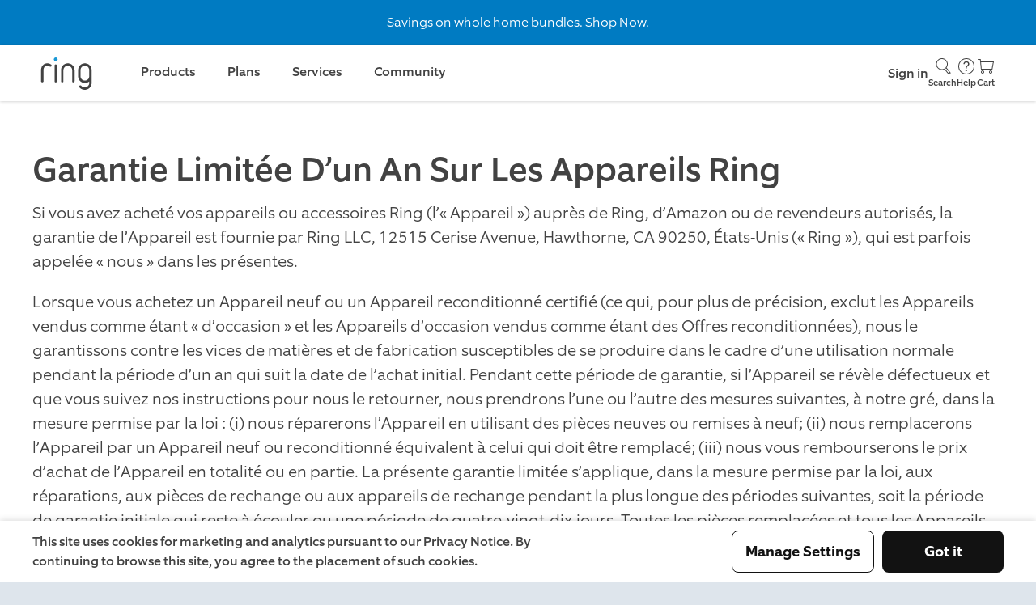

--- FILE ---
content_type: text/html; charset=utf-8
request_url: https://ring.com/ca/fr/warranty
body_size: 75676
content:



<!DOCTYPE html>
<html lang="fr" class="no-focus-outline">
<head>
    <link href="https://d39xvdj9d5ntm1.cloudfront.net/common/" rel="preconnect" crossorigin>
<link href="https://site-nav.ring.com" rel="preconnect" crossorigin>
<link href="https://static.ring.com" rel="preconnect" crossorigin>
<link href="https://images.ctfassets.net" rel="preconnect" crossorigin>
<link href="https://cdn.shopify.com" rel="preconnect" crossorigin>

	<title>Warranty | Ring</title>

<meta http-equiv="Content-Type" content="text/html; charset=UTF-8" />
<meta name="viewport" content="width=device-width, minimum-scale=1.0, maximum-scale=5.0, user-scalable=1" />
<meta name="apple-mobile-web-app-status-bar-style" content="black-translucent" />
<meta name="apple-mobile-web-app-capable" content="yes" />


    <meta name="description" content="Limited Warranty and Theft Protection. This is a 'Limited Warranty' which gives you specific legal rights. You may also have other rights, which vary from jurisdiction to jurisdiction.">


<link rel="icon" type="image/png" href="https://d39xvdj9d5ntm1.cloudfront.net/common/favicon-605ec58ef7e8147586a0ee2c895f5af4.png">





<link rel="canonical" href="https://ring.com/ca/fr/warranty">



<meta property="og:image" content="https://static.ring.com/assets/facebook-placeholder-49220f5423186ce44a3e4fd3bcefd170.jpg">
<meta property="og:locale" content="ca">
<meta property="og:type" content="website">
<meta property="og:title" content="Warranty">
<meta property="og:description" content="Limited Warranty and Theft Protection. This is a 'Limited Warranty' which gives you specific legal rights. You may also have other rights, which vary from jurisdiction to jurisdiction.">
<meta property="og:url" content="https://ring.com/ca/fr/warranty">
<meta property="og:site_name" content="Ring">





	<link rel="preload" as="style" href="https://d39xvdj9d5ntm1.cloudfront.net/common/css/ring.min-dbab6cede8d4e8ffd009a159159a1181.css">
<link rel="stylesheet" type="text/css" href="https://d39xvdj9d5ntm1.cloudfront.net/common/css/ring.min-dbab6cede8d4e8ffd009a159159a1181.css" />




    <link rel="preload" as="style" href="https://d39xvdj9d5ntm1.cloudfront.net/common/css/ct_productdetail-745e855497619733882e1f5d3dfabc9e.css">
    <link rel="stylesheet" type="text/css" href="https://d39xvdj9d5ntm1.cloudfront.net/common/css/ct_productdetail-745e855497619733882e1f5d3dfabc9e.css" />



        <link rel="preload" as="style" href="https://d39xvdj9d5ntm1.cloudfront.net/common/css/ct_richtext-4ce2c4b31198fde140b94140d5ee0a44.css">
        <link rel="stylesheet" type="text/css" href="https://d39xvdj9d5ntm1.cloudfront.net/common/css/ct_richtext-4ce2c4b31198fde140b94140d5ee0a44.css">
        

	
<script>
    window.marketplaceConfigs = {
        domain: 'https://shop.ring.com',
        ipCountry: 'US',
        currencySymbol: 'USD $',
        shouldEnableLocalCart: 'true',
    }
</script>





<script>
  // Make analytics configuration available to client-side code
  window.analyticsConfig = {
    sessionId: "a154d38b-eed5-42e6-aad1-fda9f77ee193",
    awsRegion: "us-east-1",
    isLocalStage: false,
    locale: "en-US",
    pageType: "ca",
    userAgent: "Mozilla/5.0 (Macintosh; Intel Mac OS X 10_15_7) AppleWebKit/537.36 (KHTML, like Gecko) Chrome/131.0.0.0 Safari/537.36; ClaudeBot/1.0; +claudebot@anthropic.com)",
    referrer: "",
    productName: ""
  };
</script>


<script type="text/javascript">
    const ua = window.navigator.userAgent;
    const msie = ua.indexOf("MSIE ");
    const ie = msie > 0 || !!navigator.userAgent.match(/Trident.*rv\:11\./);
    if(ie){
        const ieScript = document.createElement('script');
        ieScript.src = 'https://d39xvdj9d5ntm1.cloudfront.net/common/js/ring-ie.min-faceec8b6e280da75feef028ee0b534a.js';
        ieScript.onload = loadDefaultJS();
        document.head.appendChild(ieScript);
    }else{
        loadDefaultJS();
    }

    function loadDefaultJS(){
        const defaultScript = document.createElement('script');
        defaultScript.src = 'https://d39xvdj9d5ntm1.cloudfront.net/common/js/ring.min-df35947189aa218ebecf1d0420104a6a.js';

        const pdpScript = document.createElement('script');
        pdpScript.src = 'https://d39xvdj9d5ntm1.cloudfront.net/common/js/ct_productdetail-7c127b1353c828101ea6893ae013aa3b.js';

        
            pdpScript.onload = () => document.head.appendChild(defaultScript);
            document.head.appendChild(pdpScript);
        
    }
</script>


    









  


                        <template class="consent-zva append-to-head">
                            
                                



                            
                        </template>
                    
                        <template class="consent-acec append-to-head">
                            
                                

<script type="text/javascript">
  // Queue calls until ACEC is ready to prevent race condition with ZVA
  window.acecQueue = window.acecQueue || [];
  
  window.isLaunched = window.isLaunched || function(launched) {
    window.acecQueue.push(['isLaunched', launched]);
  };
  
  window.init = window.init || function() {
    window.acecQueue.push(['init']);
  };
</script>


  <script type="text/javascript">
    window.RC3Enabled = true;
    const AsyncChatOrigin = 'https://chatbot.rc3.ring.com';
    const AsyncChatcampaign = 'ACEC_US';

    class RingChatBot {
      loadScript() {
        return new Promise((resolve, reject) => {
          const script = document.createElement('script');
          script.src = "https://chatbot.rc3.ring.com/js/1.0.8.js";
          script.onload = resolve;
          script.onerror = reject;
          document.head.appendChild(script);
        });
      }

      /**
       * Determines if the chat bubble should be displayed on the current page.
       * Returns false if the current path starts with any of the hidden paths, 
       * true otherwise.
       *
       * @returns {boolean}
       */
      get shouldShowChatBubble() {
        const HIDDEN_PATHS = ['/mobile/'];

        return !HIDDEN_PATHS.some(path => location.pathname.startsWith(path));
      }

      constructor(chatOrigin, campaign, agentConfig, surveyEnabled, isLiveChatEnabled) {
        this.campaign = campaign;
        this.status = 'loading';
        this.agentConfig = agentConfig;
        this.isLiveChatEnabled = isLiveChatEnabled;
        this.isACECv2SurveyEnabled = surveyEnabled;
        this.updateWidget = null;
        this.onMinimizeHandlers = new Set();
        window.acec = this;

        this.props = {
          chatOrigin,
          show: false,
          active: false,
          toggleActive: this.toggleActive.bind(this),
          statusHandler: this.handleStatus.bind(this),
          startHandler: this.handleStart.bind(this),
        };

        const rootId = 'rcb-chat-widget'
        this.rootEl = document.createElement('div');
        this.rootEl.id = rootId;
        this.rootEl.classList.add('acec-container');

        if (!this.shouldShowChatBubble) {
          this.rootEl.classList.add('no-chat-bubble');
        }

        document.body.appendChild(this.rootEl);
        this.loadScript().then(() => {
          this.updateWidget = chat.bootstrapChatWidget(rootId, this.props);
        })
      }

      onMinimize(handler) {
        this.onMinimizeHandlers.add(handler);
        return () => this.onMinimizeHandlers.delete(handler);
      }

      toggleActive() {
        if (this.props.active) {
          this.minimize();
        } else {
          this.expand();
        }
      }

      handleStatus(status) {
        this.status = status;
      }

      updateProps(partialProps) {
        this.props = { ...this.props, ...partialProps };
        if (this.updateWidget) this.updateWidget(this.props);
      }

      getMarketFromCampaign(campaign) {
        const campaignToMarket = {
          'ACEC_US': 'en-US',
          'ACEC_ANZ': 'en-AU',
          'ACEC_UK': 'en-GB',
          'ACEC_DE': 'de-DE',
          'ACEC_FR': 'fr-FR',
          'ACEC_IT': 'it-IT',
          'ACEC_ES': 'es-ES',
          'ACEC_NL': 'nl-NL',
          'ACEC_JP': 'ja-JP',
          'ACEC_LATAM': 'es-LATAM'
        };
        return campaignToMarket[campaign] || 'en-US';
      }

      async handleStart() {
        const chatConfig = {
          campaign: this.campaign,
          market: this.getMarketFromCampaign(this.campaign),
          enableLiveChat: this.isLiveChatEnabled,
          enableSurvey: this.isACECv2SurveyEnabled
        };

        // Build agents string from config
        const enabledAgents = this.agentConfig.filter(agent => agent.enabled).map(agent => agent.name);
        
        if (enabledAgents.length > 0) {
          chatConfig.enableAgents = enabledAgents.join(',');
        }
        
        await chat.startPublicChat(chatConfig);
      };

      /**
       * Synchronous function that auto-starts a chat if one is not already
       * started. This function is invoked when ZVA hands off.
       */
      autoStartChat = () => {
        if (!['loading', 'starting', 'started'].includes(this.status)) {
          this.handleStart();
        }
      };

      // Expands the chat window
      expand() {
        this.updateProps({ active: true });
      }

      // Minimizes the chat window
      minimize() {
        this.updateProps({ active: false });
        this.onMinimizeHandlers.forEach(handler => handler());
      }

      // Remove the chat bubble from page
      hide() {
        this.rootEl.classList.remove('acec-container--visible');
        this.updateProps({ show: false });
      }

      // Show the chat bubble on page
      show() {
        this.rootEl.classList.add('acec-container--visible');
        this.updateProps({ show: true });
      }
    }
    // Pass agent definitions to constructor
    const rcb = new RingChatBot(AsyncChatOrigin, AsyncChatcampaign, [{"name":"SHERLOCK","enabled":true},{"name":"SHERPA","enabled":true}], false, true);
    
    // called by ZVA sometime when the page first loads and later when initially launched
    window.isLaunched = function(launched) {
      if (launched) rcb.show();
      else rcb.hide();
    }

    // called by ZVA when Ring Chat Bot is initially launched
    window.init = function() {
      rcb.autoStartChat();
    };
    
    // Process any queued calls from ZVA
    if (window.acecQueue) {
      window.acecQueue.forEach(([method, ...args]) => {
        if (method === 'isLaunched') window.isLaunched(...args);
        if (method === 'init') window.init();
      });
      window.acecQueue = [];
    }

    if (true){
      window.isLaunched(true);
      window.init();
    }
  </script>

                            
                        </template>
                    
                        <template class="consent-heap append-to-head">
                            
                                

<!-- Begin Heap Analytics -->
<script type="text/javascript">
    const opzABTestFinishedEvent = new Event('OPZ_AB_TEST_FINISHED');
    const opzABTestInitEvent = new Event('OPZ_AB_TEST_INIT');
    const waitingLoadHeapTime = 1000;
    let isHeapLoaded = false;

    if (typeof isOpzPresent === 'undefined') {
        loadHeap();
    }

    document.addEventListener('OPZ_AB_TEST_INIT', function (e) {
        clearInterval(heapWaiterDefault);
    }, false);

    document.addEventListener('OPZ_AB_TEST_FINISHED', function (e) {
        if(isHeapLoaded === false) {
            loadHeap();
        }
    }, false);

    const heapWaiterDefault = setInterval(() => {
        if(isHeapLoaded === false){
            loadHeap();
            clearInterval(heapWaiterDefault);
        }
    }, waitingLoadHeapTime);
    
    function loadHeap() {
        var waitForHelper = setInterval(() => {
            if (window.heapUtils) {
                isHeapLoaded = true;
                window.heapUtils.initRingSiteHeapJS({
                    accountId: '1155664863',
                });
                clearInterval(waitForHelper);
            }
        }, 100);
    }
</script>
<!-- End Heap Analytics -->


                            
                        </template>
                    
                        <template class="consent-sizmek append-to-head">
                            
                                <!-- Begin Sizmek script -->

<script type="text/javascript">
    (function (e, s, t) {
        t = t || {}, t.id = e, versaTagObj = {
            $: [], onready: function (e) {
            this.$.push(e)
        }
    };
    var n = s.getElementsByTagName("script")[0], r = s.createElement("script");
    r.options = t, r.async = !0, r.src = "https://secure-ds.serving-sys.com/SemiCachedScripts/ebOneTag.js?id=" + e, r.options = t, n.parentNode.insertBefore(r, n)
})("1073749043", document, {dataLayer: "pageData"});</script>
<noscript>
    <iframe sandbox
            src="https://bs.serving-sys.com/Serving?cn=ot&amp;onetagid=1073749043&amp;ns=1&amp;gdpr=${GDPR}&amp;gdpr_consent=${GDPR_CONSENT_68}&amp;activityValues=$$Session=[Session]$$&amp;dynamicRetargetingValues=$$$$&amp;acp=$$$$"
            style="display:none;width:0px;height:0px"></iframe>
</noscript>
<!-- End Sizmek script -->

                            
                        </template>
                    





    
        
        
          


<script>
    const pageData = {
        configs :{"essential":{"zva":{"args":{"apiKey":"otatWMTeSnC9RvVhMN2HpA","env":"us01"},"appendToHead":true},"acec":{"args":{"campaign":"ACEC_US","rc3":"https://rc3.ring.com","rc3v2":"https://chatbot.rc3.ring.com","rc3v2_version":"1.0.8"},"appendToHead":true}},"analytics":{"heap":{"args":"1155664863","appendToHead":true}},"advertising":{"sizmek":{"args":"1073749043","appendToHead":true}}},
        title : 'Warranty',
        pageType : "dynamic",
        path : window.location.pathname,
        description : "Limited Warranty and Theft Protection. This is a 'Limited Warranty' which gives you specific legal rights. You may also have other rights, which vary from jurisdiction to jurisdiction.",
        currency : "USD",
        items : []
    };
</script>

          
          <script async type="text/javascript" src="https://d39xvdj9d5ntm1.cloudfront.net/common/js/event-tracking-aeb61a69742d19dbaf6c358e3c27b383.js"></script>
         
        
        
        
        <script id="consent-script" type="text/javascript" src="https://d39xvdj9d5ntm1.cloudfront.net/common/js/consent-manager-cda2f9b41258322e0f6e6e920eb8e0ec.js?locale=fr-CA&local=true&loggedIn=0&region=ca"></script>
    



    <script id="compatibility-script" type="text/javascript" src="https://d39xvdj9d5ntm1.cloudfront.net/common/js/compatibility-checker-a4e4d9d463870d6faae6e822c947057f.js?locale=fr-CA"></script>

</head>

<body class="template-dynamic page__warranty page-dynamic" data-enable-mini-cart-v2="true">
    
    <section class="page-container">
        <a name="top"></a>
        
            
                

    



    <div class="announcement-bar" data-component-id="announcement-bar">
      
        <div class="announcement-content">
          
              
              
              
              
              <div class="announcement-container">
                  <div data-index=0 class="announcement size-small  static">
                      
                          <a class="announcement-link" href="/collections/offers">
                              <p>Savings on whole home bundles. Shop Now.</p>
                              
                          </a>
                      
                  </div>
              </div>
          
        </div>
        
    </div>




            
        
            
                <link rel="preload" as="style" href="https://d2a12jsx2jznj5.cloudfront.net/globalnav.min.css" />
<link rel="stylesheet" type="text/css" href="https://d2a12jsx2jznj5.cloudfront.net/globalnav.min.css" />
<header id="gn-root" data-state="{&#34;api&#34;:2,&#34;geo&#34;:&#34;US&#34;,&#34;shop&#34;:true,&#34;locale&#34;:&#34;fr-CA&#34;,&#34;loginStatus&#34;:false}"><div class="header-wrapper">
    <a class="header-logo-link" href="/">
        <svg class="ring-logo ring-logo--blue" width="48" height="30" viewBox="0 0 48 30" xmlns="http://www.w3.org/2000/svg">
  <title>Ring</title>
  <path d="M13.344 3.186a1.567 1.567 0 100-3.134 1.567 1.567 0 000 3.134z" fill="#1C9AD6" />
  <path class="fill_color" fill="#4C4C4C"
    d="M9.678 7.548a.878.878 0 01-.276.642.915.915 0 01-.673.269.953.953 0 01-.642-.276l-.03-.03a.283.283 0 00-.06-.047.234.234 0 01-.064-.047 3.603 3.603 0 00-2.352-.817c-1.1 0-1.961.377-2.582 1.13-.622.754-.933 1.823-.934 3.209v9.941a.824.824 0 01-.29.689.995.995 0 01-.626.234.995.995 0 01-.626-.234.822.822 0 01-.29-.689v-9.941A8.272 8.272 0 01.57 9.183c.207-.71.55-1.374 1.009-1.955A4.827 4.827 0 013.244 5.89c.73-.34 1.53-.507 2.335-.488.69.012 1.374.146 2.018.397.663.234 1.268.61 1.772 1.1.188.164.3.4.309.649zM14.26 21.522a.825.825 0 01-.29.689.97.97 0 01-1.254 0 .822.822 0 01-.29-.689V6.63a.824.824 0 01.29-.689.971.971 0 011.254 0c.2.17.308.426.29.689v14.892zM30.154 21.522a.824.824 0 01-.292.689.97.97 0 01-1.252 0 .822.822 0 01-.29-.689V11.368a4.018 4.018 0 00-.322-1.604 4.15 4.15 0 00-2.2-2.2 4.173 4.173 0 00-3.208 0c-.991.42-1.78 1.21-2.2 2.2a4.033 4.033 0 00-.32 1.604v10.154a.822.822 0 01-.29.689.97.97 0 01-1.254 0 .822.822 0 01-.29-.689V11.368a5.8 5.8 0 01.468-2.323 5.996 5.996 0 011.268-1.896A6.072 6.072 0 0121.84 5.88a5.971 5.971 0 014.67 0 5.862 5.862 0 013.162 3.162c.314.735.473 1.526.468 2.324l.014 10.156z" />
  <path class="fill_color" fill="#4C4C4C" fill-rule="evenodd" clip-rule="evenodd"
    d="M45.27 24.927a5.782 5.782 0 00.467-2.335h-.01V11.366a5.812 5.812 0 00-.467-2.324 5.86 5.86 0 00-3.162-3.162 5.971 5.971 0 00-4.67 0A6.07 6.07 0 0035.56 7.15a5.98 5.98 0 00-1.268 1.896 5.8 5.8 0 00-.468 2.323v4.823c-.008.802.151 1.598.468 2.335a5.948 5.948 0 003.148 3.148 5.775 5.775 0 002.335.467 5.857 5.857 0 002.26-.444 5.94 5.94 0 001.869-1.207v2.102a4.009 4.009 0 01-.334 1.595 4.15 4.15 0 01-2.2 2.2 4.02 4.02 0 01-1.604.322 5.788 5.788 0 01-1.787-.292 3.424 3.424 0 01-1.513-.962l-.122-.124a.087.087 0 01-.03-.06.742.742 0 00-.353-.32.955.955 0 00-1.037.184.838.838 0 00-.29.656.873.873 0 00.153.52c.259.382.585.714.962.98.397.284.828.52 1.282.7a7.674 7.674 0 002.746.551 5.817 5.817 0 002.324-.467 5.904 5.904 0 003.169-3.148zM43.58 9.764c.217.507.326 1.053.322 1.604v4.797a4.014 4.014 0 01-.329 1.616 4.15 4.15 0 01-2.2 2.2 4.173 4.173 0 01-3.208 0 4.158 4.158 0 01-2.202-2.2 4.045 4.045 0 01-.32-1.616v-4.799a4.048 4.048 0 01.32-1.604 4.154 4.154 0 012.209-2.198 4.173 4.173 0 013.208 0 4.15 4.15 0 012.2 2.2z" />
</svg>
    </a>
    <div class="wrapper-right">
        
            <a class="login-link" href="/users/sign_in">
                Sign in
            </a>
        
        <a class="icon-container" href="//support.ring.com">
            <svg class="icon icon--headphones" width="24" height="24" viewBox="0 0 24 24" fill="none" xmlns="http://www.w3.org/2000/svg">
    <title>Headphones Icon</title>
    <path class="fill_color" fill-rule="evenodd" clip-rule="evenodd" d="M21.07 10.5H19.5C19.5 6.358 16.142 3 12 3C7.858 3 4.5 6.358 4.5 10.5H3.5C2.672 10.5 2 11.172 2 12V16.57C2 17.084 2.416 17.5 2.93 17.5H6V10.5H5.5C5.5 6.91 8.41 4 12 4C15.59 4 18.5 6.91 18.5 10.5H18V20H14V18.5C14 18.224 13.776 18 13.5 18H10.5C10.224 18 10 18.224 10 18.5V20.5C10 20.776 10.224 21 10.5 21H18.5C18.776 21 19 20.776 19 20.5V17.5H20.5C21.328 17.5 22 16.828 22 16V11.43C22 10.916 21.584 10.5 21.07 10.5ZM5 16.5H3V12C3 11.724 3.224 11.5 3.5 11.5H5V16.5ZM13 20H11V19H13V20ZM21 16C21 16.276 20.776 16.5 20.5 16.5H19V11.5H21V16Z" />
</svg>

            Help
        </a>
        <a class="icon-container" href="/cart">
            <svg class="icon icon--cart" width="24" height="24" viewBox="0 0 24 24" fill="none" xmlns="http://www.w3.org/2000/svg">
    <title>Cart Icon</title>
    <path class="fill_color" fill-rule="evenodd" clip-rule="evenodd" d="M6 6L5.7 3H2.5C2.224 3 2 3.224 2 3.5C2 3.776 2.224 4 2.5 4H4.79L6 16H20.17L22 6H6ZM19.33 15H6.89L6.1 7H20.83L19.33 15ZM18 17C16.895 17 16 17.895 16 19C16 20.105 16.895 21 18 21C19.105 21 20 20.105 20 19C20 17.895 19.105 17 18 17ZM18 20C17.448 20 17 19.552 17 19C17 18.448 17.448 18 18 18C18.552 18 19 18.448 19 19C19 19.552 18.552 20 18 20ZM8 17C6.895 17 6 17.895 6 19C6 20.105 6.895 21 8 21C9.105 21 10 20.105 10 19C10 17.895 9.105 17 8 17ZM8 20C7.448 20 7 19.552 7 19C7 18.448 7.448 18 8 18C8.552 18 9 18.448 9 19C9 19.552 8.552 20 8 20Z" />
</svg>

            Cart
        </a>
    </div>
</div></header>
<script type="text/javascript" src="https://d2a12jsx2jznj5.cloudfront.net/globalnav.min.js"></script>

            
        
            
                
<main class="content">
  
  
  











    
        
        


<div class="spacer spacer--medium " data-component-id="spacer"></div>

        
    

    
        
        
<div class="ct__richtext">
    
        <h2>Garantie Limitée D’un An Sur Les Appareils Ring</h2>
<p>Si vous avez acheté vos appareils ou accessoires Ring (l’« Appareil ») auprès de Ring, d’Amazon ou de revendeurs autorisés, la garantie de l’Appareil est fournie par Ring LLC, 12515 Cerise Avenue, Hawthorne, CA 90250, États-Unis (« Ring »), qui est parfois appelée « nous » dans les
présentes.<br></p>
<p>Lorsque vous achetez un Appareil neuf ou un Appareil reconditionné certifié (ce qui, pour plus de précision, exclut les Appareils vendus comme étant « d’occasion » et les Appareils d’occasion vendus comme étant des Offres reconditionnées), nous le garantissons contre les vices de matières et de fabrication susceptibles de se produire dans le cadre d’une utilisation normale pendant la période d’un an qui suit la date de l’achat initial. Pendant cette période de garantie, si l’Appareil se révèle défectueux et que vous suivez nos instructions pour nous le retourner, nous prendrons l’une ou l’autre des mesures suivantes, à notre gré, dans la mesure permise par la loi : (i) nous réparerons l’Appareil en utilisant des pièces neuves ou remises à neuf; (ii) nous remplacerons l’Appareil par un Appareil neuf ou reconditionné équivalent à celui qui doit être remplacé; (iii) nous vous rembourserons le prix d’achat de l’Appareil en totalité ou en partie. La présente garantie limitée s’applique, dans la mesure permise par la loi, aux réparations, aux pièces de rechange ou aux appareils de rechange pendant la plus longue des périodes suivantes, soit la période de garantie initiale qui reste à écouler ou une période de quatre-vingt-dix jours. Toutes les pièces remplacées et tous les Appareils qui font l’objet d’un remboursement deviendront notre propriété.<br></p>
<p><b>Exclusions.</b> La présente garantie limitée s’applique uniquement aux composants matériels de l’Appareil qui a) n’ont pas fait l’objet d’un accident, d’une utilisation abusive, d’une négligence, d’un incendie ou d’une modification ou b) n’ont pas été endommagés par la réparation effectuée par un tiers, par l’utilisation de pièces de tiers ou par une autre cause externe.<br></p>
<p><b>Cessibilité.</b> La protection offerte aux termes de la présente garantie limitée peut être cédée aux personnes qui achètent ou acquièrent l’appareil ultérieurement.<br></p>
<p><b>Limitations.</b> DANS LA MESURE PERMISE PAR LA LOI, LA GARANTIE ET LES RECOURS ÉNONCÉS CI-DESSUS EXCLUENT ET REMPLACENT LES AUTRES GARANTIES ET RECOURS ET NOUS DÉCLINONS EXPRESSÉMENT TOUTES LES GARANTIES D’ORIGINE LÉGISLATIVE OU GARANTIES IMPLICITES, Y COMPRIS LES GARANTIES DE QUALITÉ MARCHANDE ET D’ADAPTABILITÉ À UNE FIN PARTICULIÈRE ET LES GARANTIES CONTRE LES VICES CACHÉS. SI LA LOI NE NOUS PERMET PAS DE DÉCLINER LES GARANTIES D’ORIGINE LÉGISLATIVE OU LES GARANTIES IMPLICITES, LA DURÉE DE CES GARANTIES SERA LIMITÉE, DANS LA MESURE PERMISE PAR LA LOI, À LA DURÉE DE LA PRÉSENTE GARANTIE LIMITÉE EXPLICITE ET AU SERVICE DE RÉPARATION OU DE
REMPLACEMENT.<br>
DANS CERTAINS TERRITOIRES, IL EST INTERDIT DE LIMITER LA DURÉE D’UNE GARANTIE D’ORIGINE LÉGISLATIVE OU D’UNE GARANTIE IMPLICITE, DE SORTE QUE LA LIMITATION ÉNONCÉE CI-DESSUS POURRAIT NE PAS S’APPLIQUER À VOUS. NOUS N’ASSUMONS AUCUNE RESPONSABILITÉ QUANT AUX DOMMAGES DIRECTS OU INDIRECTS OU AUX DOMMAGES-INTÉRÊTS PARTICULIERS QUI DÉCOULENT D’UNE VIOLATION DE LA GARANTIE OU D’UNE AUTRE THÉORIE JURIDIQUE. DANS CERTAINS TERRITOIRES, LA LIMITATION ÉNONCÉE CI-DESSUS NE S’APPLIQUE PAS AUX RÉCLAMATIONS DÉCOULANT DE DÉCÈS OU DE DOMMAGES CORPORELS NI À LA RESPONSABILITÉ IMPOSÉE PAR LA LOI À L’ÉGARD D’ACTES DE NÉGLIGENCE GRAVE COMMIS PAR OMISSION OU PAR COMMISSION OU D’ACTIONS OU D’OMISSIONS INTENTIONNELLES, DE SORTE QUE LES EXCLUSIONS OU LES LIMITATIONS ÉNONCÉES CI-DESSUS POURRAIENT NE PAS S’APPLIQUER À VOUS. DANS CERTAINS TERRITOIRES, IL EST INTERDIT D’EXCLURE OU DE LIMITER LES DOMMAGES DIRECTS OU INDIRECTS, DE SORTE QUE L’EXCLUSION OU LA LIMITATION ÉNONCÉE CI-DESSUS POURRAIT NE PAS S’APPLIQUER À VOUS. LE PRÉSENT ARTICLE INTITULÉ « LIMITATIONS » NE S’APPLIQUE PAS AUX CLIENTS QUI SE TROUVENT DANS UN PAYS DE L’UNION EUROPÉENNE OU AU ROYAUME-UNI.<br>
La présente garantie limitée vous accorde des droits spécifiques. Elle ne compromet pas les autres droits dont vous pourriez disposer en vertu des lois applicables.<br><br>
<b>Coordonnées.</b> Pour obtenir de l’assistance relativement à votre Appareil, veuillez communiquer avec l’<a href="https://support.help.ring.com/hc/fr-fr">assistance Ring</a>.<br></p>
<p>Dernière mise à jour: Le 3 janvier 2024<br><br>
<a href="https://www.ring.com/ca/en/warranty">English version</a></p>
    
</div>
        
    

    
        
        


<div class="spacer spacer--extra-large " data-component-id="spacer"></div>

        
    









</main>

            
        
            
                <footer>
  
  
    
        
        
            


<div class="app-footer footer--small" data-href="/neighbors" tabindex="0" role="link" data-component-id="app-footer">
    <div class="neighbors-app-box__content grid-container">
        <div class="footer-copy">
            <svg class="icon-neighbors-app grid-app-logo" version="1.1" id="Layer_1" xmlns="http://www.w3.org/2000/svg" xmlns:xlink="http://www.w3.org/1999/xlink" x="0px" y="0px"
	 viewBox="0 0 47.27 47.27" style="enable-background:new 0 0 47.27 47.27;" xml:space="preserve">
	<title>Neighbors App Logo</title>
	<style type="text/css">
		.st0{clip-path:url(#SVGID_2_);}
		.st1{fill:#1E9AD6;}
		.st2{fill:#FFFFFF;}
	</style>
	<g>
		<defs>
			<rect id="SVGID_1_" x="-345.72" y="-4236.28" width="1024" height="8545"/>
		</defs>
		<clipPath id="SVGID_2_">
			<use xlink:href="#SVGID_1_"  style="overflow:visible;"/>
		</clipPath>
		<g class="st0">
			<defs>
				<rect id="SVGID_3_" x="-301.72" y="-4108.28" width="47" height="47"/>
			</defs>
			<clipPath id="SVGID_4_">
				<use xlink:href="#SVGID_3_"  style="overflow:visible;"/>
			</clipPath>
			<g style="clip-path:url(#SVGID_4_);">
				<image style="overflow:visible;" width="178" height="178" xlink:href="[data-uri]
					GXRFWHRTb2Z0d2FyZQBBZG9iZSBJbWFnZVJlYWR5ccllPAAAXd1JREFUeNrsvQeUXNd5Jvi9ULmq
					q3NAA40cCYIAcyYlShQlipQpKlmy5Li2tZZsjz0zu/bMnpkzc7xnz9mdMzNenx2v94xle0xRlBUs
					UZaowCDmAIpEIDIaaDQ658rp1dv/v++96grvVerqRoNGSZfd6K5+9cJ3v/v98QLXXtde117XXtde
					117XXtde117XXtdexS/pSn74Lz15xK/J7u06lP30z9009tDYCl3qo69tNAI03NaZ6lK9FyUZF8Z/
					U++NkKSW3j5xOKny/XrZX0uo/h6HNxm/0o3fFZ+7XvEBku1Z89/q5u+sv5ds74Nk/YyPnKIRpbFE
					P4rQ1zEap2mc0nX9pJxPnvjmI9uX3vdAfuTJ91y6rBJgpQ/SP3ncRqPf8dR0mx9JqwPk5sAs1The
					2Vt044cNgblBIJeDmX9Xfs/KgVwdzJLjvbH5UYyO+TZ9fV4Gns1r2cPf+vim1PsCyI88dYLupLqD
					vv0kjc/S2E+f6tLrObUmgXw1sbI9VlvIynWCuU5WrgVkcTzzdDWTsb9D40k9nzv8Dw9vzF91QH7k
					G2dYEtxO43+m8REa7dUwevWCeQ1YuQqYJX35941KDOsetZiVi8FsvVL0o8P09S9ofP+ph/qT6x7I
					Dz91xiXruJO+/Rc0PkzDXy9G6wLzKgN5TcC83lnZOpbeHCs7gJnfm6Uvx2n8JxrfIkCn1yWQH/7G
					6f0mgB+nywhLDWL0n7PEuFKGX/2s3LTEsHsvA/g1Gv+RwPzcugEyAZhlwxdo/CGNHSUAWjGQrxl+
					eiuA3KDh58TKK5QY5e+bp/GEJEt/9o0H+6auKJAJxAfoy5/QeIyGxxZE11j5/eiOWykrWy82Ct8l
					MP8Jgfmnaw7kh588o9LVf4K+/Tc0DlUF0DVWXjtWrmH4rbE7rh5Wts53kr77c7rQ//SNj/Rl1gTI
					BGIOVPwmjX9FR9hYDR5XMys3AuZlkEpV36TbAYiRVvS795PhVycrW+ccoc95iv71vxCYF1YVyATi
					Dvry+zT+gEYHCkEfvC/BbPvAzKvRi46im4DUze+dbosFDMlc5qXCD5cfRmFS6MUgXF13XGOsvHIw
					OwCZv0vShf6Ivn6FwDyxKkAmEPfQlz+i8Xs0QqVHWQtWXlt3XPmDyud5FKGLfi8rElQabpcCj1uB
					1yXDrcpw8c9k+p0sFT5Po//k6D8ZOkY6l0cmuzxyOQ15+l3h0PR3YtDfyhbwzN/l9feNO84JzBn6
					rGfp65cJzCMtBTKBuNME8Vdh5EHYHOnqlhglD57Qoglg6QJILgJqwOdCd8iNgZCKTQEXNtDo9ano
					8spoIwB7CLxKA9TAwE7TfyIE5LlUHtMpDWPxLEbjOUzQmKfvE4kcclnNpHkD1bLF6Azqq9jwswX9
					8qRhFx0bf79LYB5rCZBNTfxVoYmBTucjXSFWXoHhZz0IBm7eHLIM+Amg/WEvdnZ6sbfDg51hN/r9
					xLgNIFVf4RKYIpBPJjScjWbx3mIGo/R1YimDeIwIS8sb0kRdBpN+BdxxTjZECyQGfxZHAH9A47cJ
					zIsrAjKBWKEvv0Xjf6MxWHtarH9Wls0byg9WI0DwUu0iRu0Le7C/z48be3zY1+lBl0d2BKhFkK2M
					KNVz3EROx2kC8y/m0zgyncL4QgaZdE7odZY5xaC+yg0/63M4y+5JJlICc9bp3qn1EDKN36kJ4jV9
					6SWasfAjOIO5aJZDI33KzOsmTbuFgHvrhiDu6PdjS8hFutaeVaXaq3JNNq7FHk7HLT6Wnxj4UJdH
					DG1HG2ZIjrw2ncZrUwlcnE0hlcyK98uKLDS2AV69BIy63uDdNv9eN2daZbadbpuBV34tEhvDRVKl
					LuGrCxn7KI3zNP7PphiZ2JiDHf8eRrCjAfNx/bBysXRgALNs6Gv34taNQXyAxrY2N1xydeCuJ0Yu
					GJ5l7+N/TxGoX5xM4eWxOC7PJc3rJUArUsELchUaftZnnWRPGbHyTxsCMoGYw87/K4yws6dVQF4r
					MFs3QeheeqBej4K9/QF8eGsbburxCuOsJC6xAnCJjHP6jGhGEyNOxlmCvRH0syzpXI0OoNABhCdD
					leGnzw6Q8RhyG8NLP1vp5xc/zAzJ59NLWTwzGscvxhOIxzPCSFTUZWC0Nkiyqu446wI5AvhzGp8n
					ME81Ii0+TuNTDYG4gAoJjYUdWigxTMNEuLJI/4YDKm7dGcbHtoaxgww2RaoEr1QFGMXLfZKAOUGG
					1sWFBC7QGF1MYiKSxlwijXgqhyyBmD0dPHl0fRktpaAxBwOLTkZ4Q7wudAbcGGjzYXOHD1s7/GIM
					BN0GyKXqbFweLOQ5en2HC/s72jG9K4QfX07i+UsxzC6kjM9VjXuk54ukAUrBrFtgKpIDFT7sOh5x
					vRKj4n264aeXpMJqwrbaQRp/TONf18XIH3/y1H76FUkK6fGm4bjGEsMKMAjjjUYH6d17toTxMDHw
					EH1fSzbYsfJcMocTMzEcmYjg5FQUowTeaCJLS7agKgIFL9uKWLr5e17GFdYuslSI8hVIRdcLGpOH
					ljfOU6evuqaJScdfpbwm/lYhgAf9bmzs9GNffwg3DISxjcC9sc1TU8PbgWiJaPrZiSR+eDGKmbmU
					AJLF0ALQ698dZ71Omobfs1WB/PA3TrtoxnAq5p/Sr8N2ubPrC8jGhTJLZWlJD/tduG9bGI/QGAqp
					tRePYncXAfT8QhKvjy7irdEFjMzFkSQw6zqBVFUhE7gU+qqoimlMyUCRO886ab3aUxTsZ7CNxdoG
					wAnIugFsLUfMnsshn8lBy+YgEcBlWYdKMqSXgH3zxg7cuaUb+3uDCLrlmqAuvk4G9E/Hk/inCxHM
					zacMDa1KBQpeZ9lxdhKD/ctP04+++OSDfSlHIBMb32UaeB+y1pD1ysqWJZ2lJd9D6+kdm0N4fFcH
					dra76z7FDEmBs/MJPDc8hzdGFjBJyy9hCJJLJeC4aOl3CdCylWiFk/XCw2xVUpFeYG1LwAp5kjeB
					reUEsAW401nks1lifh0dYS8Obe7CAzt6cdOGNvjU6rq/+Gfz6Ty+fymOn16IIhpN00Q1vRz6FSmL
					asQdx69hGv+WWPlJ2ztLIHab+oPTMv3Fgmg1WLkuMNtG4Ixf5NiNRg9934Afn93XhZt7/Y6RtXK2
					Giet+/zwPJ4/N4uLswmaDGQweNxw0VAIxLIpZnWgitN/FbPjChJbLzC1IUU4lM16nCROOkOsnRFK
					prfTh3t29uLBXX3Y0+WvqlEtQPMqxlHEJ89G8eZoVOh72dTkeb1Zw29NWJn9yT+h8WkCc9IOyFzV
					/O9ofLT8SHqzjqYWs7LFwhy27Qy68MieTjy0pQ3tVYIX1mnk6OmcnInj+6dm8ObIIhbjxGzEuB6v
					R4BXkmQrYlL/5a1VWZSpr43EJAa1xokbBL4scgTobCoNiZja5VGxb6gDv7R/AHcPdcKtSDUBzRHE
					t2fT+PvTSxifTRqySZGqgrkZd1yLwXwORpbcd0ru6qPfPMV2xh+YQG63M1OvGCsXRQuYhfl4tw4F
					8cv7urG7w1PT95smJjs8EcV335vC8ctR+jdZ9gReF0kHWZZLELTuilXtdLflaSgYjaTjWXYQkLPp
					NDQCtUyoG+pvw2MHBvHgjm7h7nOUHCbIZ+nGfGc4hp+cjwp7QyG5VheYr4zhx/r4ezld//y3HurP
					F6whuhfb6T03VYK43jDB6rnjrBvC7q2OgIrHSEY8tLUNQdMXLFXRvwzgfzg2iWNjUeIxGR6fn/5O
					LdwtvW6IVY96NXhDqrurKnxqZmSt6EeyqdHZ4MwrCsfYkXe7IXs80HwsO9K4OBXHf3nmBL7VF8Tj
					hzbiozv7Cjq6xP1oftPlUfBru9twQ7cXXztJ7DyXJMO2UmpUXLuDO24lET+795VF/Lz0372qJN1M
					X98sNusP0h8frPZMmoZjDTDr5m2VHChKMy35/QMBfOFADw72+KDXgMTR6Ti+cXQCb1+KIKcrcPsD
					UFWlAry252Hjnm7Vy5Zx9Rph4xrPRBFgUoQrUFZdUF1uaG4PVG8GuUxaRPn+/Men8PTRcXz+5s34
					0LbuwvWVq1sX/eK2Hg82B7vwxNkYXr4QEXaIrEqF9NFy37J96FrHSuOeVX3Lxoub+zzEQBY/+aVv
					nnBlc/Kf0rf/hgNQNdb3NXPH8QmzR4It9Ad3tuPTe7vQ76/uUhuJZPBtkhDPn51DIiuR/jWMt2oA
					tj0PByCXJuDohcuy0pR1myBIOZANEpMKwRsrJ0KSajo2Sg0uR5+4JAxE1tHs6WAwM0PnkimoNEsP
					bO3Gr926BQf7AlUhF83qeG48iSdJOyfjGSE1BLjWj+HH0b7ntFz2UYEKAvF2pmmekFUpfYVBuEZY
					md+ayeYQ9ir4LLHwx7a1C8PF6abHs3n8bHgB3zw6ifGlrDDg/MKPLDWkjMpZGWU5yuw5EK4xXt7N
					KBknHwW8KoI0jLAzh6AleMloUtltJ7GRRvqeVpYU/T1nsHEOcjSdR4x0aTKVQ7ooKsifzx4/Nrjk
					4vBx2eyodllsuLIskGkV4omskexQaLB+fvvcDM6OLeChgxvxxUObyFBWbO9rkK7t4SE/NtN9/G/H
					lzA5lzDAjHojfqvOyiz8BxTVdbNFbzvMUQcaDbjpq4J1vSDm+cFu6XDjSwd7cedgsOrfnaQb/MSR
					SbwxEiFwqQiE/IYHooHsONulXFR05AWA+bQYsB1hDzaF3djW7sbWkBubgm70+BSRlaY08cw4uZ6B
					zUn1o7EcLkQzOL+UwTitLIuxLDIZI6meWZsnjly0GuiOfSr0gpeJ/0IRwRsO5rigkZaWyMiNEzt/
					6/WLePvCHH7jzq24d3OnrXYWceFON/7tTR34yxMyjl2OCRcdylemK5cdxyd+q3j/w18/9VUzCNJZ
					1WpcZXecuBkEmhwx8YENAXyRQHx9l8/R9OREnZ+cn8dTR6YwTSDw+DyQFcXZCS3Vl+ZpsS7nQXS1
					ebC714dDZABd1+FBH0kbl1x9qteTJlkrw40IGxPJHI7PZ/DObBpnSecu0fKeTefFH8omWzsHPyRb
					pjTkBrvsDLmRTSYRoEn4kYOD+E3Sz7yiOK3KPNnY5/z8+SUzJL/soruC2XFc4/cd6TPfOhlIZKR/
					T5/7L+v5kBVrZQcwiyU0b9Su3THUhl+5oRdbw27H2cla+MljU3jh3AJ0YmG3x1VnNKUUzIUsOZGj
					QeClhzrQ6cPNG4K4s9+H7XQO5VUhVyKNk1l7koD9+nQar08kMDqbJO2rgRcekVAvS4UkoKpg5i+i
					jEsT2jlHUiObSpKOy2DPxjC+fM8u3GBqZ7tlfpFm2NMXYvhH0s38b2bnvInmKxjxe1XZ9snf30wn
					9Aj9+EC9M2ZlDqvKP2MQM5D45n5wWxi/drAPm9qcQfzWRAz/7Y3LODwaNaJxbrWGm6Ds82AWd/Ln
					5oyIWSdJhLvps3/zUC++uLcDt/b5RD0eF4+Wa1EJrQex03Gtz+ZC1g7SstfTMv+hjQHctjEIV0DF
					fJbsg0QOIteIWVpe/qOSRVoq1Qwi4YnkhsQ5JIoiQD81H8fhkVm4fC7s7QnanqCHzmMbTW4/2QMn
					5lJi8nMARS9iZkmyB3K9hp9UZNTWxcoSFlWaTf1w6FFcy/BrhTtOMjPWOPTKnokvXN+LHtMzIVUs
					tzp+fH4BX393CnMJjaSE1/BGNHASgrmgi8ggP/TN3T48sDWMewcD6PEqts6jK9kN3S5fgiXqdjLA
					tu8O4/Pb2vDadArPjERxfjoBLauLJCC5KE3T1jJkecLJT6y7RSSPk4cUuq9J/NVzZzBCdseXb98K
					ryqVrhKSYQR+lIxADqb+3XsLIkhVzMxXwB0XUE1d3NkcGldm+EkmE3P64od32IPYOnaErPtvnZzB
					d9+bRSYvC69Efb5e3XRzmUGVrLEc7+n345GdxLz0NahKrVpr1hTY/GCDLgkfHvTh3n4vji9k8Y8X
					Ijg+HkeeJIDh9bAPZiwvT2QM8lP0suZVkKV/p0hqPP2LS2RwpvBH9+7EQNBVAmb+6qdjf3CjX/z7
					b99bhCaKdiUB5kLwZu0MP5+y6/Gv3G46lTsaWJ1X/tgFYxi+TgbxrxxwBvFUPIu/I4PuByfn6Zcq
					PEVSota5Wcsc5xDn6fN2kWT4jRt78avXdWFXu1ss2Vfrq/jaFbqODX4Fdw/4sJeM0xla8mcjWSIJ
					qyi1yAi1EZ+G8aYImcEeH43u/th0BCeml7Crvx3dflcJ4PgrB082hlxoo5Xs6EzaaJ0gSxX3vlmt
					jHq1Mkl+BvI99O2DcOpjXIfhJzUKZJF6RSAm6/l+Wta/QCDuC7hsQcxG3dfeIaOOLGXV5RLRucqa
					M1TxghgJRv1hD375QA9+40C3KO9XZWldM2+zTM3JphuIEO6ilWao04vRTB4L0YxJvpIzmE3ZZYBZ
					OLEFMGcW4jg2sYjNPSEMhDy2YGbG9rplHJ9OFo5TuiBKVQNLK9bKhCYG8n0Qucdw1zv7V8LKRuJJ
					nizmLG7fFMIXbAw7616fX0jhb34xidcuRUWCj1JkVFT7aCtXmGWEh8j7wyQhvkwsfNuAXzRRqRYV
					u+oBbV4UT1SuCr+LrtlLxtuFSI4kQ87QxNXckDDYWfieiZ25Acw8SYzj44sYJDBvaisFM99EXtUG
					g6qYACdnUoU021awcr1gtoD8gBklQXNgrp+VWT1lMjkcIMb4PIF4V6fPFsTnCMR/R0z81uUY3Axi
					ubpRt8wShk5jFt7Z48Xv3NKPxwjIHL16PwPYaW7zxN1PK9BBklTjpJunljLiHis2BacFT4AAs2IY
					gLIsDKqlWBInxxbQ3x3EUNhbYQCyN2MDgTlO/xw2U0Fbwcr1SgwG8odMIKN5INfHyvz3nBC+pcOF
					zx3sxY39QXsmXkzjf7xLIB6LweVxmZULtT/aYOE8OGPxod0d+O1DfdhLy6v8zwG51Z6IZGS23Uza
					2U9a9+xiRkx0SZaqRAmw7KJTjBD2UiyN0xNLFcxsfYafwDsYUjGazmNyIUNScDm4ssruOJmBfD99
					c38zBkYjrGyBOOyT8TnSxB/Y0u6oiZ84Mo3XR2NCEwt3mV4lO84yHDmcnCEt3KbiN27qw6cJyG1F
					LPzP+VVgZ7qXezrc2Nvtxdm4RsDMGP50W1Y2W82x8SfLptuSwBxP4QyBeWtfWFR5l3sz2lQZm0kq
					Ho3mEKXjK0U2zWoafi0E8jKc7e5kPpcj7ZLHY/u68eiebqiSVJFCOJ3I4RvHZvDixYiYzWJZ0/Wq
					06Rg0NHxb9gQwO/eMoA7BgKFtlj/3EFc6cEB+n2KaAs2r0m4xC0Cipoi2q2toviA00TNIt+lWArn
					pyPYO9iBLtLf5fkZYTL8NgZUvDmXETnkBdtGbz47rhYry804pav7lvXKZUrkE+dw75YwPrKz09bl
					FSHr+run5vDchaUCC+hFH6aXdCNeBnGWI4J5DR/c0Y6v3DqA67q8a9JR42pnZ27I+Lv7w/jM/k7D
					16yVZs+Uh/HZW6R6vPD4/SJ5//xMHH/+/BlMJbIVZMHH29VO8nFHqGCz2BsojT0pyeo/bYNHeTVv
					lnWy6XQWe4kBHtzViV6/q+L0uZbuR+fm8eOzC4VsLd1mxhSDuZCrLOXxyX2dpId7yXJ2XZMSDTyj
					sEvG49tCdO+64fW6hM9ZsuEmK4ghwOz2wO3zQ6Kv740v4b++dFa0xi0/doCe4e0DPty9OUirsVZw
					/ekV0Rnd/lk3yEZNAbluVjZzijv8Mj5CIL6hN1Chi3k8NxLB908vIpkzk1BqXIVh1OXgU/OiYuRX
					ru+5poeblBo+RcIDG/34gxu7EAq5S8Bs10dP9PXw+qASM+dVN34xPIf/942RClzwsXvpmTy6NYj+
					Lh+0jOH6a0Tv2cHAiZWbZuRaM0ZkNNBMlHQND2xrx32b2yHZGHe/mErg6dMLmI1l4WLDIF8djlbC
					vd8tiQy5T+3pFNlp1/Rw82B2EcBu6/XiDw92oY3AzIlUJWAuqnwxigkUuLxeYmYfUrqC598bJ1k4
					XdHpk/+9mbTyl3aGSJYoRjpCA6y86oxcB8zFyGSzONgfwH3bOkTjvvLl53I0ix+fWcD52YTYuqCW
					ZGJGyGQ1BNzAF27owSPE8qp8Db6tkBns9j3U7cEfH+pCuM1rLzMsny0HTDjKSszsorGQ1vGPb43g
					2HS8Iv+FE5x2d7jx4OaQaAsmm94PezlRn8SwY+UVAbnaJOKgRydZx/cRG3PQo/ytrKueu7iI18Zi
					hp+yuKZOr2RlK1LnVXR85rpuPLKjA+o1DLcUzMwJ+7s8+IODnQgGl2VGOStbngyFA1U+L2SvByOL
					Kfz16+cRK2Jz67idbhkf2ORHX7dPFE3IslP3vXXGyHnR6imHeza34a5NlZKCx0ujUTx7PgLuMyIa
					/+nVmZgT7l1yHo9f14VHd3ddY+LVYmb6z4EuN758fQc8XrXUm1EEZvFeIiCXh4w/khmSy41TYxF8
					7a1RW728ya/il7eGSD6qxt4sLWblFQPZ7kOyxMa7SODfsTlMRlilpDi3mMYLFyKYJl2sqLJ9mqHJ
					ylaqJ3eP+Six8KO7uhrax+Paq3Ews2a+sceLX7+uHSprg0KzDRsW51pAjxcuYuakLuPVUxN4eXSx
					QmJwr8VdnS7cNOjj/S4cDL/m3XEtYeRiMDNzumn5v4vY+GB/ZZVBMqfj5ZEojkzGDTdb1ROF0FU5
					0tr3DLXhE3u6hXfimp949cHM3ow7Bvx4bHdYbMtW2L+vQmJIokpbIVZmA3AynsU3D19ChMuwyoxK
					DsQ8PBSAl2SL1qDhV8sWbKm04BPQMlnRL+EWkhSKTcTmtfEYfj5CkiJv5NCihiuPs+QO9PrwyN4u
					bAhd8xOvJZq5q/+HhoK4a2ubWBWdbrwsyaIpDIMZbjfOTUXwxJHLthw7GFDx4Ea/yEWv5o5rVGLI
					rQMxhJAPeCTcvKkNOzq8Fe9hL8Ubl6KYimZMf3F1txAbjL1BFR/d04XrevzXQHwFjL9+r4JP7Qhh
					sNdvSDyTfIqBJnIyhPHnIc3sQ0KT8fqpaRyfSZSUw/H3HSQ179zgQ3vYayQumZXzKzX8WghkHXkC
					8k0kJ24ebLOVvG9NxPH2ZKJmrzT+LTe4disaHtrVgXuHwtf8xFcK0HTTtwRd+K09Yfh8bqOUycbQ
					tvzLiof7z7kxGknjqXcv2crrAZIYH93oQ3FzzZUafi0DcpZ0bNAr48BgqGJ7AH6dnE/hjctRJNIa
					VKW6l0K0e8qxLg7jge3XPBRX+sW3f0e7G5/c0WZ0WxLithJoQmIwK5PE0BUVZ8joe+7iXAkA+Umy
					ZDnU60Vnh8csAl654dcaIOtGFO9QfwiHNoQrQU7y6h1i45OccF0rQZ4DKekstnZ6cd/2DvT61WvG
					3TqQGSHVkAQHNgY4OaaKxJAIzG4hM6aTGn54fALpnF6SzcZ/wYbfgwNFrGxr+NXPyi0BclZoYxn7
					NwQKZUuFJYPG8bkkDo/HkcnqhbxWpxvGXg/utXL/tnbcMhC6JinWkcTgWsBPb2+DL+gsMbhwVXQE
					9dKqTKx8cSqKZ87P2LLyQWLlcNgjOq2ulJVb4EfWhQy4rseH64mRdZR3iQfem0pgmKSFqH7RnUOf
					LCnY1XbbhiDu3tyOa4pi/UmMzSEXPr4luNxjwMnwc7kFmOczebxwalJs7VbCyvQnPR4F9/V5SzqY
					NuuOWzGQOaGd2w7vIyNva7uvpCEjjxME4HfIwMvkTHeLTc5yQVKwlyLgwu2bwxgMua/qh85XmNeX
					r7b431ezxOCk+Ts2+LGBiIuZ1J6VTcOPJAZUFaOzCTw7XKaVJcODweVXvoBbeERW4o6TV/q42FOx
					rYMb/QUgl3Vw5Qd3ciaB82IbLOfu8PybPPd80nO4cyiE2za2vW/cV4X6t6J/w3E6Xx3XNUgS45Ob
					gyK1wM7wMypRTFZ2eTBHBv4LZ6dEp6jyTkHdPhk3dHsMPzWKekw3KDHUlVyQZu7ncV1fEHu6A5VF
					pEtpvDedEBlrHOpcvtjKLkUc1t7a7sGNG0OiI+TV+uLtei9H0mTcRnBqhn3maaQ42Ymuvy/kxe6e
					EG4kg5g9O1drpJ0rs3d3EXkN+HFiLCZab1V4MMTOrrJwxZH1jrGZOF6/vIR7htqLClKNoti7+3xk
					QyXMoEtz7WnV5rlYFy63LppR27t4Xw6lgm1Pz6VwZj7lUK27nHzCzQsl5HHLYAiH+q9ONuYNd94Y
					W8J3j0/Sw40gxRtNFnOJucPpP9F1cjLOvk0dePzAIG7f1E7AkK86VmZf8CNDQZyZTglCM3IrSoHG
					FdiqubfJbDKB589NCyAXY5GzeweCKvrI6BsjCaK6VKM0qsGm4U0DmZ6HaDy4oyuEnT3Bih55U/Qg
					z8wkEUvmTJeb884dHIbe1uHG/g0heFSpBe3u1vZ1Zj6JJ45M4NXz82TcSnB5/PD7lcJDFU2584Z8
					0njnpUwG75ybw7GLc7h7Tz++eNMQdnX5ryows29/qM2FfcSmx0ajkLj0P6+XgFl0LlJUoZXTqRQu
					TkZwdjGJne2+5WdM33SSVr6ty43vEJBLtq5ogJXlZmckG3mcfbmzx08X5KnQ6MzEp+aS5gbgzhtj
					cPIIs/EhAvEBkihXm7vtVWLf/+ulEbw8HIHLH0CgvU10CWUmMrb7VcX3vBElpzt6AgH4QkF4wm3Q
					VTdeOD6O/+MnJ/DKyPxVx8p97Ase9IutjfOabm8nsF/ZZWzQMxfN4KXzsyX6U1RdEy0f6KF7Y0YO
					Sw5Qp1ZurmaPAUhAHvC7MESzSykz5DgAMrKYwWQsa/Q+rpJUwWy8IejCHjIW/erVtcS+fDmKvz48
					hZElDf5QQFRNCI1nM7gFqGxuf8DVyFwmxDtNuYMBnJ+M4a9eOocXiaGvJiOQ0z2HeBuKbq9wndoG
					ScRe16rY7oFuE46NLVYESPhb3vBzqE0xNpavGiSxd8fJzcxEY5nMY0uHF1s7/RUut0s0887O8Z7O
					ukM1gCUbjQT86/oCNEJXFYiP0Wrz3ZPzGI0aWz7UvWuUZDxcRbC0F4qHiIBY+sJsEt9++xKOTkWu
					qhWJe0rfT0YfxDYM9qwsrpfkBQN6eiGJd6eipe4zelO7W8bBTk+hUYWuO7UQsHfHNUWBXN6tyjq2
					dvswWJRXYX3mhaU0LiymqzqwLU9FiKzWXb1+dPvUq+bhLabzePFCBKdmU6IvXT0sWmhlUNgQkvQj
					GTYukcfrgULjCMmU505NYyGVu2rkBe8/spsA2BX2gjcLs2NlXpVlllk0eedTGt4aXSgxqKxI3z46
					jke0JciX4KYed1zjDVrYOCNZ0UmW94Y2r1heil8ZOgexI1EyKyJ5jkYeG0BaDju7vNhlGotXy5J6
					eCqBNyeTYruCOnYorvriKBj7Wt1eH/enwuskL94cvXr0Mj9eDmzc1OMxNn/XKyN+fJcUsV2aiiT9
					6NzUkhHpK1upuGiiJ6iKFb/YQVBPHobc6Axk6429FRva3NgQ9lYAcJx08cWFDLI5e+uyoI05vi7p
					2NUdKIkIrvfXEs3UsyQD5nhDdlluqJFIBStbzCz2wnML7TxNJHByPILFq4WVRYROwS09PrGhu4he
					2vUrZJ8yMTJ3kZrl+MJMvJRbdWZlCXvCLvu+JjUMv4YZmXUtP71BAjEzcrk+vkz6+HI0XXUG82Bj
					kTvUb+70FXoWr2vmMccwAe3sQtoo/ylKqJX0FoCZdGSemOvMTAzn5uNXzSrFj6/HrxCxuQEtb1us
					yvJCEVsMqzRJszg6vljhveC9xXcRQXLRhV6I9NWXhyE39jB1ZMmqVEjObmj3CHlRPmGmianmEjkz
					4cdhl1NeggjIW9q92ELG4mo+MN1hNKMHeXBNmuh3Vn59DYDZ9vhsEKkuMSaICCaWkk2vUmue56Gz
					sabghq5le6miSxHMbvh0fYm8jHNz8eU9kcwX1wluanPB53MJT5cs1WLlZYkhN3yHCMhsmHUHKpN6
					FsgImiDGymS1iq4zxefCxiJ/MrPxJhsfdKsNErvR7KQQW+5m88Y2YE0fx56VJXP5jdHxl1K5hoFX
					HJSqlefRannBxtr1nd6CvCiAudhYY3uAGJlPZm4xiTFzS4ji8+ddpHoDpSHvWqzML7XebaMk84BM
					+X1+L/qCnoobMk0GHmtkTsFQFcmxESHr4zAZCBvCnlULz3LOw8XFNA6PLdFSHcFs3JA7nT43GZch
					3LyxXawIrgZyRTOajkQ2L3YwsgVEI9sEO7Ayd3rXshCVNOxv9TbQhYZvN28c9CZd84npCKajKdGt
					tI1Wzq1dQdy4oR3X9wYauuZ6XxwC6CR50RlyY3ouKXaU0isMW0loZEVWEY1ncH4+ho2hzuWtHHTD
					C7I16MIFG9attltUQz4v4fel//WEvGRdeipmOMsKHvWw+gb6e8tYRAsZmQNMb09E8NSRcRy9tIBU
					Slv+YOG3zuNnJG1cZKBct6kDnzu0CbfR13rKqfLGIaC3gNLKN28v0AlpZF0yfLL5OkjG2i31IkmR
					v3t3HK+dn0Uqniv8pTgKgfnF/AT+nkCyqS+IT9M1f2xXr+hR3ap0AD6HELHyTtK4U7OJQjdrntSS
					juU+qiQvOO83ksniHL3vvs2dJWzJXe+HAqpw4/E9EH9bc6sE3QJyPTfMCIKwp6GbZkxHmT4W0iKp
					YSmtOepjyZwMeQLSABmKAyFvSyXFbDKHf3hvCk8fm0QyrcPlDSAUUErOnx8qNx3Pcb7D+XmcHF3E
					wwc34pdv3IT+gLsG60hwKcbm5ppW6Fzd9Obt5WDOmzqAmdlFFFeLOfmv47RC/Gx4Af/9zVHEEhpc
					Pj8C3eqy+NTz5v7TOWTTGVycjOM//+gkfn5uFr9/zw5sbvO0BsxiI0kZO8IuvGJnvOuWYWjkX6To
					Bo0uJgrSxMKHjydbSIWLNHcum6+bldUGKESk2XFST4ffVSEJuJfbAhl5yYzmGAARjMnGIv0py4pu
					n6tlIGYj7O/fncQzp+fJYPIi0K5W5D8r5s0QZe2cC+F2I5dK4R8PjyCayODXbt8qNnpxenGmVtAt
					C9mUywnJZ+o/qXXCk47nphsU9KhVgcwfx5toPn12Hn97eByKy4NQl8t2s3t+Uirddy4MzXmMa377
					zAz+LJbGv3pwL3Z2+Fpii/hVYycpt1tFOpNbTpqSlg1hXewYRSClny2QURvL5MU9LfaABAnEXrr+
					aDpNxqGx46Vu18K+KDtOrhYtqbh5eQ0h+tA2byX+Odo1y3siC2e20zMyQBSgY/BkaFV1NBtH3+du
					98NRuLkXGefA8o5zklzYqkwyE2CN8LBqvI+jav4AgdqLZ09N4dvvXsZ8Df9tGxm6bXSTq7ZBbdYd
					pxsPjVe7Tn/11SFF+vnVsRieODpr5G1wjVzZ9VrDiqypHqNJt8tH10x/c3oqhv/7+TOYS7bGZ82P
					U+CD7pFU1s9FL2JdcNNKkhgxsqkmTNulOFPd2HfbyF/XCxNBr2r4yfXONl6iWF+GPS6Eve4Kd9YS
					MTGHVvN6dcXLSSFddKFdAXfL3G4vj0bx/EhUzHa7DSUd3V0chODydZ9X5M7+7PQUnj83U9WNtyno
					puGyt/KaBHPB52pqeE7EGuqo7pYciaTxxIl5AqoiImb1eRckI8fDx73afJDp+nmXpr85fLFVi4kw
					TgcCiuNEtzLiOKIZT+cwEUmiHMm8JXivT64PmPZ7iOhVT5L/006f0m7LyDksZrTqXg/WxzQ6SVJ0
					+VtTk3cpmsXhsbjQ51wnltfLL6f6rvDMzgxm1esnhtDw1vAczswlKkBk3TNeOnd1ExA4dTHfKjes
					8T9erRRaW/f0B7Gtwz7ayc+B8xVevBzDTCRL5954jgp7DpidVQJ0mgTXkeF5HCV2boVrjjMYNwXs
					JaMuoZAJyMSRIjk6EasMnrFs7S3CWD2sLDt7I8stdqMxR5A+gPVbuV82StKCR7WQQ14sFXkhK9oJ
					zK3wH5+aT+H0QlrE8ptLrjaXXbeRP3xyOoL3Jpccz4118t4eP7a1W5smSi1hZX5Q3FZhe6cP+wfa
					HPUxf9wsrXyvjSdEKVFzl2zkPXBLWO5BMRvP4Llz0y1x2vMWaL1MqQ7ZgJK5MrCbkWv4ZqwocNlO
					qh1uozDBOVVHL/La6MIJURNMRoWD4Qzy0wP3uypr6ti/muJKaQdXiXUMfj4drDPdK892y9CN4D5y
					S8mcYwCmJiubFQ1sSfMGL4spHWMLSdLdzqsLR7DuHArCx9sJlBdUNgUsSbQI86g67t7ajkM2XUyt
					Fz/8qXgO8wQ+1UysaXzbAt3oP0HXzPKCnWUjs7GKRJ5mDD7eyqXXr4h2wXanpVubR9LnZ+kfnFxW
					hmNBFp1eWVh+ugMrl3+wXD1GVApEIeZJhJdvo8DvTtODz+S0mn5oNgSZ1b0tSKJfIKt9Jp6Fxmu8
					LDW/LPINYke9y1hppmlysOHq9GLL+v5NQdw7FDIDRVgOWTfIyoJ1yG4wNphvFy3CFCcyYMIgI+9S
					NIdMtvnAS0kARiTyqFiKL+fIrERe8ORiknIzRvJOPUwMjcyVmlGSpOXYNI4hw00YkfTqBGtJDNlp
					VSy/gYY3QofXxf5NuYIleDYbnUftd+zWTSBzghAzeiscFomsTsypV+3qWR8rm8sdO+uJKRKEEh7V
					jK1uWj4/sbsDd25uExv46Lq1i6det14yOlEaG8zfvaUdn7q+T7QIc7wE3bjX7KuXygo9m2Fl8bRY
					ntAkztC8XWpBxh2fERfBe3nDT0eRjkIlTYrsqkQZATJRMNHJFXstOrOy7Gx46xXo55niUStByD7k
					VFZUozous8bGkboQ8h5Xa8r980BtEDciMUxrWjf1fK3DDQVVfOlAFx7Y1SGuO2dWE1vDjpWNCSMX
					9kThAM2Du7vwGzf2i61v65mTeb01TmujKxA/T1X4nwv57Cs4vNiwne6jz20ysu68GojNjQjI8bLA
					h9U1X1UN/7xc1jfOzvBT651l/Icc1XLZGBicg5DOmR3InTLeTH5j9wzPtlaEptmw4IypVqUOWJUb
					HlpuvS619nthNCv58g1dYn/n75xawGVRcJs3dj4qztQpyCvdSJqiabipw4vH9nbiA5tC4jpqfR4/
					QA4rC2lnwxh2Fcb1SQxdRBILLR1Wcj918xyrXI+1bzXrdGs1t/NJq4XCDKmmDadW6LmSIJVxEOEc
					oofDJ2gXxOCTYVZmdpTlSqNLKjL2PKTHPC0qMu2g5b07oBaWoOKGL86rqWRPOZaVTV85GNHhddX9
					PHlPk4fI+OP2T69MJvDSaAwjcykkUkaAyAIY+0/9dM5D/X7cSxr7roGAkCiNTDT+rA0Bl3DT6S1g
					ZivoECADvN9sQLlSXmAMlHhobbAomW4hdjmmTGmxnB9iANmtyIUUVLvFVXSrNyeuWtcUE8kbupgh
					ig2QeUJltboOI/5ebVHGG2dK9Ybc8HuMKBHkFYSKzaijh5bEQWLKziZqCIVu3hISYz6dx2gsJ/I/
					uHkL2wZd9HSHQi7Rx6HZF+cicD+JoM8lMsjKm980ysqSyWb9HX5xfq14MRn7uJ0WqkXcDJuCMwnT
					OXvZo0r1TyrVDnA2eTDmLJFsgSyywup0/LNFrkgr1wLW+W1r92BL2INjiZzIpcjX84cOrMzJNds7
					vdjRE3QikrrPi8HaKULlbsf3SM3NNxGU2t9D7B9NC1IoZ+Z6wSzaOtAqyUnxtw91Fo6/YncilnGi
					O16wVFjtNT1fiUFzQsB8F+sqXXJmZbmxB2TvTmHjQxNLaPUjyGYmfwtwXAhY7O7w4BAt0cykWl5v
					el3URDdIHTduCuP6vub7Mpf/nV11xkoCQWKPZ1oteJMaD+d8rCC8yIampOWwlSQRb7GMFj4b2bxC
					qZwNi12ekrmBkoPFXtocvPpSKzuh9mrprcDLz52DQdw0EDTyV+s5eRsPBu9GddNAG+7d2tp9/Mqr
					M1q1dO+kCfyxHe0inVRyMPxqSinSptwt6DM3DJIeldZ3faCNP77YgyFX/cOi2aBDd/TMWJJDqisH
					tzWJ6cWvoZCKR3Z3YF9fwKjerodZdIM1+G3pVBZbu3x49Ppesd1wvStUq+rgGj2WtTvSx7aFcOuW
					NmQzWsOfyeHwNlXHp28cwKFef0v77YnrKVSV6pUatViEyDZytajTUKXnyx7MDal7TXQY0m1dJXID
					x9DyrZ/73GP31w714ImjMo6ORTmuYWwNbN2AIp0mmQDOarp4oHv7fPjSwV7cXCU0XC717CYLl1eJ
					Y+YND46uOxgxZoI++0qdjlVLR/PPNwRU/M6BLuGbf2V4ybBjFMnMUdArtLLw6vA50urTE5Dx+YMD
					eIgDOmjtimFo76K2WUZrw7LVUDIlARn/kmx7rzXdnlztIppqPU/OyMeQhCjXbDQZezPqjXFwFTaP
					1Xhd3+nBH97ahx8M+/DsuQXMc3GjMC5R0hlTM12BbX4F9+/pxid2dmBTyFUXE/KLc5Y5Q+70dBQX
					5uOYjKawkMggkcmJFUFUojiFBU1tyAk/blURCVic0joY9mFbVxB7ydDc2uFFoI4byufT71fxezd0
					iS2T//H0AuaWUkZQQuReW8aWZJKQBq9Lwm1bw/jC3k7sbHevSudTxnBK02u6sETag8z3wf4Y2Xwl
					B+s2Z6yjXkaWDNmQyxtsU/5iZmGfn2Pijnnb8/QG9jdntDxW69VP4Pyt/R14aEsIL48b+/qNL6VF
					5Yqo0nXJ6A+5cag/gPs2BsSeGPW8OHXy9dFFmiDTODURQSyeJWMJhWR9DvXyV8PTb/qli5PJUdQu
					lR8QAT6e1DC/lMWlfAy/IJCx1uNkm/Y2Lw5s6sCDu3rJkG0rgNoOdGLHJTJ0H98WxIc2+vHziQRe
					5WtezCDGldhccULX3O13Yx+tWvdtCGC/Wba/Wu17mSiSWr4kUFXCykWil6ttvKpSQhRW/krObuV2
					YGW1nllv2Z8ZAcLKg7tF2NkIOUJ31jP8e86Q43D2ahuTG4MqPrcrLAZHQFPmjvQ+saTXfxzOgntu
					eB7fPjKJkdk43UAZLrcHvnDADDXDJiZd446adG0t/1awyKqtW4il8dyRMbx4fBy7B8P4zI1DuHtL
					l/BFO4GZf877ezy6OSgGPyZOMGJQ8TXbNcFZlWcgGXGFRLaK5hd5xGZcgbDjswmQseHOWJNt7VQz
					+CU1AORi32uOgUyWbr4s/s2pe+yot4oyHXWdCeRkNo+1eOmFFQMV+b3V2Mj6uwuLKfz9uxN48dw8
					3TSVwNtGuluxYtmmU7+4N0U9BptU1tdlOVHRKjzIez1GgWw6jROXl/BnE8fx4f2D+DiN6x0Ms/KK
					dsZtyFXq6MvrKD3f1cGxkDEJmwhZBSsTID10jgGbbEr+cy2nF+r9ylf7comh1n16Zp9jzlbKilCz
					XCIteFYxVnI8W2SUN+EpNOhIa1la5nMVk2G1bmqzvzs5l8TfvD2Ot0djos6Nk+9b00imNOIkFVpS
					0nd8D0WVr0r/z4uuPFaB7A+PXMax0Xn8/gN7cPvGsONErHZ+a7HdG5+XyL3J2CeQCTBLyzEJLwlk
					v6qUSROI/Avuf1KlR3yJxJDrx7EBZM4fTdhkK3ndisiMc75AYzIwY0dTBOachvX64iYz3zsxhyOT
					SXgDXtGXrS7nmL7ifBtxn3SRJ2xUcPAm5SpNJN6zbnwxib964YwwNCWsz75wrGu5upu3mhPXlLe/
					0Lzpbwx63BVg5WNEiTBzZclElZ6dJopPLf2bEECuBKGPlgc2pJyMPcPXLIsaq8VkTpzoenyxpnzx
					0hJen4iJQk1JlleHt2ok4ItvRYNsl+ihrHDbWQL2hfkE/vubF4ytvtZfzIJWXIitey3vll5lynro
					gjt8Ssn7hKygP+VcFTtXr1N6bN1PSZYN/2SULOFYOldRRc2WM/cn0B0WOLEUmjmoC/E0FhLZK9Zt
					Une8tcCphTTeISZO54y6stLEbr32+bY6Kio2X1SFgekmdtYVF4bHFvH8hVnboIFt3GENb2xKy2Mq
					QfjIS4VmKuV5O3nTuOUE/J6gG+VI5hI2rv6xytCqRSl1sxtRnUBeLjPllqA8yl/tHpWGAuedTQ1W
					5hObS2RopNcUuHoNHWld4fn5NC4sZRy3jKgLzC1i5WIjWWysQ3qZa+zm0jpePj9nu9yWeppWJ5Ja
					7ZUk6Xg5nq19jwjIXoVdoZWRVDEZuA5TL3Y761UlhlwnKZjNPmREiJGXktmKKuowgZjbzIriU91+
					W1ejJEERbWfnOAURq2dBl++JbVnTY9E03hiLYGQpVfE3i2SgXCYQcwNBK6GlVRhdyRut1Yw79Khi
					qwcZE/NxsVdL+YvLlV4ZXcLp+aQwusqjhqsJav4c9kpxcawiORMJ57Zz8QHbVQMhD8qdyBxrmElp
					hQrpem6QWv9JSqLrONeLRZI2jEyyosuvCr9gXrN6dOkVx+DlOpZJYS6WFjrPtUqmtHVULiJ9dzKC
					w5cXcWJiCWMzUQToBv7m3duxOdxf8jecO8zdLNlAUVTJsaSo0LOtfudEw5NAtwtZm12ScmR8RukZ
					XCQwD4XcKO7aNUX39S9fPodLk0vo6vRjV18bbh7qxC0bO0SfN0mqzwXZzIslbZTIgG0g3fKXldGn
					tesB/y7kc2Eg4CnHsZiA80lteWOcokaIhT38ytxxDeVaMCukshkRjuVZU+xk5+87Cchs9MW0XEXK
					r5HcYbQVzZCqmCRGnCWdPBBs/ebpDMg3CLgvnJ8V2xhEWbPpxiQikYnOoBftflcFyBZpkrI207GW
					IrOxRoiiJ4WiIpPLYCKaqjiUz61isLsdo/MZzEfzeHluBq+8Nwm314Wh3iDu39mL+7d1G6BuIaCt
					Cu+RSBbpdM6s2qm0Swx6y0PiRj307Iv7vlmuN+4Hl2SN3EBlfAOMLAsQZunecVON+eQyCK0P4w5E
					3Bcuwrud2jiIhDzhgAL97vJiAuORJPqDrSmv4dfwQgpPn5rGiwRg3qcCkiI2avSH/eLGMsNm4wl4
					iNU8SuWWw3G6gTxK+eMKsHKVtVuU8NM95HYAc/F0hehn+REI8f59bVwcLSKFmsbBlSzOk6Q6d2kB
					T742jINbuvHYgY24bTBUuEpphUiOkaw4S9JMdP+RneWeTmj10odtDPsKcse6T0nR7iArMvqkIqKs
					xcoNANnwXPDVThETzNBN7C9j076AC33EypcXnJd7RTYmxHgkjbHFJG7aEF7x8x0h0H73vSk8f2YG
					SwkNqgBvm2Dg4toBWTQ3NkLqbpuwaIKjjrm8xRlra+7XycpCstFzyNDvl8qam4gHSr8LelziHnDe
					hqJpRsTQw+FvH40sUukMXjsxgbfOTuH6bT341Zs3V20KUy8+2KV6lrel45iDFZHTSztpMog5eSno
					krC9O1BxGxJk6I2SvJPqqcEsAnMD0sIw9pgRZkiHcTd0mJs8WqfJlQu8i+m7DtuSFTpikgUeSSVJ
					XiRFV8lGurIXv1hjPzs8jyfeHieGT4sunMF2v5nkVLL5lckGRvNskeRko825EjybL+qWVK1Y9Uqx
					sukKzRHCYzbFbnxZHkVavgdEGtx8RjL3udM0NzS3R4TBNQL022emcHZ0Hh87tAm/ToD2N7kXOAcx
					2IifiRh1hJK13YJe6S7j2shQUMWODn+FF4JbA1yIZG3PwY6Vm9PI5tK2RDdwwYYNeJZ1Eisz26Wz
					Dj0uxF4ZikgsGSedPEXMbvUkbuTm8ex/bngBT5+cwXyKJoPPiMBVDWBYznMZFe41Xg0zHBbV9Aa5
					tA4w160y60hKNsuPmfHE+eb1ksp2q2jT7tmJ3sRmm1lNsohJolUohxeIoTkk/LlDQ2JlbQTMjNk4
					ERIDUOP9VdTSHIUSVtYNfRwOeNHjd1Us2WzoLfAuAzU6BpVLDLmRpcPqkZYgHTlFICyOzlmNOfpo
					poV9qm0Ro24ZK7Iivg7PxYXl3eiLP/eZs/P45rEZXI7SOXBOArd+cgSxUQVu7Y0mmw+zhFF0iD07
					CgnhepXoSSsiMLY3WXf0vpQ/DF54M9xvT8vb+OurE9Fyr2RjP2zJ4yUDOY+fHp/A114fNnatatBF
					xG2Fj8ylUbFJqbQMZqtS3UXXubnDZ5RXFV0yg3gynkNE7Jol2weuHE6ssfir6T5j99TYQkJo5XIf
					4QbSzYNCOzvMacnaaNuFKdLJIwTmrFZ/uJUZ6JXRCJ4+s4A5YmKV+7VZlSB1AkaGVLE0sUzhG6nb
					ZYjptbel0BvHaHW/oZMTdplVkBWZhA7to3S9ttHIcoPzOQjQHAKPaTJeOjuNJ39xSbQwaMTtxrLi
					4nyyZMfS8msSsoKbxdPKva+vbTmJsIjVz5GxqFkJR06dOKXKIElDQJat/mh0spdJ3/IojyYNkkbe
					3O4R/mSnUh/Z3KaK85LPTEUxGknWHVblrLTnhpcwHcuJpt71N1pbfqumV5Zs5fJmwr9eL8Ka9203
					St9S2c2RrEIHrZKRLWA14gURzb+9XtEvOa5JePXMNJ49N1vXYqLrxgp5jNg4ztE4eXlT0Ir3ijRV
					Dd1EdPt7g6X3hI3FrIbT5h7mjd7txjNihNfBRQZfBuOLCbEUF38oN3oeDLsNeZG3s/0NbcZswJPi
					7ExMjHqifOyaOTqVwLn5tOETdrixtRnEiCyVAzmr6c4di2oVJdeZh9Es4ivzj41sxPJqG1FZoevL
					m5HXYffIRdl2qtuLuaSGF05PiR0IpNpzAfNpTezPXYvDhayg+765yye2l9DLznspZURWIZmTUa+f
					lRvbi7qwH4Ui2HSE2LF4OzLLyN8c9mCT1ZBPcmZlzuziCXF6MiJuWrXnz2MslsUZmvns6VAajAga
					raGMSZfTKku22MbTaj74K8fKJXkYprTg881ppVlmeTPpxqkHiaNkFOTiElIjL6u4RJLv6FSkKjnw
					j7ny5vxiBpcX0qVBkDJWNqpgNITJEj24IWyEsPXiYEoe5zk9gCZRia1Ta6nWm9n51ASzohhL+vBs
					DBcXlvdMtliV6+C2d3hFpbDtNDU9F6yTNZpaxyeWcGomWvOzx2nSMJj1GpCohUdRspXTK5Zj081c
					tUTnSrIyinZEs1irvP+fqJfL6U1oc6mwjTCzM8uFU1PRmrNvLqXh1fGEMDxlyQ5k5v01S7l62rhe
					MlTqdtONPJcjcymzcXp9J11sujQFZI7OcTbWGGnbkbmY8eHF8sIlY0uHR2yxoOn2zLC8ybZLMDuH
					ku26MhbL22jaaEEqNZFWLs7brPPipnnpskpuY4PGemhzrQw/p81kzBIrs7S/vKqdMWwVPugNglky
					txFmMGfoRs3EM1WvmOXYaCSLE9NJ4cZzJBDhrdBAXI9dPQFDVpSFrzk94PxCulDSKEFviJWbyBo3
					NRVdbDJDy8pMHJMkD4o/iw+6g4C8o9NbFXLiOCQvWCq8e3kep2uwsma2V6qrEYzTBhaQxIRJZptM
					7G9RZKOuZd8BgZIu2R/FrHSPFSZ7MydmMHOepEYml696G7iy/OXxmKjWdkp7tZZ+lhXcD+/2oXaD
					uUu8FXmcns9giVZcuVHJKDXNyKZWNj0GZ6ajODcbq3gfR/h2d3tFp0zdwX0hmF3sY+Eig4802eVF
					kQZY1WsiNbY3cwWfyZJgZK4bbFrxtsAdtyKJUcUgtMqElvuh6I2zshksUaoEl5hURqMZ/IKAbOty
					KzPyeNvmjV1e7OsJVHgrFtJ5vEWsrpeRVL2srEtodiMkA4QMwMlImlg5KgBYnE3FYWBuGjLU7i1U
					79pNCpFjS8fhIMtbI/O0TDmzsuhiXm0JqwcT9IC4ijth9rmQVpdTV8fws/tbfXm5t/Kpmz0nHhwd
					9Dk0ieGPmiWj7PnRGCIJrQaLGrIipAK3DXWIIuXi58cr7CTZPcOkjyVZtumtXd/Dlpu9WsmUFxwN
					OzEREbVk5Ubf9nYPruv1wa1KjqwsC71NBobqxtnpGN6+tFBRz2cdV9QFqo012yv5WLPZNgcSoty3
					OJevOOe62fIKG35W4Ka4Ra+RAqmJSVpom9UgKxe2MqC/bzN7RJc/OjaWz5KefXssLjLUdN05DGoZ
					eeySvXNjW4mRp5tG3uHpFOIpbXmf6Vruq1YBWTJ1Mm/QyN6HMzMxsnAjJeFJ0QWdZh/vSbeRWdnB
					GjWKRhRRxsM7yb42PIsj40u2nxtyKwh5lKYZUTJ1Oa8QvC1W8YQRu3FKjbZ8bYHhtwJWtppHWs+X
					3W7sA85mS/fPbQbMfJt7Ava9nafpQT1zMYIogU+W5Jq+Yz996C2kjXkXgPJJwcz+i6mEsU+e4+pT
					W2I0XSJsgIJlgVvkH58Yj2A8mi5lOPrPXtJF3FRENUPb9qxshktd7MFI4FUC80SssoyHawI7zM0q
					G7G6lm+eBGujbC4OYDBbUSjFbC7Y0JHXOg9D0ksmCANZVZbPmVfHKXM/cKlJbWGVF/GuTANtvpLZ
					xr9jrxED78SksWGlXXe2wnfcAy+Xw4awCx/Y0mEQRREbc/7y8dmUyJizNiFqtnC2eSBbPc8IgNxG
					6tjEYsWOoXxCbSQHru/z09JiamWHY6kKF1d6wCn5r1+Yw5sjc4UAhXXMTq9CLKFCkRuvPbP2VJFN
					Q4aT0osLYBVrf5SGAbCGeRjFlMT3krt6FjqOQvRbYz+7XYlW3aysG92OAkQYG0OlWYl82MvRLH50
					fklEQWvlr3JCv0/OkzYOozdQysZiB1ciwJfG44Y0kWrd5eqsvKKmDZJZusSygDdZPHZ5EdPxTClr
					03/2Eysf7CdWVmVnrazIZqWwB3P0MJ4/PYXjU9GScw7SpOjhNFG30rzBZ07AuUTWKICVrFavEOxm
					8Zu0lqzcoFDSdSvbUBZFAtaDZLciA3lFSaViS7E8OkPuksIJ/swZAt6PLkQKUbyq05dZiz0V7W58
					aFun0R20mNlp9XhvNo1RYeSVFuA1w8orArIV1GBjLa9LeIeAfGyiUt+2kSS4cUMA2zq8cJx8hf4N
					LuENOTERxQunpwtOeaNVKtBFjBz2qE3udWFu6E3nzB2T5mPpQq6IaibbN7Uir6U7ruhRs1PBo0pF
					pVoaZmJZc2etZljZaInrpgMOWmmWWA4hv02S4rVLEWOTyRr3idk4IOu4d1sH+gLuUjaGMSleGIuJ
					XJF6ZVA1Vl5xGx0rR5lZeWIpiXdGF0pY2TrxfZ1e3DTIe30ojtlZRv8GAjKxcjov4ednZ/Dy8Jyx
					jJnn3U+M3B90rWC7XsNTwiHqyUiqkOPBVjrvNSc1Xc6xhu44Uy7znodWAXCabupEPIckV400WZnO
					LMq6lnfL2t0dLPTE4Od1kXTs904viLTRWsCz/Mbbur34YLk2Ntn4+EwK52eTIgl/eXLVZmUnv8bK
					gQxTFnAZDR2O3WdHxhcr3sdh65sHgtjX43fehNQEGfuVOXmFl/9n3hvH22PLRYC8xxwnJAlrPd/s
					+RrBnLGllGjSLTSybJQIqXKTBsdauuPMtrQu17K0YCOMk25yVTa2r8XKRr5wHh206u3rXa7hm4hn
					8Q8E4rGlTO0WYuzyIxB3eSR8dHdXRZab2OubnuvPRqOCTJabODbkbat4QwsY2Qw1K1yl4REBkrcu
					zotGKOVssy3sxq0bg+j0u4zeF7Z+FENisDdEoTE8E8cPj0/gDPcm1o299QYJyNzpvZlNnKwiWn4g
					E8TI42ZOtdg2VrH2s2i279XauOOMLD6jgbdqut+4hP7MfLquEIITmJmNuUB3A8kKlgN8fxeI4Z8Z
					XiLZGKtTUuSh6BpuoNX3loG2UmMRnHPMEiWJC7Mp4fWoqLSvJ/XURmK0pENfQSu7jC44h4mVD1+a
					r7CemfFuI618M12kUmUXIeFWEi1VPdCIod+mifGjE5Mip4OBtinswUDIVc9e6Q5gNtx97ILjAlir
					Iw9rQjb4mt7iZK3ccewupP/4VKXQ3X2RJBJ35pdlqbl2QmY/toCiY29fSERRWRe/MhbHT88tQoNU
					EjBx8j/nSRsP0rP5pT09ou9x+eMZj+Xw7Ei0YJvoNr3MpCYMv5a1mhQbkpteh3kC3GvnZw0WLTuR
					bp+Ku4dC2NHlE2mTkuSQh0GzVUgMtxcJTRJejJ/Q4E5Hm8ii3trhgTGhpcYpWRh8qugcyeU5k6am
					56JZsYXEShTvKpdFWX5e9gLwqiRkBQHu3GLGrNCQ6g5M6kUJwXkzQ62DpNsNxKScZ/wOGXffOTGH
					WFav2GHVVhvnNLSTavvI7k5sCXsrmhdyktELl6MYW0hVNHBp1NQoZ+WWAbmQlsmtWAnQx8YW8fqF
					eZFSKJUqB+zr8uLuzW0I+91sEzj6lmXR68wt9PIS3YR/Ionxs7Oz4B1wOXmfH6TWRHtVK6eamZmL
					X0cWjAJY3l/P25L95lbR8DP1MedCWECOpPM4Rku1ZlbkSHoTn5UnC4fGRpIVg0EP3ptJ4uvHZslw
					z1VU49ixcr5IUnxgc7vhbiv6PeeAcM+LF4mNdak0cd7WI9ug4dfS5r+GJDBYmWfxi+em8Q4Buryh
					IJdD3UNa+Y5NQXq/5MhRhYpfOh4fk11L3z06gVdGFrGj04MdHd6mcGPpekk0iklhZD4hKkasHs8r
					1gmraPhZjMxGaZvXJWQQ7zJ1bi5pJN00oIssVhaSgFidI6d3benAKNk5f3t0CqNk3Clq7d2lRD5F
					LouhsAufvq5XNLQsb5w4mcjhB+cjWErkaqdqNmH4tRTIVv2XIsrz3SLc/OKZabohlZ0vWWJ8cEsb
					ru8NVJV0xZOD2X6Cuwodn8ab4zGhs6UmJKFUqIYgeZHlnOoYJmJpMcH8ZgciCfVnXq254afrwvXW
					TveQc49PzqUIINnl8i+9flY2JoYRzePrvUwM/DfH5mhiZEzvjrMeLvieaVntdEv4pX092NLuqZAU
					kayG18ZieG8ybvactvEo1mDlWhKj5e3Yi3v5arSEvH5xDq8Mz4pMs3JW5OT7D25vL0oqss/1ZNC5
					CMTMzCxbRhZT+OHJOZyYijcVwCj016BjsV7mXOhzpOc5xVAYKFLx3tv6qrBy08cwHzpr+XavRzRd
					PDyZEN6CZvMrLIfxQiqPZ+i+nuSKD0WpudKJChXS0j6aNR/Y2YHbB0OF3WQLXgx6zzDp9x8NL8Eo
					XKmWgN88K68KkK0UT2bRpaSGn52cwOHLCxUSg70Yt/b78YFtYdLLLoMVnLoTmWB20QTRyVBjd1Mi
					q62IMEVONYF5KprBRVqaPQIcysp6I68yKzN78uDAErsxuaPp8FzSMJ7ypQZQI700xKSmVTSal0UX
					onoqNfjzZC2HGzcG8IldXSLbsVxScJDm22cXMRPNOla+Vzd862Pl1dggw8zKMtxxzMwXZxP4yYlJ
					Wq7iJURjbXb4ABl+95HMcLsUo0rAQdhKZhK+i48tS80zUJFOZhnEVdWnpuOYSWSEvit9huuLla1s
					PW5U6HOpwifLubxGg8nKXcfrArNYRc1AFJFEPfdVRPwIxLu63PjC/l4hFctBvJAhEiPj7uh43Aik
					6DWUrt68O25VgGwxs2pur8Xl5YdH5vHc6WksJHM2elnBR3eEyfgLmUWMei0EApK0YrYULkNeQunh
					nSU9zy28uDSLt9ZtWWf3lrvjjLzuILExJ9G/TtrTCAHrK3lYoi8crL2xaxmrwjgk465Nxa/c0Edf
					PRVzj91379Ik+9m5RVHUK62kZKWOl7Lr8a/cT1/vXxWJUVy5nM5hMpJAu9+N7V3Bkr4U/F2QlkpO
					COJO5RPRLNbiZfmL+cFwLu8Cfex4QsO82MylvH5sBW61Gg9RqiNfzcrKsyousqTtL8XzuGBlj5W8
					0aZLvFTv/ZCqA8gMQff5FXzxYB9u7DeeZfHbWeGcW0zja8dmjG0YbI1GqaFbJtn8sKSd7qoCxUwo
					klWdmDmP2WgSTx8bEy2T7tzSVXIynPuyI+zBo7s7hWF4jC1cSVrdxvGm9uYllf2gI/Np+l5b7ibb
					qleN4sBGOnoauSIq5hJ5RGjJbuWJLhu4ktG+1aZPBd+nLo+MT1/fg1sHgnCV+YsNXZzFN07OY3Qh
					U0UXN1AxadeetgzMDGS2mPKrJTMkU39BdyNHRsqFmTi+d+Sy8IHu728rqZfjXIfrurzI7u0CJ1Cd
					mF59MFvnZ+QRGPuG2C+DZki16WDHyrd4tErM2OitCuByFFbZyqERlIvInxv45P5u3LupTezKVJzV
					xiDmZPnvnpnHu6yLFbk5SaHDlkzKm4ajjJF5HecYrXeVSE8kgEsuziF2i0baR0YX0eYbg9+tYlun
					vwTMnF97Q48P2t5OsUSdmkkIDaivJitLishdqM0QKwBzi1hZVOVAavGSUYOVTRC3uyV88roufJCM
					82IPhQVibi37k4tL+PlwRPTFqN26Qa/ujisGc3VWzjMLp00gr67EMOv72BecJti8en4GTx8fx3g0
					U7FUcKX0oT4/Ht/XiX29/uaTeFbDqlgH7ri6REizHgxUZscJJiY58anru/HA1jBCLqViB1JOI33x
					UhQ/PD2PVF5quNHKCt1xmmqCeNV3byzkThCYefrG00k8d3ISfmLqx24YRLffVcLMPhPMnKb4XZIc
					RyfihYLW1cZ19eqT1WPlVXjqTUsMi5k5dN1Lht3j+7tIToQqQKybG6C/MRYTCUbcTFNR5dbcFAdW
					LpYYVjsPBnKCRnIt7qtYarhY1fzfUjqFHx0fE1lnj16/oZCELRUx8wGSGR61i4aMt+lmCW+CvPq7
					eTZXSlWnO64KNdYtMfQVat46XrwVw8Y2N36ZQHzLhiCCNgEPdrO9RYb514/PiNJ+uY7cjBUvapWL
					TZaBvGSONXnxksO5E9adWEim8P13R4UOfmT/BrHFWblm3tvphY9uZtCj4OWLEdGTTKnlb15dmF9x
					w2+1WFkqMux2dXvwK/t7cB2RiU+xB/HhiRj+x5Fp4WazcjN0vdF2BA2wsr3hl2Q/Mm//eRuNLWu2
					4pk+Zj4RTlVJpLMYnY0KK3eoMyByHor9vAx+BvjWdo+oxL4cySCVyTfUB24lxmrz3t+VSPI6fctS
					Ex/mkHDNz4RzXphKbt4UxK8f6MWebp8I3VeCOI+3SO4xiCdiORHqL35TcwGQOn3LUsXDmVN2f+or
					vEfULTSuW1tWW95ViF8M5hECc55OblOHn7SzUgpmyeg0tCXsEd3wue6LG6xIkoTVxLMkrRiRzR64
					PrNOqhcf1YMkogM+SYmAS8KDOzvwuX1dYndUtSjYYXknuM/fa2NRPHGUQBzXDBA7EFbLgCxVDZKM
					K/s/+xXOeb7ZZOW1g7G0zMxiq1aJmTknwMzbAw8SmENm4njxRGS2Hgy5MUA3OcaV0NGsYJHVspJr
					YW5lEb/aMG4ZK1ci1wSH4Wbjzvfcn+2z+7vx4NY2Ua0u2QRE4lkNz1+K4BtHZzCVzDuCeFXA7MzK
					w8oNn/tqNpMTbHw7S9K1BrNIcDfLj4TYoZO5NBsTfSf6wz50+lwVf8eBkx6/Krric7MWXtq4A2V5
					qHStJAZWopWvlMQw+EMUAavcm42kxK8e6BaeorBbsb3eRXomPzi3gO++N4f5jG5o4lrh99VkZcNu
					TtMPDyvHv/kXOunkQfrxIRq9V8J0ElXYZtIKn10qm8Pl+Rhmoil0t3nRF/RUXCqDlisaWDf3E0Mv
					ZXXMxFePnVePlVeeh9GoxJDMBi45WtF6RaFoJx7b1YFt7e5KPYzlEv6njs/gx2eXEM1JdYF41VnZ
					eM3TP38ghCgBmZFyA43dV8gNUGguDd5MkoDI+RaTC1xPl4Df68KGNl8BoBYH8gVxRcdA0IWd7Nkg
					YM8kcoiZLUpl+Wpg5bUz/CTzTZyEL3LBh9rwRZISt24IiDRM2SZvghvvDnMC0DuTeHUkhlTe6MLa
					iGHSUsOvkpUv03+/phr+XZwnIjvNrkOsciJRLWbmGj7JRGkmncZ741EsJM9jPJLEg7v70WUjNRjM
					XG3STXJjd5cPz12M4Mh4jGSKZvRzk1bbVbe+3XHFAObXtm4fPkI6+KZ+P3r9Lji1q+CmiIfp/n/7
					vRkML9Bqx8XFTbBD4+646p66InccX9CkruffEoy8/7Nf5RZcG+jbgzQ6cAVfVt2fZGwYLc50KZ7B
					8FQUc8kMekhqdPndFdlPssnOvI/ynm4vNoQ9tATqIiVTM/3OrbiXV8rwa4aVLYOay5FYcvW3ufDx
					3R34zN5O7O9h+0MVWYflLCz2zkvm8L3Ts/gOyYlLZINAcZl5HkVyR2r82baYlbml1Q/1fOZ7Asgn
					/+EvWF6IFm009uAKvyxvhpj9Yk9iSRiBl+diuDAXJwNPJV1sbH9WfqnsLmojY4WbhOwl5ukl/Rwl
					IC8mNVEJYjX01lcByCuSGHU38qtdgWwdisHLo5uk14e2h/HZfV24ZcAv2o7Z3Tu+J7zZ5Om5JP72
					3Um8eGGJbA+jX0l5X4tmwLwKWnmEvvw/T39q19liGXGGxts0HqARXA9gVkyDgplAo/Uvmcng6FgE
					U5FzOLOrFx/dN4DN7b4KduYXZ2ex8dJLcuMgsc+700m8PBqliZAsRAblQry+sabh6zYPwywpNzaR
					lNBLDHzHxhDuIA3ME1s0SbfJm7euaSmdw3MXFvGTM3MYi+ZEZY+kyi2L1bc44pfh/H1J0l9DsR5W
					XVIil9Vfp2+P0LgL6+RlpYCKsiQyBHPZjMiY+8GRMZydjuAj+wdxx1CnCJZUaG4abW4ZQdLP3MHz
					xn6fKJ1/bSyOMzMJxJLGzk6NthW4cnkY1mSRyrErGtVwgxaPS8ZQjx+3E3hv7PMLf3C7WYcoOcCE
					t2w4NZvA06dmcWwihqgmieJhp4aFNRPw1+Y1Rafww3w+s1TB3R9/4mQnffkTGl9da59yPbOZy3xy
					uRyBmQwPArSSz4nG3zdv7cZHr+vHnp5gyeYwdg+A+5lxOdXIUkZsIcB7W09F0mKDHNn0dBRvD9Cs
					xNBXpJX16jaEODdJ7KfN+pcneTsZbXto5eGq9F1dXtHdv830BzsBmK9vKpHBM2fn8TIx8URMgy76
					Xcul3YAcRZRUmH9rrJXZKfESjS89/altl1HuoaATWqQZ9gJ9ey+NW9cTkJfbXBltbPMqsTNJjUl6
					EM+emMDpySXctbMXH6KxMex1vB0sOQIhMgqFh8ODD29pE+6ld6aSOEOyg/vW8Xa0RkGAVOhoXw7s
					1WPl0udWkD/mDk1suGZ1wxYIkLG2pcOLg70+7OvyoTugoJPkg8/c+coJwDwiJCNeurSE587N48J8
					Gknd3MeF7nEjaZ5rw8oVVzNF43s0xh2hTqzMxXT/0mTlANbhi8uRRHccTRPsrBGg6Qkj6JKwvTdI
					gO7DPVu7SrYOcD6WkQCzmM4LS52Z+gTJj3PzKbHhOzfOZskpF/YfQRG4DboTt7mCvmuzcqFZmFRq
					QBVaWeXNjd51I/DJ6a68LfLmdi+u6/YaLkcCM0uHoNlYRqoBA668fmssiueG53BmOoFIThINHWXR
					vFEuoEJvsFh1DVmZ8+efp/FbFhvDzmesS9I8PZRnTEb+4HoEsqjjk5SCi46LMTUCdDTLxmAUI7Nx
					vH5+Bnfu6MVdWzoLgLYzCi23Hedw9BNLb2v34Gay7PmBTydyuEDAZsYejWQwn8gSsDXRTDtv7pcs
					ZKQZ7hVAlFD0YKts1YnlPm4M2Ly+3BRGlozkdL+PK8td2Bhyi97SAwFV5JlwNySWDdw8Xa5S9Gyt
					GpIJYPYJ/3x4ngAcxwLBQRdNJ03fcBOUuhJWXoHhN0bjCZrY4zX9G8TKzMT/k8nMg+sRzBYTGg1L
					8qK6V8tpBOgM9FwGMv2Mm61s6Q7gFmLnO2ls4uigVNtJYP2OGxsmcroo4+G9q6OZPGYIzJPxHI2s
					APpiShN7d6RzJsDZ5WW2aTWc98vLvFzkHhPszrnZitE4MUDnyqmqPcSw/QTYAQIw55PwvoJWKy/u
					FOop6hYqOYJrWQNzfsTrl5fw6sUFDM8kCcC66NTEIeaSCme9MrVMb6DIuRlmboKVeVvcb9H4Y2Lj
					hbocdQTm7fTlT2l8kYZrPWK5JF9cN3YSYoNQI4OQG4jkiaWlvIaQW8KGDj/2b2zH7Vu6hVEYcMl1
					eb6KgcEAZQuf0xg5Q48Ty7M0gXiPE/43t9AVoKff80bxnFao6csl6hx84AbaXCxggZNZlcHpEsP4
					XrS35V7NZT7ves5RrL30oZeWUnhtdBHvjC1hfDEjclHA7jQ25hQHl1qTYF4jiaEZ7mHpKwTit8p/
					WS0czc7mb9DYYRp/64+Ui5YzEURRzG6gHBEkw0XjfU0IzBECdmQqLiTHG+dmsLU3hBs2deKmjR1i
					qVaLnP3loCiXIQYrKgX0S0Vam/WsZrrC8iaAy/eWky3pwFtMsAEroWSVKD9uNdmAop1aeQXg9rLv
					TkTxNjHwuZk4afwcErqpgd2q0RRnFSzUNTL8WA//f6Z7uLHQCbEyB0Y+b0qMnetZYlT+0NhKwOrM
					w9tl5bM50a9MJYjxlmkc7t5KxuH1G9pxfX8YAwRqV1kES6/nRlVhyYZveo1jlXa6hNiV6sR0DEfH
					l0RX0akoTVySD9wJ1ZAPLCMaAPD6ZOV5Gn9L4z8+/antC03dUwIzp3b+Ho0v0+hZ7xKj4rLMrn95
					ETDQBKiF7OBW+TRccl7k33aGPBjsCmAXsfWe3jZsJSkS9ijOwLJhzpYwW43jspy5tJjCmdkoThFw
					uQf1fJSlA5vzUgG83GlUkUvvRV0AW39amYujf0TjXxOIh53eVE+m24w5GzhY8qs0QuuQlMsYsEj1
					mr4y4eDQZWGp62aLLGZpHrPE1LOzKdGe9e3hOYS9LgK2FwMdPmwhcG/tDGBT2Ccy79xK/TkGjW6R
					UX5c1rpzySxGl5K4uJAQW6ldJhDPRTKIEBPHNAm8z6litsdVRXaatLJaxtXoUtS8B4PbVLxK43+n
					cbGhkIkDKzM17aXxRzQ+S8N/VbGyrcA0N/02I4aaYOicwdh5owexW7jmgADpyxCBuD3oQRcxdx+B
					vJe+76HR4XOLnVgDLkWAvJGcfmE8arooH+I8hwUC7Uw8jekYjWgas7EMFuMZxOl38UxebAqZ4Vba
					sukykw3PQ6EndR2Pc72ysg0zcwest0yHwyvExrkVA9kEM3suuCTqX9B4fD0GSxoCcxmohfwo09V6
					Xiv8m5297Phy0SE9pufBoyrwkizxuKyvKn2VRQ8O9kDwUCxHrmkMZk1PR1p4NjSkM5qoCE8TmDmZ
					ibuCsnygHwm25VpGpQBcs5LGAq9Nd0rpKgZz0fVYIP53NF4iEKfr+Uw0CObdpmb+HI329W34NZOF
					phfEqm5FEPPLIOc91XSTsY2xLCKER4KDJGalhVykbnQzhKfD6hpp7vMsGRFAmY0zebmy3Pi6zLZS
					IaRYH4BWDOQrZ/jxhjMv0/gPDGYCcareyYMGwcy6eiuN36bxJVyhOr+WsnINYBc8F7pe2AUJZiSu
					MAp7RFdPCi309DARXugjXejAv/x1+dSlSh27FmBee1aO07X/lL7+GbvZCMTZBjis8ReBmclnI41P
					wYgA7nlfsXJDLoZiF51e4q/TnYBc2MzBLr7cRIPC9wcrz4JDz5L0V/T1NIFYa/CxN/ciMEumJ4OD
					Jb9D4wM03OsByy1n5ZXMK8n5Ma+oSu/9w8oMWC7q+K80/onG2A8+vUNvgr9W9iJAsweDS6Q4cPIZ
					rIfcDKcgyboAMYr4W1r/QF5dVubciZ/Q+EvWwwTgpRU88pW/TN3cR+MeUzffe6W9GuuFld+XYF45
					K3Mq5gkaf02DMy1HCMQr6tHd0qdrZs1tMWUGezW4FZfnGphXCchXn8TI0d9coK9P0fg+jXME4IUW
					LcKtfT389VMSWe5h07PBtX+PwchtXvuC1rUy/K5JjFqvjAyJ+6Z8h97PXolzNGYIxPkWPurVeT38
					9ZMy3eM2UzPvh5Gk/wET4GvWBOYaK18xVmaQcnoD19b9lIB8mL5epvfPthLAa/ZUP/HUCWg5yQcj
					4WgAhquOJQf3mttrej6uGX7vD1ZOmh6Id2C0ljgKo65uSpG06Pc/vWc1H/PavR576qSUy8GvG92M
					2unhcjBli64Llt5kDgZ7hylFvK1g72uGX8vAzEyaojdyRhp3+ZmmcUmXMcrNUugKhvO6NGH+bkGR
					cgTevfm1uLf/vwADAFu1lK8BgNByAAAAAElFTkSuQmCC" transform="matrix(0.264 0 0 0.264 -301.7206 -4108.2759)">
				</image>
			</g>
		</g>
	</g>
	<path class="st1 fill_color"   d="M36.2,47.27H11.07C4.96,47.27,0,42.31,0,36.2V11.07C0,4.96,4.96,0,11.07,0H36.2c6.11,0,11.07,4.96,11.07,11.07
		V36.2C47.27,42.31,42.31,47.27,36.2,47.27z" />
	<g id="Page-1_1_">
		<image style="overflow:visible;opacity:0.2;" width="180" height="180" xlink:href="[data-uri]
			GXRFWHRTb2Z0d2FyZQBBZG9iZSBJbWFnZVJlYWR5ccllPAAALtJJREFUeNrsXWd3HMeVfROIQCQC
			JMEsiKIVKNmSLMn///vuSmt7bSWLOQEgCCETIDDTO+19d/vOm6ru6jAJnDmnD0iAHPRU37p1XxaZ
			vCavc/qqTZZgpNczmizpBNyjsGY1c5UFdeT48wT0E3D3bY18AK53rkbnmupcF/TvtZLAbnWud53r
			tHO16fs+0E8APwF3YTA3PACOr2bnmu1cS51rXv9NvcAaM7CPOtde5zroXCcK8LYBfSsF8NHkQU5e
			vA5pYJ7uXBcdAK7rz+PvX+1clxXojRLM/U6B/bpzvVGgx0A+c4D+LAXw7fcZ6LUJoP/9FSBtesC8
			oIC+1LlWDYDx/+b1+0v6s6LSJFKQ7neu7c6107mOCcC7BvQnBPh9/benBuzt9xHotfcU1BbQMZBn
			FKAxOBcNmK/o95Y8AAbDz+r7NEmWFAF3W8F5pGA90+9Z0L/VnwPwW/rzA/35Pr2HBXo0Aff5Y+kG
			MfOMsnIM4hUF8XUHmOOfz+m/v+gAcI2MynoFHpOI9DWD0YIeDA3A/64MHgN7Q69tvfbo/72jDRNN
			wH0+WPoCGX4req0qoK+rZo6vZQeYLyig0wBcq3BdXYahC/QtAvxbvfaVxV8rwF91rk393hsF/wGd
			CpG4XY4TcI8wqF0sHYP3Vue607ludK5rZAhCjqSBuTbktYscXwFyGJ0x2A8V5DsK8vha71zP9Xql
			QN9X3X7uJEvtnIP6ooOlb3euD/XrVfJ+zKpuBqDzgDka8nOyrsC2gvxM2RlAj2XLy871pHM90q/r
			+v1zJ1lq5xTUcwraaw6WxrWi/w6AbgaC2RUt7NexnrbBsjabC+hvyfh8puB+qizukyxjC/LaOQC1
			kLfiohp/15SZ7ypL3yGWXtB/N01GYS0QzJEDOC1iu1aFQOAA0QW90k6UWiDQoc93SapsOiTLFrkW
			z8ZRk9fGHNgcHbyk7PxB5/pIgf2Bfu+yg6XTIoiRAxgtA+Qz9VaADQ/0Z1WBACfRRbIFpun+LeDr
			OYCOz/FWJcueQ7I8UqAD5KcVb94JuAMlyFVl6E871yf6Z4B6IZClrYHWJuPsVJJgCYB8It0+5jcK
			llaFn3NKgQ2DFycOAL9Axu+UdEdNszZvRAaoS7I86Fw/d67fOtcL/dlYSZXmOZAg1xXM9zvXZ8rY
			VwnUFwIfNAMawD3Qh4pw944e4W/IADvQv+8qQNoVfuYL+jlW9LMiSIRQ/xXpjp4ukOvSAj0tZ2ZK
			/8+cvs9VlXZX9Hf/Zlh8LKRKc8zY2idB/qBfbxPDpWXnMUu3iJmP9eHFQN0mTQrw7hog4/+9NaxW
			1Weu00Zmhgbgl5XBl9UTdE0/P77PQG+mgFykO7NxVoG+qAC/pUw+VlKlNibAxkOe90iQm8RiM8bw
			SmNp1szbBOjYoNpQln6tevRQAczRQQ6ktPvAZDbyWTcn16xeC/r5V/W6QUBHhBX++6ak551HtDZH
			+tk3jFT5l+pzbPIqN/V7wdw1usdZZaObytCfOyTIjIedrMa0LP1aNeUzSSJ5mwr0XXKLnZJHxAK5
			n2mmbaPjAfh9BTqSveZ0HZYJ6PAa3XbYII0UydKgr9Ok+1mq/KpuxE1i8ZHS4rURBjZkyEVd2Huk
			q/+g7r0sCWJBfWRYelOP2cf69TUB+q3DxReaL11FJU7I+jDY4UWZMUCPCWFNiWBNbZTlAMli1+9E
			bY91lScxuH/sXL/o2u3qeo2MTGmOKLBZhqwqmL/qXF8qc1/LkCBYXM67QDIRs/SGdCcYHRpAtzPA
			XEsBXpHkqdDyMvsz9rezkYu8kqe6gdfIPXqFJMuCQ7LYz8IZlIvK3ku6SaYU4DujJFOaIwhsK0Ni
			xv6ic/1JQX41B1sD1HjA8N8+I5ZGWuiJcXNlgdkF4jLlZkXKy1zfs0A/JC/PU2VuJIvdVrDfJptl
			KlCqzNKFNIcnRqa0JuDuBvZFXXyWIR/rQ7iiP/exNUuQQwXwYz06f9U/I2GIWZqZJgoAs6vkrC7F
			y83KlJe1A4GOjf6SPCywYSD1bum9++yXujFymclXlc1/UfJgmfJeg5uBfU29IH9WKQIZsmhkSJYE
			WVcw/6QW/iMF+34AS9ckf8kZfl603Cy0vCxPtU3kOBEOVYJt6Bqtq2tvWwF+23ieXFIF7H3J+OKx
			MerK4kMFeHMEgR27+L7tXN8oY19VA8l1zKdJkIcafHioehBgOc1gaY5+5ik5Q0i8aLlZaHlZnmob
			C3AGOSKuB7ppttQeuafGZ5ZUqROwp0iiNOnfDRXgzREF9rfK3tfMgtUc/th3+oBcEuSldEfVWg6m
			TitoQDAktOSsKcXLzULLy0KrbVxlZS7JgrTYXWXxp3pBDt6kz2g/j5UpLrk4NIA3RxzYFw0TWBmC
			IMNLZeif9GIJ4suHCClo4JzvkJKzsuVmAPiC+MvLsqpt3khYWVlEm51dfXg/SJVP1N5ZJZZ2yRRI
			sjXH5xoKwJtjCOxIkkSf+GE+IF39mxozVoKkgTqtoOGWMnXekrMy1To4ASIP6LOqbULKytqGwX2Z
			gnAnfq7P6I6eWlMO22fkAN4cM2CzDNlUMP+tc/1dmXtTH4pLghQpaFgmvT+okjPfezLosRbQ98d6
			/6FlZccOg9oWN5yQFNqloNZtSZK4rEwZKYA3xgjYLV3gLV2kODr233r9rNJkT5J6wMgEhdhtdVUX
			/zP1yMSema+Voe5JUtywKL3lZ3UPwAexdtY+aBiDd1GBd0XXEkXPy9KdDy7irx7i3BKwuI0DcETU
			ZWjCdpkh2QbpM7CMwsaYABuusA01Fv/auX5Qxn6gjA0ZgkWrGbfVggPU3+jX++ohuC7dle8Xhgjm
			ULBnAR0tK5A2O6//jo1KV9/BSHqjnvsK9haRRVO688dHBuCNMQT2953rPzvXP5XBtyUJ+VoJAk19
			mUD9NYH6M9XW1xwsXR8xMBcB+gwBfZlADt0s0ptmkObBYT97jYzwC6MI8MYYAfsXBfb3KkNekQxp
			p7D1df09Mai/068uUFuWHteXr6MWgxweH46wunzi/L1TScL5CC41CLgjB/DGGAL7VzWUDj0yBGx9
			RZIKHQSF/qjywwXqmpzfVhcM8lmVJvDVL5LRDCZvBciUY5InVQC88nTZRp8Xtm6A/V0FwN7Qn505
			jEYYjNc1APG1/r4v9e83KCBx4RywdBmQzxkX6IKuCXJzzlK0OAI/JxUAHBvltGoGb/R5MaeVQT9R
			kH2nIK8a2E1i6zX1euCE+EIZ/LL4w/jvy8sViYVUQV5ITbpTftsemVIFwOvkr2eHwMiD+4Iu3Jq6
			2v6iWvd6n4DNCVeWrTnp6n0FtgvkVqrMEas2pLulRdUAn6aTYt8RnxhJcANwcwossGisd28Se5YB
			di1Fz/9Ff9eErfNJFdRloopnjqTDO4dMKQtw+MnbkkRakYZcif5u9IkRkJP9qRpyXyqDLxnrvAyw
			EWVkPf+dng436ZidsHXYM+PC4yU67aIUz0ZRgNscHGhvzoUprb8bfWACq7NjcN9TFp02QCsCbDYc
			bxgPzKcqeyZsXRzkF4xMyXLdhQKcc1HsqYGoafx/D6rS31WD26ezV6W7gkakOw87FNguw/Eb/V3s
			gZkAu7wWt6m7RQGOPG+bE87SEpHOsyr1d6PCRUFfu+sOnT1vDEhEvmLwbkoSeQwBNuQOG45cW9mc
			gLpSj8pMCYBHkrSdcJGOLVmD/t6tQn9XBW5IhcskR75Uo25R3FGw+MbfBAKbdfxnxnBcUz/tBNjV
			vsoC/ESlRVMNVF/Bgxj9zSV1h2XkSaOinY4PADmCErHL5M9k0LX05uPckDgJKs4ViUPq6x7jETr+
			U/KX3yfDcVp684snr+EDHCF6tGbjelOX/sb3UUvKHa2iQYObwXeVWPWPauzNpejsGMg/KWPHSVCv
			dKdaP7ZLx99X+TM/0dcjCXCWnpF0Nwu6mKK/Uap2puDeVg3+bljgRpFoLEHiTLs45H3X4faLyK0U
			y5G431ycix2nrT7VXXoqvQEan798AuzRA7gtY+NZPTUDcNezw++BPYaa0bdFjMtGSWCzEXlfmRXe
			kVmPHNlXMP9VWfs3BfuJ+COPIf7yyWt4APflh3AfmbMM/W3z5TGCkBv75zIuGyU/LBuRAN8HKiOa
			GXIkLjb4UeXIEe1MX8JVvHF8/vLJa3gAT8sP8elvFE1Me+QJ/o7mSoWMy6LgzjIip3PIkb0UAxKe
			FwRo4O6bGI+jAfDQ/BDujIVR4pxq63MPljIuGyU+YKgRmVeO5E24mryGB/DQ/BDW3yJJETHLk8qN
			yyLgBmsDgF9nGJF55EhaIMiVcDV5De+VNz+EMwxBYCh5m85hXB6Fsnej4K5l1v5Gv15zGJGQI9s5
			5cjH0h0ImhiQownuvPkhYPC6khVGn6QZlwj4xS0rtvKwd6PAB2Kt/ZVeH0oSibRG5AHJkR8U5D45
			ApciKmjSAkGT1+gAPDQ/hJkck9pCjMuWJA08t0O1d15w16U7WvhndQEya/MujXdY3BzmZ9XZ/wiQ
			I6h5/CJFw4/jK0oByHmRJ6H5IZF0py2nGZfM3r8re++FsHcj54cACG+pZIDW9rE2jMi/K3M/1g/N
			uy5PXsq4AtoOmvL5a8cZ6HnyQ9h7EmJc1siwtDM/vQBvFvgAMwrEG5K0F246HuqpAjlu5fVQGXtf
			eqOQ2DA3VLvH1x1JClZrYwpq17DWM/IY8OjrtJmR48LeDQVnjIk/qHzAWEPuAhaRdHmhXrNbemqj
			n4ptVTet2hzt7hb1/d+l3VQz5weALsZkqyXpzROwedqPlL2hs9sOrR3rrg9UY98dY53tm5qGYa1s
			DGFT8zz6rAFMow5w2GO3FOAvJOkvw94TS34P1IZz5f0zAaJN3LJi6zjlFAwGN/+CGNi3JRm65Cr0
			xY2/kGRUh4+1USr2kUqRcQ3UcHcmaE6ebblOx2lE7jAejuoawFQfM4BDZsQYuafE9trYWRG5DuM1
			eaI4uaOff0p6eyNCMdxSBkeiXasKcONh3JKkW5MNquABw/33TJKWwifSPeEK74mFuKs3PY5yhBt1
			buvCP9MHi3bCryWZ9hURy12W7pmRGMCE+ZpTYwRwC8Q1xcoz/eyWvSFP0PQ+/nrT4UTAdLtLugHW
			9N//Lin1ls0cNzytfsk7uvgr0h1mx6tNO/KVPlSksoqHte/qQx3HvJGIXFWvJekX/qsyEs+25PRQ
			PDA7M/Ie2R63JclXHyeAY+Pe0Gf72MHeWLsTBSlGJ+4ptqYc7zmv2nxNkinGXvYOZW7sxpVAQxKT
			eTck6cfs0trjztpcLgeXJwJVD/V7B9I7rJXXlWdGruvX30lPrkkyWGlcAJ6HvWGfbdFnv+awudiw
			xLjBVMOymXMnYrZ4liH5Wg2FDQX6WYrWdrH2OMkR+F9/U2D/l7I2n1i+Ya08Sg8DmDBjHll0F8iQ
			H6eusyHsHZmTHgaoK77Bdt9lMizXfYZlM+AmIUku0Y6ZTzEk98iQ9HWJOi+sDTnySqXI3yVp1Mmf
			O8rwrjDQWyRbuIfIuJXShbI3jPAd/fkTJbvlFMMSCgIjXQ5c0qSe4yZXFNyXHc52lyH5XP/MhiTv
			vvPA2qf6UJ4qqB8SO51KvuR67qK6o+v3q2r4DYdeHUf2vkOnvu1dc6Ck8ESSLr5nDhmHsP01SYZQ
			OTNF6zlu8KokozSmHG+G42U7w5AEa8PrMs6szb78x+oVcT2UPK+2AfgD/borBWsJR4i91xRDs9Jb
			WwvDcl2S2UaudcSJhuFcl8QTE6lXKEnOyJDcdBiSLq/LnTFnbfjyH4nbl19m40CHPiWvS6FawhFh
			7+t6Sl8nZ4TLXoNxvePQ0jWHkrAj04OZO68k2SG/7oHnWAnxuow6sDkN84VDgkUV/A7rA94kaTJO
			Lxs+h5fDhSHfyR85Tv8FBfayeMaQ1wN23by+SagkwURbyzKhXpdxAbhN5LESrCpPDEbvoQq88gkE
			AwC3y8thpUSbHBIIeu17wM1jYRYdhJsKblinCKVi5FuaJDlQX6WVJHklzjhpbp7qW/VsF57sa3/H
			uDG3z8thn32INBHC5rxuFOd8+izmBv1fJuHe8BzRmB3+OkCS+CROvyRE2lXmveG+a/eJUe3vKHPP
			/VyLEMMyy8thpcm6kqWVYjV6vyUl3csu3d0MOE4wCWuWPBo1x/GJccqIrrUKSpx+gdp3Oo3afMm0
			z1Tm/7WHvBY+L8exuTdEuLektyEP31em7m5m3Az6U6CE36WNcTwjrdM37DRE4lQFaqSc+sLetjyK
			+9edl1K2yGhZNKZMWwvklledcpvm5diX3mxBjObe88ixIN3dzGDtWUnyjV3uOnbh7Ii/t0SNjqUr
			ZFA0Kn6YNuV0R3pzifkkQZHqiiRNGkMfas3ztR+aNe+mY6C81bXYEn+eDwy+S9K/lNtQL0dEZLkj
			SQ58W3pzTXy6+9+frxlgTF4lfWwd76y3N1WWuCJpDbqRRUl6xVXFlL6U0+fSnc9gNxuCC3EuOTrG
			zgY8VGa7Kelfz8I6MeoFCQu/8yaHkf9YkmooV2ANz/qG9C/lNoRt0zC1QGScprv//yRoZuyyef1P
			S+S6sQt5Kklm2y5pKPEww1LFhmRayikqgN467mlKGfuuAuBjSapBFiQ9C497GfL8mKpcdTzCY47Y
			NAtoADY2+QsFdbwev0h3gr8Y/YoxLPFG71fKbSbbOjC1I91V9FZ3zxuHRz1ElmBnzBow1jLcVWl6
			e9Vn2ZaUIr6U0y3y3Lg23Jwu4BtyYX6uD9WXhccDpy4pIG4okA4qdNdx5dMtya5QYtaLgR1nKcbd
			BuIGSP+SJGnJVTQCPfxKvRT9SLkNYtsMTLneD6MGe2RUM+BIxH9wHbswVo7JYInEHVHKOgXKBDp8
			KadH4h+9XJekO+ke6VF4h8AojRQGuiRJ9cxT6c14K3N8z0oy+wcjvbNIAX1iXiiw/0OSpv574q85
			rCmIjiQpquhXym0q2zocFehe1UoBeNNlBDcDtZ5LQliDZV+SKuciLsUycuSVPsQ8Kadt6c6nPiOp
			siLd7dvqHlkyT0f5Y0nyP4r6vfmki4/tD+X/+rh8JN1F02lyZEtPrR91TZ5KkvOSdk9YC64Uqjrl
			NpNt6fOckWMgzais+2yfZoCnZN6h9azwT+slEepSLAJuJC89E3fKaRa48LChUZ9IUqgLHb3gARSO
			crDrHyTJ/4iku51BHmCD2W6q7o3BfUdSUjv1hVD9Y9XY/9JNvh94mrhSblH6dkO6U1WrAHjT43KM
			TOzktT4ba1Ra22fRavhmQU8J764QYzLLpVhUayN/nDPn8qac8gm0qfJmVR/qlRQpwLkytxWEO5IM
			OYJuPctgzJrDo3RTDdzPlL1XAlgbA7QeqvH4TMFxmlMmtYm0nutmuSfuwt2y4PZ5mnxGZdvYcly4
			flWSwV//1vDNkp4S7PS30ptfkWejFHm5ssiKGnS8UWOAv9Tj3Rcds+yNKWun9Hmf64PZF//cGG5F
			NkNMGQM77sH4SaDW5lPslV47ktHXI4M4jiUp3EV+tS3cLQpuL9tKd4XOiT6D45Tn6tXwzRKeEl4I
			X35Fv4xJBqMvf7zoe76V8Cm23M75jgIQLrUHepq8IpC/k+6OU2yLrKhhCjfcx9Ld4bYWcPqc6Ml1
			KOXSbzk4t03reyLlmiVlsq24e3r7Ugd8Gr4W4gpsSLkWX3k2St7o2yk5+rekfAUMP9QzCU9Ugk2x
			JN2J+bEOf6RXDPINcsWhb8msss1lZexYt38qSV8Y9jGHBm/ODCDKyD7o3m2SnQsVeLlCPSZ8PxKI
			1VoWuEXCwspRAAiq2igulj2W3m7+Vb3yAKNO7rJpYqXbCtQnqoFh7LZpQ6zqZriu//4mybdhTmuz
			eTrsh45K3FMq25aUOzUJzAoM0bxn+sFPMzwDVedf2La5o9Bbr05SY0qSiOyqyo1NExzhLMkVcrnN
			GbfbMD4Tj+6Ax+hihZvNy7aeDVYoLbdZYlezj/ugD8yZtfCQAJyEs1eBNCmT9lkzwGCQ3yKjW0iu
			cQPMC+aB5/3dVRIJ20uXpHu8R9XPMg3Y6JCbt5tAIXDn8XH3E+BTkpSsIcnnjWS0tQ2UFzYNtgqQ
			zxsJx+zVqGhTVZnIhftGc/gq7KWiRu2e+AM5fWHuLB/3IGSArcvbKOgl4CN4iTw7ZZmqZoCXVihQ
			lXutbCIXJ20hwanqZLdQeyckkJMKkDK7yufjHgRzc0+M23rsX5L8KZo25B3r448kaUHQkOqMnbrj
			quq9bSLXpRKb07arXpXBj2/JCuT0TXO7/JCDrsrmtrYAJDoVtSTM582sOqeeik/1uinjM4+n5lmL
			A9KsIWshdAJcVU9PaNJWP8AdGsipHNyj8EA5/P0ZeSMiSTL0XE0oa+Y95pSdPpLEz1ykWVDUp885
			yLVAq7s4iBSn/2IkeVWZnEUA3pYCBdLNCha932VWWew9I8lMTKRqxt9HC7ITI5ki6R7xDGDHoe4/
			6kPFdLYspopS3FZVehJC1riqtbiqaxBPqosHb92R3iY6gyaxQq9myYXvd5lVXsZqk16M9fML0mrv
			6MGiMBjBlvjojUcDxvkca9I7nc0FaNtjmlNny3qNXEW7rNNdD73Ktfhcgf2xulqHwdrYsHnL7CoB
			d1byy6C195ICE3+ONXMcGUTSD/JFWpKEva8qM32kx+8H5mHWHKDmvGf4X1E1wj7/KgoWfAOhfAZp
			1WtRZdVU0TVIS72uHNx5kl8GCXB0s0IY/IYyD5KWdvQ6kyT4g9A3Bi7BheZK70WuBQwctLIAWHYk
			KWiFz7+sgWgHQi1LUmDtm3zW77UYFLBLZ5SW0dx5k18GAXDO70Cb5CNJclD2FHSIGi4aVvQlzyMa
			i759uDChbFcv/NkWJBddXx4ItSrJHMasyWf9WotBA7xURmkZWdKP5JcqAG6jgiwhkJGHyiCU0Pke
			JIJVKECO01jjChdM3kKDSoz6OJLuAgUpub52INQV8U8+s9OWq16LYYC7VEZps4Jf3tfkl5Jehqb0
			TvON6L6zchsA7DjyGZexxQXI/5BkTBwKEU6lN9W0qvYOCGKsi3vy2X1Jpi4vGYBXtRb9dPP1LaO0
			mfKLQwHZ1+SXCl2VdbqnrIdoJyfEZVvfd64flLlRpcOekUjcQ53KvLiA+Vjck89Q2tYgb4n9fGXW
			oh+vqjNKnRul2WdAlk5+6SPYsxbqrcqOXxXY3+ufN8hgbFcMZt+zsECHdwbVQlOkmUOq1IcZm6g6
			o9S7UZolAZkWyKkk+WVIL1SAP1Ap8gMB205nGyQoLNDhp0YrtOvS3T131NIG8maUZkml1I3iKvr1
			AbLl+cVFqpiHOdcla3Qe8hleqwT5h34dJrDT7jPW/nkGQ0VDvv+QFnzAZloAJ3Oj1AN+eVp3e18g
			xw7yyWqNNQgw2zwFn9RqkSR5qhdr7GiEWDDPYCjfOkRDeB5pLfhEwgM4qanXzQxWeOtxbeUN5IS0
			xqp6Ae0DbZErTDyMYKvq0TdvVKeI+QZD3ZKk/zmvwynZUGDGBnklBqHFs1rw5e2d4029bmYce2eS
			3lTGFchpeB5AVmusKlm6TffPIXJs1pouHPeI9o1A2a/Ab91vgKcNhsL6YmLBtq7BBUliFMhfSQvt
			98OYTGvBFxrAsThtpxmUFtw+j0laD0CXLuqnUWkrtU/IdYYQ+SF9je/3Lmm6uoMJrY0gIwzutMFQ
			nDoAO2JTn92CAgh1kjaHpcqATh5jMrS/pPWUnGW5AvN6TGBQYkEaHqMyZM5JWVAjeWlbLw6RIwek
			pZ6F+F7RGwT3MewKo7IGpi+IxK2NY6/Pz7ppZyUpJeMcFpzE81JtKB73se+w56wxmdVfMtOl2EzR
			q6GNCNHnekn8rbFC5pwUfaAYE7KjHo04tTPuEYI2YDiq4ROe1fv5xONVGHaFUVX2hksachrBpv4M
			kw5saP+2JGP1qhojkjU/yWVMuvpLBp0CzUB3jau7vW0mjsbyc8SQkdmxWXNOimg39AqMjSl0eEID
			HOxohMhrykjcxMcH7kjGb+ZjiPF5LEmnrhNx57DEoX2MU/lQqhkjEjI/yc4rXRV/M9JMl2KWLAnp
			bo8WCzxfkFss2HHSG5K0P5uX/CmVzEKbykLxMRuHyB9L0psPAD4zAQ9fuDeSfGHhUQRvSMoE21Jv
			9XtH0h3aB1nE6xm3eItzV+LyO+SvTEm+YV12hDpjwNXymqeerYg/DTnVpdgMPEbSXHgh8wXbpLs3
			yAtxWfJ1DbU5H0hmwpiQTbLAXV6eLIkxrEZDVQHb5QCopYA8os/Hz/qQvC+2U9aaFGt74RqhbuMn
			eUeyp071aAYwZJoLL3S+oEh311AefRzaNZTn32wqsOMRIUhmQm/uU3HnfITUQg6z0VAVHhOfAyBr
			U/AatI1RbT0wNck/J4e9UBihvie9I9TzjGTPdClmZQXakWkuKREyX9COPkY/7Ts5pAnPv+Gcj18k
			SWYq49kYhUZDZQxInwOgUfAUYMOabS0OiYfMybGSBIa+q5d6yLxS+37o8tszIrIZEEnKkhJB01zp
			/fb0hjZzSBPf/Jsqcz7G1Q2Y5gAo28a4RQT3VHq7WoXOybEz3bc9p2LovNIQiZN5pPikRNuz47j9
			lssIwPtt6fvZaFrWw3PNv6ky52Nc3YDsFn0r3S0cyr4Y4M+VUGDfhMg2jnO4BgWIQ2+ntXDjE9Yn
			cTLBHTl2HNO/GPfNFLmRkHrJEUt+vze6UC8lPIuNBxE9pXs5k/PlsqvCsKw6z5zn5MRxBFTSu7JF
			fbbAayUmDKE6E/eI7liO3BJ3CzdfioRzXEw9YLHSoouWuXku4xXpTXZpG5Aii+0ogwGwW/fI2DuY
			ALvHLduvfuVW574OPHX5xH1uNoUFN5Lw4GNfTfFvw754Q56cnk0WAu6Q6CIfKRiZgUaSdrY3jpRY
			OyPgshPA3jge2XqvWjaMQhetMsAu3OMjhwb35bCk2Ukb+qyfqgo4MV4SBG5W1MlwW//scjeGRDmD
			wM075UB3ya64Cw5qejPLkvS/WPQYlpAmTyQZThrC3v3Uw6PSRavoffdralzaM4hysPYjJbR96Q0I
			csfeG/oZ5hwODyZHYNG7yUKYm11wLyUZtXwq7kwu6KZr5BasO9h7Pyd7D+KVVXwxygD3pYj2695D
			BrZa1n4j7tnzcCtelSSZzVf4cqTv80IlzqGPFEOYu+0x5qz2dvXMvindk2fLsneVRpcNU/uKL8al
			hbGvx4dl3UG4NkNZmwkR7dyui3tackSuZJdRWwjcfBSs65uiD/aZ43hhw3JNb/qiuCteBs3evjC1
			i/1GoYtWEYDbHh+DzpkpwtpLhBcYkk2Hpw0To5/pptl2vGcucOPNUYyKfhl7GYZlrJ3u6m68VAF7
			V2HspYWpRUazi1YZg5iNsKpyZkIq0vOw9pxKkbvqZfMZkowXRLhBsFIW3KEBGJYm8U78sAL2rsLY
			C6nsD+2iNW5+76pyZkIq0ouy9l0lxAVxV3RxIGhDAiZG5wF3aACG+0RXxd4hlfZ5tGBWq4naOQA2
			r3FIK4Wy7saoAtZ2TbMIDQQVBrfLsEwLwJRl798dO70KY28UWk0M45XVSqGsu9Flm1XN2lmBoFLg
			zhOAKcLeW8rcv6k1zMdOSOZh3oc9yFYTw5QlmXnPOQA+Rc/AGtzc7yXGxgM93atg7axAUGlw5zUC
			i7B3vDPjjL+fdOOw0QpjLy3zMM8mdeWpn1fWzmqlEPJKy9hDb8VNJacfFdxbRgLVSrJ2WiCo59Us
			CAyWET7QWvb+iDYDDNGW2TTx4vwiSTn/NLnnbOZhkVElIXnq54m1qzIm2R99SZKMvYb05tn/rXP9
			jzKsy6OG6XHXFdhrOVn7TQhrFwG3j72t5KgZ9r6iH+Ke3ij7yNsO9p5yGI9TtOOh+YqMKvHlqa+M
			kU87r52U1Uohj95epbWvEwBf6on7d2VvF2vDIMWMy3v9Yu2i4C7K3piPuKU7+kS6e1u3zYfBQq5I
			MpQIPvTLJXW3K0/9uvhHWI87uDOTjArq7YjkCAq1Oc/edktAWnSMl/sKbte0tNKsXRTcRdkb8w23
			JRk8dOKQJ/DIPFFg4wis63E2VVJ3+/LUD/U+swIi4yRLsloplNHbNV3D18rU/5T0yiie0vyZgvuO
			9IbaoypYuwy409gbQGw42Dv+YJ9Id2m/lSctYoNfJOllV1P2r0l3+68iIwJdeerH5JkZt8xAl28e
			UeWsVgp59Taq0aHl46qoH1SOQGefemIUdkrzirhTHMDa60VZuwy4XS68B+ra4RzuujnWltTtc9+w
			tx29gY3zjDYKkvCvSDLptqju9uWpt+hBDnu+Zp6XjRzWJLDOsIDeXtY12pOkUPu/JRmnwr8DGIDO
			jnugfCHJlGaX54wDNo9TXIp9BbfLhXdFeucX1hwfMkSe4FhCYSr62iHsy0WqRTsgcRcs1OGh+noU
			5mvmYVYbOWxJ0orZW2cY+P5cGDynz+a1GpB/k6S55lGKzo71dTyh+U9KcIseIxKy9LG+v8ul2Hdw
			M3tDd60owNG0xWdcsjzh/I53BHBbmLpITD0vSeCoaAKV7YIFN9m0PsBxyAx0RQ5x1Lf0s62Lv5VC
			3t/TJiPvoYIvrVAbDoCbelp/qeztmtLMrP1KJenP+uz3i9x7WXAze79QgN8S/2wWK08+J0OnJUlU
			0mdgLujvXCZAnhR8YNYliFYTYJRxyQx0pepCE2e1UsjzjA9UHvysv/ORJHOCbPqz1dn31Ij8SPyB
			PNhBO3pa/6q/440U7B9TRX9sa9k+kO4CYWtcQp6sqmFxTAvzRN/nxGFgbuj/3VWQH5bZ1cYliB55
			vytAEBEdh8xAW6gwpffPkmS3oCSJyDCN3+tH/drW98UMnjQDMktn48V5KQ+lggKWqsDdkt78EC7N
			nzbGJeTJHemuDgHAMVuxbZjjuf5sir53VIKRbKbjK2WWaRnejMYyAMcaI8fjuQRm0AXYJtv69bl+
			70gJ5sRjQK6q9PxG5Uiazg7NSxk4uH3G5TL5oW1fOW59vEYygatF9qU3wINFqEv3nJuihp7NdIw3
			5g3VrS0Zv97cbWOnBGfQBfrL35m1bxtgWwPyz3p9nKKzuf+jLy9lqOBm49KXH2L7ytWN/j5T4NoK
			Gdbf+LvVamU3JWc63tKfHcv4dZziyvBHCu6gDLpAgLcz1t4akF8psFdTdHaevJShgTskP4T1t0gS
			+UKGGJKZ2ABiA7MKQGf566/rA9iTwRQsVwVsVBit6zpWcrR7NHiau9BlQPoiyWyopuWlFHo1+rDQ
			ADkCInMKcK7cqDv0Ikq7oN+PjLE5iIpt/I4TXeCnkoR9RxHknEKKQU1Hukl/UQ8W9HY/7wHAvqZO
			Auhs9PK2rY55gMC6SpE4yvlPBXolbfIafWYTTDOYUZBjKpX1fwPgTdrhAPmxDKZtGo/VgO/7pXRH
			9kbZ1y10Aj1VYO9I/3LVax5gf6s6+550p7K6/Nnos44BAk/E3RNnJMHNBh98x7PSW//ICzUtSQAI
			IfKTATA4Lzomov0u49FsE+5YuDW3Srj/8p4YcwbY36qXxOfPtgMEvldwPyT7oJK1bvR5waGZccMY
			LHRRepOSmL1nJAmgROQp6edI58iwd9WtgGUAa+2a+hz1AdioilpU75IFNvzZTY8B+YaA/b3+mYtY
			xgLcAAtq9+Df5t7LLv2NGYRgeYxxtu6/fgA8ZD78KBuWfPVTX6MA5XPV2H9OATYbkPsqP/7auf5T
			3cYb/TDeGwNY8LwGZp0APivJCDlkG+I0GIRMGcdXv+7b6utPFNDfSpIzctUD7DQDMjbYD/txQjYG
			zCo+A9MF8Aa5E5EBiOqPkwEamu/7K81w/Evn+qMy+EoAsPtqQA4b3CwpWFtfSHERgsHnDXsPytCc
			ALvXcPxOr9iXjWanrvk4DOwNdU/2zYAcFrhdBmYrB8BRGTMbYGhOXtWBmgd5WcMx/jMGDPhms7uA
			/UO/DMhhg5u9EWkArzm8KGmGpvTZ0Hxf2RqG44cphqMFdkTGowU2PCObMoDo76D7dGQBfFq657nU
			chia0Zh6OUaZrWNmjnNDvpYk6phlOFqNbYFd1WjFkQN3GsABXLCxD+DW0LxEnpcJi1fL1vdJhnwR
			YDhyn5R1SXzZPwwa2MMCtwvg3LOvLd2heKvlXIbmIrkXmwTwCYNngxpr7WJruPk+Vs29mGI4Ih15
			S70gP0pSPMxSZGAermG2D7MAP9Qdf0hSxSdT7ENxsbhPC05eveuHgmiw9TfE1vH3LnsMR5e+joH8
			V0naPaDGcuBpDMPujceFCDzt4FiS6WhZAOcSK7A4/OJz9P8nIPeDek3del+Rtma2njFS0aevIUPi
			yOM/JcknL1q/Odbg5kU6JQbHLg/R4faBzSm4VyQpmJ1/z0EeCuqv1cWH8R1pbj6fvo6vOKT+SpK2
			eUORh6PS1TSSbj94iA6XFHfhrD7AZTWOVgJAXjuHgA4F9Vf6dwxcYm3tkiFcWO3S16iIL9oL/FyB
			O68OD2XxizlALg7ZM86AbhhDMQ3Usa7GUNxZjyHvkyEjoa/HAdxZOlyIvS2r1FIYKwvkKKCwXbJG
			Hew1D6C5xO+KyowQUPskCNga7efQNCcG9X+Ngr52vZojykDcMOedLthbYvNdSWZc+oY/8YNn3/gl
			SQZ6fqgPBeVkb/QBoX7yWLrnNkaOYzYaIJAl5fMh+DKja3JJNzE+65qC/IbaIgu0sX3NPlkuxuvx
			u67TAwV0XMz7G7H16Si5X0cV3EKLxAlXJ9I9ESGOlt2SZBx0MyfIV/WBo+XYhj68TQL6PoH8nQPs
			kqIro5IAdn0GZmm4PKfpMwHQ1/Vapa8rBUB9qoSCxpQ/K2v/S7qnSY9cAtsog1uku8Lkd7LOtwh8
			McBvExsVAflNZesdfYiYdYje3fHvRAP3A0myEVvSPYnYBfbQB+6SQuIAcoOM5iX9zGjpfI2AjC64
			6D5wsSCod3UdYmD/pNdjSQbtHsuIdggYJ6OpTkfvoj7EWFbc02vNHLk+kLse5JnDiN2RpHc3gA9G
			P5Jk9N0eAb7t8PyEHNUWwGwsN6W7gyukBxpforPuEtkTiNZyglmzAKhjAKP5+29qMD6TpHnpSMmQ
			cQY3e0OQA7GsbAX9fLcEyLmxDYB+RHqf58pA/7sGKbWlewQ3A9/3mSyAp4xr084BmpHuxpdzkhSA
			zBhApw2MDQE1mr+/pFPsWMYgd2dcfbv1DCOxCMhdQG8Rs78zRiYk0rYC/oTAzSO4Gfi+Z2ABPEve
			IJ4DtEReDZ5Rz4GuhoTNZw8FNQxtgPpMxiRnZ5wDFyGekDSQhwBAHGDntm4MeDaoTj3AjzyfwQXg
			uvl8DOS6uGfUh36evKA+GXUJct7AXRbkHAyqB6xH5PjKgLes7wJ+mtSylUZ183NX4CrLB2/vleMH
			5xbU5wncRUB+XfX6RdKo9RTwhAJeMoCfZUv4Iq8SeE+R4x5gR6Coel+S9sbnEtTnEdyhIOdgBubI
			LxLQud1bPQewQoEf8jxqOX+HtRc4LgBAo4vWpno8npxXUJ9ncKeBHEYbfMHXFOTX1IW2Qrr8gvEt
			11LkS7/XMcowflvG9Qg35Y4CektBvCGJ/x7ddM8dqN8HcPtAjvpLzjVZlSSSd0WSwMiSB+w+I67W
			J2DbsH/bA+ZdSQJOOwTmTQIz/s3ReQX1+wRuF8jhA4ZvGLkYLFOWJQmSMNgRSKlL7/zHqgeyMojP
			SMOjUb8FM4JMu3ptSZIrc6D/B+91Jue8DO99ArcFuW2bPCPJNIhZBfRlB9gRSMEmQfYdg74qxmYQ
			H0iS347RIK8NmBFkOpQk2nrs2BzvReH0+wjuNKA3pDdt1IIdsyl5KoQNvlSxrjxoloNBmBt04AAz
			B5kYzO8NoCfgTge6ZICd/dCY9YP88OmKwM2FAQfEzm9JliAV2AVmX3quTMA9eaWBnf3hdQfoqzAu
			uUCAQcw62RdAEplU+k/AXQLs4gF91XMrs4JBEzBPwD1w0Ff9moB48pq8Jq/Ja/J6D17/K8AA050A
			96oCfLgAAAAASUVORK5CYII=" transform="matrix(0.24 0 0 0.24 2.035 1.996)">
		</image>
		<g>
			<g>
				<g id="ic_neighborhood_neighbors_10_">
					<path class="st2 fill_color"   d="M29.64,8.84c-1.98-0.82-4.1-1.22-6.24-1.19C17,7.74,11.28,11.63,8.85,17.54s-1.1,12.68,3.37,17.24
						c0.07,0.07,0.18,0.09,0.26,0.03c0.09-0.05,0.12-0.16,0.09-0.25c-0.27-0.69-0.49-1.41-0.65-2.13c-0.41-1.97-0.21-2.24-0.17-2.58
						c0.09-0.74,0.61-1.35,1.6-1.86c0.89-0.46,2.04-0.77,2.98-0.99c-0.14,1.32-0.13,2.66,0.05,3.97c0.33,2.15,1.02,4.15,1.54,5.12
						c0.04,0.07,0.11,0.11,0.19,0.11c0.02,0,0.05,0,0.07-0.01c0.1-0.03,0.16-0.13,0.14-0.23c-0.2-1.27-0.84-7.41-0.14-9.4
						c0.67-1.91,3.05-2.17,5.48-2.17c2.43,0,4.85,0.24,5.48,2.17c0.57,1.74,0.11,7.78-0.13,9.32c-0.02,0.1,0.04,0.2,0.14,0.23
						c0.1,0.03,0.21-0.01,0.25-0.1c0.76-1.59,1.27-3.29,1.5-5.04c0.15-1.32,0.16-2.65,0.05-3.97c2.18,0.52,4.39,1.28,4.58,2.85
						c0.04,0.35,0.15,1.01-0.17,2.58c-0.16,0.73-0.38,1.44-0.65,2.13c-0.04,0.09,0,0.2,0.09,0.25c0.08,0.06,0.2,0.04,0.26-0.03
						c2.96-3,4.61-7.05,4.57-11.26c-0.01-2.14-0.46-4.25-1.32-6.2C36.62,13.48,33.51,10.44,29.64,8.84z M15.58,24.81
						c-1.12,0-2.13-0.67-2.56-1.71c-0.43-1.03-0.19-2.23,0.6-3.02s1.99-1.03,3.02-0.6c1.04,0.43,1.71,1.44,1.71,2.56
						C18.35,23.57,17.11,24.81,15.58,24.81z M23.63,22.24c-1.85,0-3.35-1.5-3.35-3.34c0-1.85,1.5-3.34,3.35-3.34
						c1.85,0,3.35,1.5,3.35,3.34C26.98,20.74,25.48,22.24,23.63,22.24L23.63,22.24z M31.68,24.81c-1.53,0-2.77-1.24-2.77-2.77
						c0-1.53,1.24-2.77,2.77-2.77s2.77,1.24,2.77,2.77C34.46,23.57,33.22,24.81,31.68,24.81z M23.63,3.08
						c-11.35,0-20.55,9.2-20.55,20.55s9.2,20.55,20.55,20.55c11.35,0,20.55-9.2,20.55-20.55C44.18,12.29,34.98,3.09,23.63,3.08z
						M42.14,23.63c0,10.22-8.29,18.51-18.51,18.51c-10.22,0-18.51-8.29-18.51-18.51S13.41,5.13,23.63,5.13
						C33.85,5.14,42.13,13.42,42.14,23.63z" />
				</g>
			</g>
		</g>
	</g>
</svg>

            
                <p >Neighbors</p>
            
            
                <h2  data-delay="0.25">Neighbors by Ring</h2>
            
            
                <h4 class="font__light"  data-delay="0.5">Safer neighborhoods, together.</h4>
            
            <span class="footer-app-buttons"  data-delay="0.5">
                
                


<a class="btn__link"
  href="/neighbors"
  
  
  aria-label="Click to learn more about our community programs."
  data-neighbors-cta="NeighborsLearnMore"
  
  
  
  
  
>
    <button class="btn  btn--secondary  button-view visible--desktop visible--mobile visible--tablet " tabindex="-1" >
        
        

        
        
            Learn More
        
    </button>
</a>



                
                


<a class="btn__link"
  href="https://nh-attrib.ring.com/api/events/click/d19edd4f-f3c3-4362-9e24-7787d955b249"
  target="_blank"
  
  aria-label="Click to get Neighbors App in mobile application."
  data-neighbors-app-cta="NeighborsGetApp"
  rel="noopener noreferrer"
  
  
  
  
>
    <button class="btn  btn--default  button-view visible--mobile visible--tablet " tabindex="-1" >
        
        

        
        
            Get the App
        
    </button>
</a>



                
            </span>
            
            
        </div>
        <div class="footer-media">
            
              





  <picture class="image-wrapper  ">
    
      <source type="image/jpeg" data-breakpoint="1024" media="(min-width: 1024px)" srcset="//images.ctfassets.net/a3peezndovsu/4trhs9peTc2DzjMSi2uiZ/9d0621f7bba8079c46f49e0047b54438/neighbors_footer_img_desktop.jpg">
    
      <source type="image/jpeg" data-breakpoint="768" media="(min-width: 768px)" srcset="//images.ctfassets.net/a3peezndovsu/78i3gFvIIHkTrOpeKepTEf/16f869b9227dedc19ae4a5e2d2ca3e60/neighbors_footer_img_tablet.jpg">
    
      <img class="image-wrapper__img " src="//images.ctfassets.net/a3peezndovsu/AMelzrUBb0IAx7mKHSVY3/aaa2ddfbf15980f2f9e15e50902a2c12/neighbors_footer_img_mobile.jpg" alt="Hand holding smartphone while tapping on an image of a lost pet in the neighbors app." >
    
  </picture>




            
        </div>
    </div>
</div>

        
    
        
        
            


<div class="grid-wrapper global-footer__columns" data-component-id="global-footer">
    
        <div class="global-footer__links">
            <div class="h4 font__light tablet--view--font">Notre entreprise</div>
            <div class="tablet-view">
                <ul>
                    
                        <li>
                            
                               <p><a class="size-xs" href="/about">About</a></p>
                            
                        </li>
                    
                        <li>
                            
                               <p><a class="size-xs" href="https://blog.ring.com/">Blog</a></p>
                            
                        </li>
                    
                        <li>
                            
                               <p><a class="size-xs" href="/press">Press</a></p>
                            
                        </li>
                    
                        <li>
                            
                              <p tabindex="0" role="link" data-url="/terms"><a class="size-xs">Terms of service</a></p>
                            
                        </li>
                    
                        <li>
                            
                              <p tabindex="0" role="link" data-url="/privacy"><a class="size-xs">Privacy</a></p>
                            
                        </li>
                    
                        <li>
                            
                               <p><a class="size-xs" href="/manageconsent">Cookie settings</a></p>
                            
                        </li>
                    
                        <li>
                            
                              <p tabindex="0" role="link" data-url="/security"><a class="size-xs">Account security</a></p>
                            
                        </li>
                    
                        <li>
                            
                              <p tabindex="0" role="link" data-url="/oss"><a class="size-xs">Open Source</a></p>
                            
                        </li>
                    
                        <li>
                            
                              <p tabindex="0" role="link" data-url="/licenses"><a class="size-xs">Monitoring licenses</a></p>
                            
                        </li>
                    
                        <li>
                            
                               <p><a class="size-xs" href="https://www.amazon.jobs/en/teams/ring">Careers</a></p>
                            
                        </li>
                    
                        <li>
                            
                              <p tabindex="0" role="link" data-url="/authorized-ring-retail-partners"><a class="size-xs">Retail partners</a></p>
                            
                        </li>
                    
                        <li>
                            
                              <p tabindex="0" role="link" data-url="/community-impact"><a class="size-xs">Community Commitments</a></p>
                            
                        </li>
                    
                        <li>
                            
                              <p tabindex="0" role="link" data-url="/law-enforcement-information-requests"><a class="size-xs">Information request reports</a></p>
                            
                        </li>
                    
                </ul>
            </div>
        </div>
    
    
        <div class="global-footer__links">
             <div class="h4 font__light tablet--view--font">Aide</div>
            <div class="tablet-view">
                <ul>
                    
                        <li>
                            
                              <p><a class="size-xs" href="https://support.ring.com/">Ring Help</a></p>
                            
                        </li>
                    
                        <li>
                            
                              <p><a class="size-xs" href="https://support.ring.com/hc/en-us/articles/115004666066">FAQ</a></p>
                            
                        </li>
                    
                        <li>
                            
                              <p tabindex="0" role="link" data-url="https://support.ring.com/hc/en-us/articles/115002619306-Finding-Out-the-Status-of-My-Order"><a class="size-xs">Order Status</a></p>
                            
                        </li>
                    
                        <li>
                            
                              <p><a class="size-xs" href="http://status.ring.com/">
System status</a></p>
                            
                        </li>
                    
                        <li>
                            
                              <p><a class="size-xs" href="https://support.ring.com/hc/en-us/articles/360036196372">Contact us</a></p>
                            
                        </li>
                    
                        <li>
                            
                              <p tabindex="0" role="link" data-url="/warranty"><a class="size-xs">Warranty</a></p>
                            
                        </li>
                    
                        <li>
                            
                              <p><a class="size-xs" href="/security-installation-recommendations">Security Consultations</a></p>
                            
                        </li>
                    
                        <li>
                            
                              <p tabindex="0" role="link" data-url="/financing"><a class="size-xs">Financing</a></p>
                            
                        </li>
                    
                        <li>
                            
                              <p><a class="size-xs" href="/give-back">Give-back Discounts</a></p>
                            
                        </li>
                    
                        <li>
                            
                              <p><a class="size-xs" href="https://ring.com/support/categories/compliance">Safety and compliance</a></p>
                            
                        </li>
                    
                        <li>
                            
                              <p><a class="size-xs" href="https://ring.com/pages/device-stolen">Stolen Device</a></p>
                            
                        </li>
                    
                </ul>
            </div>
        </div>
    
    <div class="global-footer__links social">
        <div class="h4 font__light font--social">Suivez-nous</div>
        <ul class="global-footer__info full">
            <li class="global-footer__info--social">
                
                    <a href="https://www.youtube.com/ring " title="L'équipe Ring sur YouTube" target="_blank"
                       rel="noopener noreferrer">
                        <svg class="icon icon--social"  width="27px" height="27px" viewBox="0 0 70 70" version="1.1" xmlns="http://www.w3.org/2000/svg" xmlns:xlink="http://www.w3.org/1999/xlink">
    <title>YouTube</title>
    <defs></defs>
    <g id="Symbols" stroke="none" stroke-width="1" fill="none" fill-rule="evenodd">
        <g id="Footer_Mobile" transform="translate(-73.000000, -1001.000000)">
            <g id="You-Tube" transform="translate(74.000000, 1002.000000)">
                <circle id="Oval-3-Copy-2" stroke="#999999" stroke-width="2" cx="34" cy="34" r="34"></circle>
                <path class="fill_color" d="M36.15,37.5 L30.3,40.5 L30.3,28.5 L36.15,31.5 L42,34.5 L36.15,37.5 Z M47.4,21 L21.6,21 C17.955,21 15,23.955 15,27.6 L15,41.4 C15,45.045 17.955,48 21.6,48 L47.4,48 C51.045,48 54,45.045 54,41.4 L54,27.6 C54,23.955 51.045,21 47.4,21 L47.4,21 Z" id="Page-1" ></path>
            </g>
        </g>
    </g>
</svg>

                    </a>
                
                
                    <a href="https://www.twitter.com/ring " title="L'équipe Ring sur Twitter" target="_blank"
                       rel="noopener noreferrer">
                        <svg class="icon icon--social" width="27px" height="27px" viewBox="0 0 70 70" version="1.1" xmlns="http://www.w3.org/2000/svg" xmlns:xlink="http://www.w3.org/1999/xlink">
    <title>Twitter</title>
    <defs></defs>
    <g id="Symbols" stroke="none" stroke-width="1" fill="none" fill-rule="evenodd">
        <g id="Footer_Mobile" transform="translate(-244.000000, -1001.000000)">
            <g id="Twitter" transform="translate(245.000000, 1002.000000)">
                <g id="Group">
                    <g id="Group-2">
                        <path class="fill_color" d="M48.2504003,29.4072581 C48.2504003,29.0804125 48.2435744,28.7553117 48.2293539,28.4325372 C49.6684691,27.37058 50.9181671,26.0434243 51.905639,24.5330723 C50.5842697,25.1320952 49.1644944,25.5368719 47.6741854,25.7189051 C49.1952107,24.7866392 50.3635674,23.3106002 50.9136166,21.5513337 C49.4898596,22.414392 47.9130899,23.0413306 46.2350702,23.3792261 C44.8903792,21.9154001 42.9757303,21 40.856875,21 C36.7875351,21 33.4883778,24.373139 33.4883778,28.5337314 C33.4883778,29.1240307 33.5537921,29.6986275 33.6795014,30.2499612 C27.5555828,29.9359104 22.1267627,26.9367246 18.4925702,22.3794975 C17.8583357,23.4920518 17.4948596,24.7860577 17.4948596,26.1667184 C17.4948596,28.7797379 18.7957514,31.0856855 20.7729705,32.4366858 C19.5647964,32.3977202 18.4288624,32.0586616 17.4351334,31.4945332 C17.4345646,31.5259383 17.4345646,31.557925 17.4345646,31.58933 C17.4345646,35.239299 19.9743469,38.2838477 23.3451756,38.9759227 C22.726868,39.1480692 22.0761376,39.2405397 21.4037921,39.2405397 C20.9293961,39.2405397 20.467514,39.1928505 20.0175773,39.1050326 C20.9555618,42.097821 23.6762289,44.275822 26.9008708,44.3368874 C24.3787219,46.3572813 21.201861,47.5617246 17.7502598,47.5617246 C17.158118,47.5617246 16.5739396,47.5262485 16,47.457041 C19.1461447,49.5216346 22.8622472,50.7499225 26.855934,50.8330878 L27.8945997,50.8330878 C41.0605126,50.4951923 48.2504003,39.2120425 48.2504003,29.4072581 Z" id="Shape" ></path>
                        <circle id="Oval-3" stroke="#999999" stroke-width="2" cx="34" cy="34" r="34"></circle>
                    </g>
                </g>
            </g>
        </g>
    </g>
</svg>

                    </a>
                
                
                    <a href="https://www.facebook.com/ring " title="L'équipe Ring sur Facebook" target="_blank"
                       rel="noopener noreferrer">
                        <svg class="icon icon--social"  width="27px" height="27px" viewBox="0 0 70 70" version="1.1" xmlns="http://www.w3.org/2000/svg" xmlns:xlink="http://www.w3.org/1999/xlink">
    <title>Facebook Icon</title>
    <defs></defs>
    <g id="Symbols" stroke="none" stroke-width="1" fill="none" fill-rule="evenodd">
        <g id="Footer_Mobile" transform="translate(-417.000000, -1001.000000)">
            <g id="FaceBook" transform="translate(418.000000, 1002.000000)">
                <circle id="Oval-3-Copy" stroke="#999999" stroke-width="2" cx="34" cy="34" r="34"></circle>
                <path class="fill_color" d="M39.6612903,23.8491398 L44,23.8472043 L44,16.3736559 L43.0443011,16.2496774 C42.5565591,16.1848387 40.6076344,16 38.1839785,16 C35.5583871,16 33.3397849,16.8246237 31.7612903,18.3848387 C30.1283871,19.9988172 29.2688172,22.3347312 29.2688172,25.14 L29.2688172,28.6019355 L24,28.6019355 L24,36.7739785 L29.2688172,36.7739785 L29.4055335,52.9516614 L37.7926303,52.9516614 L37.655914,36.7739785 L42.8267742,36.7739785 L43.8908602,28.6019355 L37.655914,28.6019355 L37.655914,25.744086 C37.655914,25.0019355 37.7770968,24.5395699 37.987957,24.2890323 C38.2337634,23.9970968 38.8188172,23.8491398 39.6612903,23.8491398 Z" id="Fill-1" ></path>
            </g>
        </g>
    </g>
</svg>

                    </a>
                
                
                    <a href="https://www.instagram.com/ring " title="L'équipe Ring sur Instagram" target="_blank"
                       rel="noopener noreferrer">
                        <svg class="icon icon--social" width="27px" height="27px" viewBox="0 0 70 70" version="1.1" xmlns="http://www.w3.org/2000/svg" xmlns:xlink="http://www.w3.org/1999/xlink">
    <title>Instagram Icon</title>
    <defs></defs>
    <g id="Symbols" stroke="none" stroke-width="1" fill="none" fill-rule="evenodd">
        <g id="Footer_Mobile" transform="translate(-608.000000, -1001.000000)">
            <g id="instagram" transform="translate(609.000000, 1002.000000)">
                <g id="Insta" transform="translate(16.000000, 16.000000)" fill="#999999">
                    <path class="fill_color" d="M18.2453933,11 C14.8015281,11 12,13.8015281 12,17.2453933 C12,20.6892584 14.8015281,23.4907865 18.2453933,23.4907865 C21.6892584,23.4907865 24.4907865,20.6892584 24.4907865,17.2453933 C24.4907865,13.8015281 21.6892584,11 18.2453933,11" id="Fill-1"></path>
                    <path class="fill_color" d="M26.7330337,8.74921348 C26.7330337,8.09919101 27.2600899,7.57213483 27.9101124,7.57213483 C28.5601348,7.57213483 29.087191,8.09919101 29.087191,8.74921348 C29.087191,9.39923596 28.5601348,9.92629213 27.9101124,9.92629213 C27.2600899,9.92629213 26.7330337,9.39923596 26.7330337,8.74921348 Z M8.92314607,18 C8.92314607,12.9947865 12.9947865,8.92314607 18,8.92314607 C23.0052135,8.92314607 27.0768539,12.9947865 27.0768539,18 C27.0768539,23.004809 23.0052135,27.0768539 18,27.0768539 C12.9947865,27.0768539 8.92314607,23.004809 8.92314607,18 Z M9.1011236,0 C4.0825618,0 0,4.0825618 0,9.1011236 L0,26.8988764 C0,31.9170337 4.0825618,36 9.1011236,36 L26.8988764,36 C31.9170337,36 36,31.9170337 36,26.8988764 L36,9.1011236 C36,4.0825618 31.9170337,0 26.8988764,0 L9.1011236,0 Z" id="Fill-3"></path>
                </g>
                <circle id="Oval-3-Copy-3" stroke="#999999" stroke-width="2" cx="34" cy="34" r="34"></circle>
            </g>
        </g>
    </g>
</svg>

                    </a>
                
            </li>
            
            <li class="global-footer__info--geo">
                <div class="country-icon">
                    <a href="/country-selector" title="Sélecteur de pays">
                        <div class="country-icon flag"
                             title="Canada flag"
                             style="background-image: url('https://d39xvdj9d5ntm1.cloudfront.net/common/flags/ca-0f0536da477ae634d7d7ee8dd182d006.png')"></div>
                        <p class="country-title size-xs">
                            <b>Modifier</b>
                        </p>
                    </a>
                </div>
            </li>
        </ul>
    </div>
</div>

        
    
  
</footer>

            
        
            
                <div
    class="mini-cart is-empty"
    data-mc-locale="fr-ca"
    tabindex="0"
>
    <div class="mc-header">
        <div class="mc-ctas">
            <a class="btn btn--default btn--outlined visible--desktop visible--tablet visible--mobile"
                href="/cart">
                VOIR LE PANIER
            </a>
            <a class="btn btn--default button-view visible--desktop visible--tablet visible--mobile checkout-cta"
                href="/checkout">
                PAIEMENT
                <div class="spinner">
    <svg class="fill_color" width="24" height="24" viewBox="0 0 32 32" fill="none" xmlns="http://www.w3.org/2000/svg">
    <path fill-rule="evenodd" clip-rule="evenodd" d="M16 32C24.8366 32 32 24.8366 32 16C32 7.16344 24.8366 0 16 0C7.16344 0 0 7.16344 0 16C0 24.8366 7.16344 32 16 32ZM16 28.8C23.0692 28.8 28.8 23.0692 28.8 16C28.8 8.93076 23.0692 3.2 16 3.2C8.93076 3.2 3.2 8.93076 3.2 16C3.2 23.0692 8.93076 28.8 16 28.8Z" fill="#F6F8FA"/>
    <path d="M16 32C24.8366 32 32 24.8366 32 16C32 11.6974 30.3017 7.7915 27.5389 4.91602L25.2755 7.17933C27.4596 9.47524 28.8 12.5811 28.8 16C28.8 23.0693 23.0692 28.8 16 28.8L16 32Z" fill="#1998D5"/>
</svg>

</div>
            </a>
        </div>
        <h4 class="font__light">Votre panier (<span class="mc-item-count"></span>)</h4>
        <h5 class="font__medium">
            <span id="mcSubtotal">Sous-total: </span>
            <span id="mcCurrency" class="mc-currency" data-currency-symbol="USD $"></span>
            <span id="mcTotalPrice" class="mc-total-price"></span>
        </h5>
    </div>
    <div class="mc-items" data-qty-label="QTÉ: "></div>
    <div class="mc-empty" id="mcEmpty">Votre panier est vide.</div>
</div>
            
        
            
                








    






  
    <template class="icon-bundle">



<span class="" data-component-id="svg-icon">
    
        <svg class="icon icon--update" width="24" height="24" xmlns="http://www.w3.org/2000/svg" viewBox="0 0 24 24">
    <title>Update Icon</title>
    <g stroke="none" stroke-width="1" fill="none" fill-rule="evenodd">
        <g id="Group" transform="translate(2.000000, 4.000000)">
            <path class="fill_color" d="M2.501,8.498 L2.501,8.494 C2.501,4.352 5.859,0.994 10.001,0.994 C12.377,0.994 14.495,2.099 15.869,3.823 L15.881,3.838 C15.972,3.973 16.124,4.061 16.297,4.061 C16.573,4.061 16.797,3.837 16.797,3.561 C16.797,3.428 16.745,3.307 16.66,3.218 C15.089,1.25 12.691,0 10,0 C5.306,0 1.501,3.805 1.5,8.498 L0,8.498 L2,10.498 L4,8.498 L2.501,8.498 Z M17.501,8.498 L17.501,8.502 C17.501,12.644 14.143,16.002 10.001,16.002 C7.625,16.002 5.507,14.897 4.133,13.173 L4.121,13.158 C4.03,13.023 3.878,12.935 3.705,12.935 C3.429,12.935 3.205,13.159 3.205,13.435 C3.205,13.568 3.257,13.689 3.342,13.778 C4.913,15.746 7.311,16.996 10.002,16.996 C14.696,16.996 18.501,13.191 18.502,8.498 L20.002,8.498 L18.002,6.498 L16.002,8.498 L17.501,8.498 Z" id="Shape"></path>
        </g>
    </g>
</svg>

    
</span></template>
    <script>
    window.cartPromos = JSON.parse(`[{"type":"Promotional Periods","mainCopy":"Disclaimer","secondaryCopy":"If Car Alarm does not successfully complete the applicable FCC equipment authorization process, then your purchase of Car Alarm will be canceled and any amounts paid for Car Alarm will be refunded.","ctaCopy":"Learn more","ctaLink":"/terms","startDate":"2026-01-01T00:00-07:00","endDate":"2044-08-31T00:00-07:00","products":[{"handle":"car-alarm","title":"Car Alarm","price":"49.99","variants":[{"id":"gid://shopify/ProductVariant/46440344092849","title":"Black","availableForSale":true,"price":{"amount":"49.99"}}],"quantity":1,"totalVariants":1}],"productPrices":49.99},{"type":"Promotional Periods","mainCopy":"Unwrap savings up to 50% while you can.","secondaryCopy":"Get yourself a gift yet? Security and savings are waiting for you.","ctaCopy":"Shop Now","ctaLink":"/gift-guide","startDate":"2025-12-07T21:00-07:00","endDate":"2025-12-24T21:00-07:00","products":[{"handle":"video-doorbell-wired","title":"Video Doorbell Wired","variants":[{"id":"Z2lkOi8vc2hvcGlmeS9Qcm9kdWN0VmFyaWFudC8zNzU3OTE2NDc0NTkwNQ==","title":"Black: ships in 1-2 weeks","price":"59.99","availableForSale":true}],"quantity":1,"totalVariants":1},{"handle":"battery-doorbell","title":"Battery Doorbell","price":"99.99","variants":[{"id":"gid://shopify/ProductVariant/44404872347825","price":{"amount":"99.99"},"title":"Satin Nickel","availableForSale":true}],"quantity":1,"totalVariants":1},{"handle":"battery-doorbell-plus","title":"Battery Doorbell Plus","price":"149.99","variants":[{"id":"gid://shopify/ProductVariant/42433430749361","title":"Satin Nickel","availableForSale":true,"price":{"amount":"149.99"}}],"quantity":1,"totalVariants":1},{"handle":"battery-doorbell-pro","title":"Battery Doorbell Pro","price":"229.99","variants":[{"id":"gid://shopify/ProductVariant/40893816143961","title":"Satin Nickel","availableForSale":true,"price":{"amount":"229.99"},"sku":"B0B2BY4ZG7","compareAtPrice":{"amount":""},"priceId":"price_1SZllrQP23VT5gjkUNnP9FPJ"}],"quantity":1,"totalVariants":1},{"handle":"video-doorbell-elite","title":"Video Doorbell Elite","variants":[{"id":"Z2lkOi8vc2hvcGlmeS9Qcm9kdWN0VmFyaWFudC8xNTg1NzIzMTAwMzY5Nw==","title":"Multi: ships in 1-2 weeks","price":"349.99","availableForSale":true}],"quantity":1,"totalVariants":1},{"handle":"quick-release-battery-pack","title":"Quick Release Battery Pack","price":"34.99","variants":[{"id":"gid://shopify/ProductVariant/15857214849073","price":{"amount":"34.99"},"title":"Black","availableForSale":true}],"quantity":1,"totalVariants":1},{"handle":"no-drill-mount-rvd-2nd-gen","title":"No-Drill Mount (for Video Doorbell 2nd Generation)","variants":[{"id":"Z2lkOi8vc2hvcGlmeS9Qcm9kdWN0VmFyaWFudC8zMjA4NTUyODY0MTU4NQ==","title":"Black","price":"17.99","availableForSale":true}],"quantity":1,"totalVariants":1},{"handle":"pan-tilt-mount","title":"Indoor/Outdoor Pan-Tilt Mount (for Stick Up Cam Plug-In) (3rd Gen)","variants":[{"id":"Z2lkOi8vc2hvcGlmeS9Qcm9kdWN0VmFyaWFudC80MTAzNDg0NDExMTAyNQ==","price":"44.99","title":"White","availableForSale":true}],"quantity":1,"totalVariants":1},{"handle":"spotlight-cam-plus","title":"Spotlight Cam Plus","price":"169.99","variants":[{"id":"gid://shopify/ProductVariant/44512940032177","title":"White / 1-pack / Battery","availableForSale":true,"price":{"amount":"169.99"}}],"quantity":1,"totalVariants":1},{"handle":"spotlight-cam-pro","title":"Spotlight Cam Pro","price":"199.99","variants":[{"id":"gid://shopify/ProductVariant/44534472605873","title":"White / 1-pack / Battery","availableForSale":true,"price":{"amount":"199.99"}}],"quantity":1,"totalVariants":1},{"handle":"6-pack-alarm-window-door-contact-sensor-v2","title":"6-Pack Alarm Window and Door Contact Sensor (for 2nd Generation)","variants":[{"id":"Z2lkOi8vc2hvcGlmeS9Qcm9kdWN0VmFyaWFudC8zMjM3Njc5MzQzMjExMw==","title":"White","price":"99.99","availableForSale":true}],"quantity":1,"totalVariants":1},{"handle":"2-pack-alarm-window-door-contact-sensor-v2","title":"2-Pack Alarm Window and Door Contact Sensor (for 2nd Generation)","variants":[{"id":"Z2lkOi8vc2hvcGlmeS9Qcm9kdWN0VmFyaWFudC8zOTY4OTcwMjg5OTg4OQ==","price":"39.98","title":"White","availableForSale":true}],"quantity":1,"totalVariants":1},{"handle":"security-system-alarm-pro-13-eero-6-extender-bundle","title":"Alarm Pro, 13-Piece Kit (and eero 6 Wi-Fi extender)","variants":[{"id":"Z2lkOi8vc2hvcGlmeS9Qcm9kdWN0VmFyaWFudC80MTQyNDQ2OTcyMTI2NQ==","price":"399.99","title":"White","availableForSale":true}],"quantity":1,"totalVariants":1},{"handle":"security-system-alarm-pro-8","title":"Alarm Pro Security Kit, 8-Piece (for built-in eero Wi-Fi 6 router)","variants":[{"id":"Z2lkOi8vc2hvcGlmeS9Qcm9kdWN0VmFyaWFudC80MDkxNDk3NzM1ODAwMQ==","title":"White: Alarm Pro Security Kit, 8-Piece ships 11/24-11/26","price":"299.99","availableForSale":true}],"quantity":1,"totalVariants":1},{"handle":"security-system-alarm-pro-14","title":"Alarm Pro Security Kit, 14-Piece (for built-in eero Wi-Fi 6 router)","variants":[{"id":"Z2lkOi8vc2hvcGlmeS9Qcm9kdWN0VmFyaWFudC80MTA2MjI3MDIwNjEyOQ==","title":"White: Alarm Pro Security Kit 14-Piece ships 12/2-12/3","price":"379.99","availableForSale":true}],"quantity":1,"totalVariants":1},{"handle":"alarm-pro-base-station","title":"Alarm Pro Base Station (for with built-in eero Wi-Fi 6 router)","variants":[{"id":"Z2lkOi8vc2hvcGlmeS9Qcm9kdWN0VmFyaWFudC80MDkxNDk3NzYyMDE0NQ==","title":"White","price":"249.99","availableForSale":true}],"quantity":1,"totalVariants":1},{"handle":"security-system-alarm-14","title":"Alarm Security Kit, 14-Piece (for 2nd Generation)","variants":[{"id":"Z2lkOi8vc2hvcGlmeS9Qcm9kdWN0VmFyaWFudC8zOTY5MDM5MDAxMjA4MQ==","price":"329.99","title":"White: *Ring Alarm and the professional monitoring service are available and ship only within the U.S. (excluding American Samoa, Guam, Northern Mariana Islands, Puerto Rico, and the U.S. Virgin Islands) and Canada.","availableForSale":true}],"quantity":1,"totalVariants":1},{"handle":"security-system-alarm-10","title":"Alarm Security Kit, 10-Piece (for 2nd Generation)","variants":[{"id":"Z2lkOi8vc2hvcGlmeS9Qcm9kdWN0VmFyaWFudC8zOTY5MDM5MDE0MzE1Mw==","price":"259.99","title":"White: *Ring Alarm and the professional monitoring service are available and ship only within the U.S. (excluding American Samoa, Guam, Northern Mariana Islands, Puerto Rico, and the U.S. Virgin Islands) and Canada.","availableForSale":true}],"quantity":1,"totalVariants":1},{"handle":"security-system-alarm-5","title":"Alarm Security Kit, 5-Piece (for 2nd Generation)","price":"199.99","variants":[{"id":"gid://shopify/ProductVariant/31590095650905","title":"White","availableForSale":true,"price":{"amount":"199.99"},"sku":"B07ZDTXJ93","compareAtPrice":{"amount":"244.95"},"priceId":"price_1Si6WaQP23VT5gjktemJGfzY"}],"quantity":1,"totalVariants":1},{"handle":"security-system-alarm-8","title":"Alarm Security Kit, 8-Piece (for 2nd Generation)","variants":[{"id":"Z2lkOi8vc2hvcGlmeS9Qcm9kdWN0VmFyaWFudC8zOTY5MDM4OTYxODg2NQ==","title":"White: *Ring Alarm and the professional monitoring service are available and ship only within the U.S. (excluding American Samoa, Guam, Northern Mariana Islands, Puerto Rico, and the U.S. Virgin Islands) and Canada.","price":"249.99","availableForSale":true}],"quantity":1,"totalVariants":1},{"handle":"small-solar-panel-usb-c","title":"Small Solar Panel (USB-C) (for Outdoor Cam (Stick Up Cam), Outdoor Cam Plus, Stick Up Cam Pro, Spotlight Cam Plus, Spotlight Cam Pro)","price":"39.99","variants":[{"id":"gid://shopify/ProductVariant/42236448506033","title":"White","availableForSale":true,"price":{"amount":"39.99"}}],"quantity":1,"totalVariants":1},{"handle":"solar-panel-usb-c","title":"Solar Panel (USB-C) (for Outdoor Cam (Stick Up Cam), Outdoor Cam Plus, Stick Up Cam Pro, Spotlight Cam Plus, Spotlight Cam Pro)","price":"59.99","variants":[{"id":"gid://shopify/ProductVariant/42211533258929","price":{"amount":"59.99"},"title":"White","availableForSale":true}],"quantity":1,"totalVariants":1},{"handle":"quick-release-battery-pack-charging-station-bundle","title":"Charging Station + 2 Quick Release Battery Packs","variants":[{"id":"Z2lkOi8vc2hvcGlmeS9Qcm9kdWN0VmFyaWFudC8zNzc0MDQzOTg2MzQ3Mw==","title":"White","price":"79.99","availableForSale":true}],"quantity":1,"totalVariants":1},{"handle":"quick-release-battery-pack-charging-station","title":"Charging Station (for Quick Release Battery Pack)","variants":[{"id":"Z2lkOi8vc2hvcGlmeS9Qcm9kdWN0VmFyaWFudC8zNzc0MDQzOTc5NzkzNw==","price":"29.99","title":"White","availableForSale":true}],"quantity":1,"totalVariants":1},{"handle":"chime-pro-gen2","title":"Chime Pro","price":"59.99","variants":[{"id":"gid://shopify/ProductVariant/31515520041049","price":{"amount":"59.99"},"title":"White","availableForSale":true,"sku":"B07WML2XTD","compareAtPrice":{"amount":""},"priceId":"price_1RptWgQP23VT5gjkBT5mbNIT"}],"quantity":1,"totalVariants":1},{"handle":"pan-tilt-mount-with-adapter","title":"Pan-Tilt Mount with Indoor/Outdoor Power Adapter (for Stick Up Cam Plug-In, 3rd Gen)","price":"54.99","variants":[{"id":"gid://shopify/ProductVariant/41038267613361","title":"White","availableForSale":true,"price":{"amount":"54.99"}}],"quantity":1,"totalVariants":1},{"handle":"battery-doorbell-plus-spotlight-cam-plus-battery-bundle","title":"Connected Enhanced Kit (Battery Doorbell Plus + Spotlight Cam Plus Battery)","price":"299.99","variants":[{"id":"gid://shopify/ProductVariant/42794070016177","title":"White","availableForSale":true,"price":{"amount":"299.99"}}],"quantity":1,"totalVariants":1},{"handle":"mini-indoor-security-camera-plug-in","title":"Indoor Cam, 2nd Gen (Plug-In)","price":"59.99","variants":[{"id":"gid://shopify/ProductVariant/42557873750193","title":"White","availableForSale":true,"price":{"amount":"59.99"}}],"quantity":1,"totalVariants":1},{"handle":"pan-tilt-indoor-cam","title":"Pan-Tilt Indoor Cam ","price":"59.99","variants":[{"id":"gid://shopify/ProductVariant/40952014241881","price":{"amount":"59.99"},"title":"Plug-In / White / 1-Pack","availableForSale":true,"sku":"B0CG2VS5FD","compareAtPrice":{"amount":""},"priceId":"price_1Si6XgQP23VT5gjkROeUZX6V"}],"quantity":1,"totalVariants":8},{"handle":"outdoor-cam-plus","title":"Outdoor Cam Plus (Featuring 2K Video with Ring Vision)","price":"99.99","variants":[{"id":"gid://shopify/ProductVariant/44998694109361","title":"White / 1-pack / Battery","availableForSale":true,"price":{"amount":"99.99"}}],"quantity":1,"totalVariants":1},{"handle":"indoor-cam-plus","title":"Indoor Cam Plus (Featuring Retinal 2K)","price":"59.99","variants":[{"id":"gid://shopify/ProductVariant/46132994638001","title":"White / 1-pack / Plug-In","availableForSale":true,"price":{"amount":"59.99"}}],"quantity":1,"totalVariants":1},{"handle":"wired-doorbell-plus","title":"Wired Doorbell Plus (Newest Model) (Featuring Retinal 2K)","price":"179.99","variants":[{"id":"gid://shopify/ProductVariant/46073641697457","title":"Nickel Silver","availableForSale":true,"price":{"amount":"179.99"}}],"quantity":1,"totalVariants":1},{"handle":"wired-doorbell-pro","title":"Wired Doorbell Pro (Newest Model) (Featuring Retinal 4K)","price":"249.99","variants":[{"id":"gid://shopify/ProductVariant/42706505236569","title":"Deep Silver","availableForSale":true,"price":{"amount":"249.99"},"sku":"B0F151GFYR","compareAtPrice":{"amount":""},"priceId":"price_1SSiqFQP23VT5gjk4if5yZTF"}],"quantity":1,"totalVariants":4},{"handle":"chime-3rd-gen","title":"Chime (3rd Gen)","price":"34.99","variants":[{"id":"gid://shopify/ProductVariant/46238789206193","price":{"amount":"34.99"},"title":"White","availableForSale":true}],"quantity":1,"totalVariants":1}],"image":"//images.ctfassets.net/a3peezndovsu/473npIsxQNlC2KU7xCkIrY/bf2030eb9b500ec013882ce79247a48b/_thumb_1552373.png","productPrices":null},{"type":"Promotional Periods","mainCopy":"Disclaimer","secondaryCopy":"If Wired Doorbell Elite (2nd Gen) does not successfully complete the applicable FCC equipment authorization process, then your purchase of Wired Doorbell Elite (2nd Gen) will be canceled and any amounts paid for Wired Doorbell Elite (2nd Gen) will be refunded.","ctaCopy":"Learn more","ctaLink":"/terms","startDate":"2023-08-29T00:00-07:00","endDate":"2044-08-31T00:00-07:00","products":[{"handle":"wired-doorbell-elite-2nd-gen","title":"Wired Doorbell Elite (Newest Model)","price":"499.99","variants":[{"id":"gid://shopify/ProductVariant/46272626720945","title":"Deep Silver","availableForSale":true,"price":{"amount":"499.99"}}],"quantity":1,"totalVariants":1}],"productPrices":499.99},{"type":"New Generation","mainCopy":"Upgrade now","secondaryCopy":"See more in Retinal 4K precision with Wired Doorbell Pro (3rd Gen).","ctaCopy":"Switch to Pro","ctaLink":"","startDate":"2024-05-08T00:00-03:00","endDate":"2036-05-08T00:00-03:00","bundle":{"handle":"wired-doorbell-pro","title":"Wired Doorbell Pro (Newest Model) (Featuring Retinal 4K)","price":"249.99","variants":[{"id":"gid://shopify/ProductVariant/42706505236569","title":"Deep Silver","availableForSale":true,"price":{"amount":"249.99"},"sku":"B0F151GFYR","compareAtPrice":{"amount":""},"priceId":"price_1SSiqFQP23VT5gjk4if5yZTF"}],"quantity":0,"totalVariants":4},"products":[{"handle":"wired-doorbell-plus","title":"Wired Doorbell Plus (Newest Model) (Featuring Retinal 2K)","price":"179.99","variants":[{"id":"gid://shopify/ProductVariant/46073641697457","title":"Nickel Silver","availableForSale":true,"price":{"amount":"179.99"}}],"quantity":1,"totalVariants":1}],"productPrices":179.99},{"type":"New Generation","mainCopy":"Upgrade now","secondaryCopy":"Monitor your home in 2K clarity with Indoor Cam Plus.","ctaCopy":"Switch to new version","ctaLink":"","startDate":"2025-09-29T00:00-03:00","endDate":"2036-05-08T00:00-03:00","bundle":{"handle":"indoor-cam-plus","title":"Indoor Cam Plus (Featuring Retinal 2K)","price":"59.99","variants":[{"id":"gid://shopify/ProductVariant/46132994638001","title":"White / 1-pack / Plug-In","availableForSale":true,"price":{"amount":"59.99"}}],"quantity":0,"totalVariants":1},"products":[{"handle":"mini-indoor-security-camera-plug-in","title":"Indoor Cam, 2nd Gen (Plug-In)","price":"59.99","variants":[{"id":"gid://shopify/ProductVariant/42557873750193","title":"White","availableForSale":true,"price":{"amount":"59.99"}}],"quantity":1,"totalVariants":1}],"productPrices":59.99},{"type":"New Generation","mainCopy":"Upgrade now","secondaryCopy":"Get pre-roll recording and enhanced low-light video with Battery Doorbell Pro.","ctaCopy":"Switch to Pro","ctaLink":"","startDate":"2024-05-08T00:00-03:00","endDate":"2044-06-01T00:00-03:00","bundle":{"handle":"battery-doorbell-pro","title":"Battery Doorbell Pro","price":"229.99","variants":[{"id":"gid://shopify/ProductVariant/40893816143961","title":"Satin Nickel","availableForSale":true,"price":{"amount":"229.99"},"sku":"B0B2BY4ZG7","compareAtPrice":{"amount":""},"priceId":"price_1SZllrQP23VT5gjkUNnP9FPJ"}],"quantity":0,"totalVariants":1},"products":[{"handle":"battery-doorbell-plus","title":"Battery Doorbell Plus","price":"149.99","variants":[{"id":"gid://shopify/ProductVariant/42433430749361","title":"Satin Nickel","availableForSale":true,"price":{"amount":"149.99"}}],"quantity":1,"totalVariants":1}],"productPrices":149.99},{"type":"New Generation","mainCopy":"Upgrade now","secondaryCopy":"Add Outdoor Cam Battery Plus for advanced motion detection.","ctaCopy":"Switch to Whole Home Basic Kit","ctaLink":"","startDate":"2024-05-08T00:00-03:00","endDate":"2044-06-01T00:00-03:00","bundle":{"handle":"whole-home-basic-kit","title":"Whole Home Basic Kit (Outdoor Cam Plus Battery + Battery Doorbell + Alarm Security Kit, 5-Piece)","price":"339.99","variants":[{"id":"gid://shopify/ProductVariant/45276166946993","title":"Satin Nickel + White","availableForSale":true,"price":{"amount":"339.99"}}],"quantity":0,"totalVariants":1},"products":[{"handle":"protected-basic-kit","title":"Protected Basic Kit (Battery Doorbell + Alarm 5-Piece Security Kit)","price":"279.99","variants":[{"id":"gid://shopify/ProductVariant/42897443750065","title":"Satin Nickel","availableForSale":true,"price":{"amount":"279.99"}}],"quantity":1,"totalVariants":1}],"productPrices":279.99},{"type":"New Generation","mainCopy":"Upgrade now","secondaryCopy":"Add Spotlight Cam Plus to light up out-of-sight outdoor areas.","ctaCopy":"Switch to Whole Home Enhanced Kit","ctaLink":"","startDate":"2024-05-08T00:00-03:00","endDate":"2044-06-01T00:00-03:00","bundle":{"handle":"whole-home-enhanced-kit","title":"Whole Home Enhanced Kit (Battery Doorbell Plus + Spotlight Cam Plus Battery + Alarm Security Kit, 8-Piece )","price":"529.99","variants":[{"id":"gid://shopify/ProductVariant/42900019904689","title":"White","availableForSale":true,"price":{"amount":"529.99"}}],"quantity":0,"totalVariants":1},"products":[{"handle":"protected-enhanced-kit","title":"Protected Enhanced Kit (Battery Doorbell Plus + Alarm Security Kit, 8-Piece)","price":"379.99","variants":[{"id":"gid://shopify/ProductVariant/42898994561201","title":"Satin Nickel","availableForSale":true,"price":{"amount":"379.99"}}],"quantity":1,"totalVariants":1}],"productPrices":379.99},{"type":"Bundle","mainCopy":"These products come as a bundle. Swap and save <b>$savings.money$</b>. ","ctaCopy":"Swap now","ctaLink":"","startDate":"2023-02-01T00:00-03:00","endDate":"2050-02-01T00:00-03:00","bundle":{"handle":"indoor-cam-pet-tag-bundle","title":"Indoor Cam + Pet Tag","price":"64.99","variants":[{"id":"gid://shopify/ProductVariant/43539119341745","title":"White","availableForSale":true,"price":{"amount":"64.99"}}],"quantity":0,"totalVariants":1},"products":[{"handle":"mini-indoor-security-camera-plug-in","title":"Indoor Cam, 2nd Gen (Plug-In)","price":"59.99","variants":[{"id":"gid://shopify/ProductVariant/42557873750193","title":"White","availableForSale":true,"price":{"amount":"59.99"}}],"quantity":1,"totalVariants":1},{"handle":"pet-tag","title":"Pet Tag","price":"9.99","variants":[{"id":"gid://shopify/ProductVariant/42800282501297","title":"Satin Nickel","availableForSale":true,"price":{"amount":"9.99"}}],"quantity":1,"totalVariants":1}],"productPrices":69.98,"savings":4.990000000000009,"savingsFormatted":"USD $4,99"},{"type":"Bundle","mainCopy":"These products come as a bundle. Swap and save <b>$savings.money$</b>. ","ctaCopy":"Swap now","ctaLink":"","startDate":"2023-02-01T00:00-03:00","endDate":"2050-02-01T00:00-03:00","bundle":{"handle":"security-essentials-bundle","title":"Battery Doorbell + Indoor Cam","price":"139.99","variants":[{"id":"gid://shopify/ProductVariant/42565272469681","title":"Satin Nickel","availableForSale":true,"price":{"amount":"139.99"}}],"quantity":0,"totalVariants":1},"products":[{"handle":"battery-doorbell","title":"Battery Doorbell","price":"99.99","variants":[{"id":"gid://shopify/ProductVariant/44404872347825","price":{"amount":"99.99"},"title":"Satin Nickel","availableForSale":true}],"quantity":1,"totalVariants":1},{"handle":"mini-indoor-security-camera-plug-in","title":"Indoor Cam, 2nd Gen (Plug-In)","price":"59.99","variants":[{"id":"gid://shopify/ProductVariant/42557873750193","title":"White","availableForSale":true,"price":{"amount":"59.99"}}],"quantity":1,"totalVariants":1}],"productPrices":159.98,"savings":19.98999999999998,"savingsFormatted":"USD $19,99"},{"type":"Bundle","mainCopy":"These products come as a bundle. Swap and save <b>$savings.money$</b>. ","ctaCopy":"Swap now","ctaLink":"","startDate":"2023-02-01T00:00-03:00","endDate":"2050-02-01T00:00-03:00","bundle":{"handle":"protected-basic-kit","title":"Protected Basic Kit (Battery Doorbell + Alarm 5-Piece Security Kit)","price":"279.99","variants":[{"id":"gid://shopify/ProductVariant/42897443750065","title":"Satin Nickel","availableForSale":true,"price":{"amount":"279.99"}}],"quantity":0,"totalVariants":1},"products":[{"handle":"battery-doorbell","title":"Battery Doorbell","price":"99.99","variants":[{"id":"gid://shopify/ProductVariant/44404872347825","price":{"amount":"99.99"},"title":"Satin Nickel","availableForSale":true}],"quantity":1,"totalVariants":1},{"handle":"security-system-alarm-5","title":"Alarm Security Kit, 5-Piece (for 2nd Generation)","price":"199.99","variants":[{"id":"gid://shopify/ProductVariant/31590095650905","title":"White","availableForSale":true,"price":{"amount":"199.99"},"sku":"B07ZDTXJ93","compareAtPrice":{"amount":"244.95"},"priceId":"price_1Si6WaQP23VT5gjktemJGfzY"}],"quantity":1,"totalVariants":1}],"productPrices":299.98,"savings":19.99000000000001,"savingsFormatted":"USD $19,99"},{"type":"Bundle","mainCopy":"These products come as a bundle. Swap and save <b>$savings.money$</b>. ","ctaCopy":"Swap now","ctaLink":"","startDate":"2023-02-01T00:00-03:00","endDate":"2050-02-01T00:00-03:00","bundle":{"handle":"battery-doorbell-no-drill-mount-bundle","title":"Battery Doorbell + No-Drill Mount","price":"109.99","variants":[{"id":"gid://shopify/ProductVariant/44453034492081","title":"Satin Nickel","availableForSale":true,"price":{"amount":"109.99"}}],"quantity":0,"totalVariants":1},"products":[{"handle":"battery-doorbell","title":"Battery Doorbell","price":"99.99","variants":[{"id":"gid://shopify/ProductVariant/44404872347825","price":{"amount":"99.99"},"title":"Satin Nickel","availableForSale":true}],"quantity":1,"totalVariants":1},{"handle":"no-drill-mount-for-battery-doorbells","title":"No-Drill Mount for Battery Doorbells (for Battery Doorbell)","price":"19.99","variants":[{"id":"gid://shopify/ProductVariant/44453734645937","title":"Black","availableForSale":true,"price":{"amount":"19.99"}}],"quantity":1,"totalVariants":1}],"productPrices":119.97999999999999,"savings":9.989999999999995,"savingsFormatted":"USD $9,99"},{"type":"Bundle","mainCopy":"These products come as a bundle. Swap and save <b>$savings.money$</b>.","ctaCopy":"Swap now","ctaLink":"","startDate":"2023-02-01T00:00-03:00","endDate":"2050-02-01T00:00-03:00","bundle":{"handle":"stake-mount-and-solar-panel","title":"Stake Mount + Solar Panel (USB-C)","price":"89.99","variants":[{"id":"gid://shopify/ProductVariant/45092230627505","title":"White","availableForSale":true,"price":{"amount":"89.99"}}],"quantity":0,"totalVariants":1},"products":[{"handle":"stake-mount","title":"Stake Mount (for For Cameras and Solar Panels)","price":"39.99","variants":[{"id":"gid://shopify/ProductVariant/45092216504497","title":"White","availableForSale":true,"price":{"amount":"39.99"}}],"quantity":1,"totalVariants":1},{"handle":"solar-panel-usb-c","title":"Solar Panel (USB-C) (for Outdoor Cam (Stick Up Cam), Outdoor Cam Plus, Stick Up Cam Pro, Spotlight Cam Plus, Spotlight Cam Pro)","price":"59.99","variants":[{"id":"gid://shopify/ProductVariant/42211533258929","title":"White","availableForSale":true,"price":{"amount":"59.99"}}],"quantity":1,"totalVariants":1}],"productPrices":99.98,"savings":9.990000000000009,"savingsFormatted":"USD $9,99"},{"type":"Bundle","mainCopy":"These products come as a bundle. Swap and save <b>$savings.money$</b>.","ctaCopy":"Swap now","ctaLink":"","startDate":"2023-02-01T00:00-03:00","endDate":"2050-02-01T00:00-03:00","bundle":{"handle":"stake-mount-solar-panel-usb-c","title":"Stake Mount + Small Solar Panel (USB-C)","price":"74.99","variants":[{"id":"gid://shopify/ProductVariant/45092262543537","title":"White","availableForSale":true,"price":{"amount":"74.99"}}],"quantity":0,"totalVariants":1},"products":[{"handle":"stake-mount","title":"Stake Mount (for For Cameras and Solar Panels)","price":"39.99","variants":[{"id":"gid://shopify/ProductVariant/45092216504497","price":{"amount":"39.99"},"title":"White","availableForSale":true}],"quantity":1,"totalVariants":1},{"handle":"small-solar-panel-usb-c","title":"Small Solar Panel (USB-C) (for Outdoor Cam (Stick Up Cam), Outdoor Cam Plus, Stick Up Cam Pro, Spotlight Cam Plus, Spotlight Cam Pro)","price":"39.99","variants":[{"id":"gid://shopify/ProductVariant/42236448506033","title":"White","availableForSale":true,"price":{"amount":"39.99"}}],"quantity":1,"totalVariants":1}],"productPrices":79.98,"savings":4.990000000000009,"savingsFormatted":"USD $4,99"},{"type":"Bundle","mainCopy":"These products come as a bundle. Swap and save <b>$savings.money$</b>.","ctaCopy":"Swap now","ctaLink":"","startDate":"2023-02-01T00:00-03:00","endDate":"2050-02-01T00:00+03:00","bundle":{"handle":"pole-and-wall-mount-solar-panel-bundle","title":"Pole and Wall Mount + Solar Panel (USB-C)","price":"79.99","variants":[{"id":"gid://shopify/ProductVariant/45235680182449","price":{"amount":"79.99"},"title":"White","availableForSale":true}],"quantity":0,"totalVariants":1},"products":[{"handle":"pole-and-wall-mount","title":"Pole and Wall Mount (for For Cameras and Solar Panels)","price":"29.99","variants":[{"id":"gid://shopify/ProductVariant/45149073047729","price":{"amount":"29.99"},"title":"White","availableForSale":true}],"quantity":1,"totalVariants":1},{"handle":"solar-panel-usb-c","title":"Solar Panel (USB-C) (for Outdoor Cam (Stick Up Cam), Outdoor Cam Plus, Stick Up Cam Pro, Spotlight Cam Plus, Spotlight Cam Pro)","price":"59.99","variants":[{"id":"gid://shopify/ProductVariant/42211533258929","price":{"amount":"59.99"},"title":"White","availableForSale":true}],"quantity":1,"totalVariants":1}],"productPrices":89.98,"savings":9.990000000000009,"savingsFormatted":"USD $9,99"},{"type":"Bundle","mainCopy":"These products come as a bundle. Swap and save <b>$savings.money$</b>.","ctaCopy":"Swap now","ctaLink":"","startDate":"2023-02-01T00:00-03:00","endDate":"2050-02-01T00:00-03:00","bundle":{"handle":"pole-and-wall-mount-small-solar-panel-bundle","title":"Pole and Wall Mount + Small Solar Panel (USB-C)","price":"64.99","variants":[{"id":"gid://shopify/ProductVariant/45351808237745","title":"White","availableForSale":true,"price":{"amount":"64.99"}}],"quantity":0,"totalVariants":1},"products":[{"handle":"pole-and-wall-mount","title":"Pole and Wall Mount (for For Cameras and Solar Panels)","price":"29.99","variants":[{"id":"gid://shopify/ProductVariant/45149073047729","title":"White","availableForSale":true,"price":{"amount":"29.99"}}],"quantity":1,"totalVariants":1},{"handle":"small-solar-panel-usb-c","title":"Small Solar Panel (USB-C) (for Outdoor Cam (Stick Up Cam), Outdoor Cam Plus, Stick Up Cam Pro, Spotlight Cam Plus, Spotlight Cam Pro)","price":"39.99","variants":[{"id":"gid://shopify/ProductVariant/42236448506033","title":"White","availableForSale":true,"price":{"amount":"39.99"}}],"quantity":1,"totalVariants":1}],"productPrices":69.98,"savings":4.990000000000009,"savingsFormatted":"USD $4,99"},{"type":"Bundle","mainCopy":"These products come as a bundle. Swap and save <b>$savings.money$</b>. ","ctaCopy":"Swap now","ctaLink":"","startDate":"2023-02-01T00:00-03:00","endDate":"2050-02-01T00:00-03:00","bundle":{"handle":"pet-enhanced-kit","title":"Pet Enhanced Kit (Pan Tilt Indoor Cam with Pet Tag)","price":"84.99","variants":[{"id":"gid://shopify/ProductVariant/44377066733745","title":"White","availableForSale":true,"price":{"amount":"84.99"}}],"quantity":0,"totalVariants":1},"products":[{"handle":"pet-tag","title":"Pet Tag","price":"9.99","variants":[{"id":"gid://shopify/ProductVariant/42800282501297","title":"Satin Nickel","availableForSale":true,"price":{"amount":"9.99"}}],"quantity":1,"totalVariants":1},{"handle":"pan-tilt-indoor-cam","title":"Pan-Tilt Indoor Cam","price":"79.99","variants":[{"id":"gid://shopify/ProductVariant/43510253289649","title":"Plug-In / White / 1-Pack","availableForSale":true,"price":{"amount":"79.99"}}],"quantity":1,"totalVariants":1}],"productPrices":89.97999999999999,"savings":4.989999999999995,"savingsFormatted":"USD $4,99"},{"type":"Bundle","mainCopy":"These products come as a bundle. Swap and save <b>$savings.money$</b>. ","ctaCopy":"Swap now","ctaLink":"","startDate":"2023-02-01T00:00-03:00","endDate":"2050-02-01T00:00-03:00","bundle":{"handle":"battery-doorbell-plus-chime-pro-bundle","title":"Battery Doorbell Plus with Chime Pro","price":"189.99","variants":[{"id":"gid://shopify/ProductVariant/42472813625521","title":"Multi","availableForSale":true,"price":{"amount":"189.99"}}],"quantity":0,"totalVariants":1},"products":[{"handle":"chime-pro-gen2","title":"Chime Pro","price":"59.99","variants":[{"id":"gid://shopify/ProductVariant/39689726820529","price":{"amount":"59.99"},"title":"White","availableForSale":true}],"quantity":1,"totalVariants":1},{"handle":"battery-doorbell-plus","title":"Battery Doorbell Plus","price":"149.99","variants":[{"id":"gid://shopify/ProductVariant/42433430749361","title":"Satin Nickel","availableForSale":true,"price":{"amount":"149.99"}}],"quantity":1,"totalVariants":1}],"productPrices":209.98000000000002,"savings":19.99000000000001,"savingsFormatted":"USD $19,99"},{"type":"Bundle","mainCopy":"These products come as a bundle. Swap and save <b>$savings.money$</b>.","ctaCopy":"Swap now","ctaLink":"","startDate":"2023-02-01T00:00-03:00","endDate":"2050-02-01T00:00-03:00","bundle":{"handle":"alarm-security-kit-5-piece-retrofit-bundle","title":"Retrofit Kit with 5-Piece Alarm Bundle (for 2nd Generation)","price":"249.99","variants":[{"id":"gid://shopify/ProductVariant/39689741435057","price":{"amount":"249.99"},"title":"White","availableForSale":true}],"quantity":0,"totalVariants":1},"products":[{"handle":"security-system-alarm-5","title":"Alarm Security Kit, 5-Piece (for 2nd Generation)","price":"199.99","variants":[{"id":"gid://shopify/ProductVariant/31590095650905","title":"White","availableForSale":true,"price":{"amount":"199.99"},"sku":"B07ZDTXJ93","compareAtPrice":{"amount":"244.95"},"priceId":"price_1Si6WaQP23VT5gjktemJGfzY"}],"quantity":1,"totalVariants":1},{"handle":"retrofit-alarm-kit","title":"Retrofit Alarm Kit","price":"79.99","variants":[{"id":"gid://shopify/ProductVariant/31380626669617","price":{"amount":"79.99"},"title":"White","availableForSale":true}],"quantity":1,"totalVariants":1}],"productPrices":279.98,"savings":29.99000000000001,"savingsFormatted":"USD $29,99"},{"type":"Accessory Upsells","mainCopy":"Compatible accessory","secondaryCopy":"Add an extra-long 10ft power cable to help position your camera in your perfect placement for $14.99.","ctaCopy":"Add to Cart","ctaLink":"","startDate":"2023-08-29T00:00-07:00","endDate":"2044-08-31T00:00-07:00","bundle":{"handle":"10-ft-usb-a-to-micro-usb-cable","title":"10 ft USB-A to Micro USB Power Cable (Indoor Cam (2nd Gen))","variants":[{"id":"Z2lkOi8vc2hvcGlmeS9Qcm9kdWN0VmFyaWFudC80MjYyMTgyMDg5NTQwOQ==","price":"14.99","title":"White","availableForSale":true}],"quantity":0,"totalVariants":1},"products":[{"handle":"mini-indoor-security-camera-plug-in","title":"Indoor Cam, 2nd Gen (Plug-In)","price":"59.99","variants":[{"id":"gid://shopify/ProductVariant/42557873750193","title":"White","availableForSale":true,"price":{"amount":"59.99"}}],"quantity":1,"totalVariants":1}],"productPrices":59.99},{"type":"Accessory Upsells","mainCopy":"Compatible Accessory","secondaryCopy":"Use your Indoor Cam to see what’s happening whenever your A19 light bulb illuminates for $14.99.","ctaCopy":"Add to Cart","ctaLink":"","startDate":"2023-08-29T00:00-07:00","endDate":"2044-08-31T00:00-07:00","bundle":{"handle":"smart-lighting-a19-smart-bulb","title":"Smart Lighting A19 Smart LED Bulb","price":"14.99","variants":[{"id":"gid://shopify/ProductVariant/31534486618161","title":"White","availableForSale":false,"price":{"amount":"14.99"}}],"quantity":0,"totalVariants":1},"products":[{"handle":"mini-indoor-security-camera-plug-in","title":"Indoor Cam, 2nd Gen (Plug-In)","price":"59.99","variants":[{"id":"gid://shopify/ProductVariant/42557873750193","title":"White","availableForSale":true,"price":{"amount":"59.99"}}],"quantity":1,"totalVariants":1}],"productPrices":59.99},{"type":"Accessory Upsells","mainCopy":"Compatible Accessory","secondaryCopy":"Show the neighborhood you're protected by Ring with Reflective Security Stickers for $5.99.","ctaCopy":"Add to Cart","ctaLink":"","startDate":"2023-11-15T00:00-08:00","endDate":"2060-11-01T00:00-08:00","bundle":{"handle":"reflective-security-stickers","title":"Reflective Security Stickers","price":"5.99","variants":[{"id":"gid://shopify/ProductVariant/41318133006513","title":"Multi","availableForSale":true,"price":{"amount":"5.99"}}],"quantity":0,"totalVariants":1},"products":[{"handle":"pan-tilt-indoor-cam","title":"Pan-Tilt Indoor Cam","price":"79.99","variants":[{"id":"gid://shopify/ProductVariant/43510253289649","title":"Plug-In / White / 1-Pack","availableForSale":true,"price":{"amount":"79.99"}}],"quantity":1,"totalVariants":1}],"productPrices":79.99},{"type":"Accessory Upsells","mainCopy":"Compatible Accessory","secondaryCopy":"Always have backup power ready to go with Quick Release Battery Pack for $34.99.","ctaCopy":"Add to Cart","ctaLink":"","startDate":"2025-05-28T00:00-07:00","endDate":"2060-11-01T00:00-07:00","bundle":{"handle":"quick-release-battery-pack","title":"Quick Release Battery Pack","price":"34.99","variants":[{"id":"gid://shopify/ProductVariant/15857214849073","price":{"amount":"34.99"},"title":"Black","availableForSale":true}],"quantity":0,"totalVariants":1},"products":[{"handle":"outdoor-cam","title":"Outdoor Cam &#40;Stick Up Cam&#41;","price":"59.99","variants":[{"id":"gid://shopify/ProductVariant/45067210162353","price":{"amount":"59.99"},"title":"White / 1-pack / Battery","availableForSale":true}],"quantity":1,"totalVariants":1}],"productPrices":59.99},{"type":"Accessory Upsells","mainCopy":"Compatible Accessory","secondaryCopy":"Let the sun keep your camera charged longer with a Solar Panel (USB-C) for $39.99.","ctaCopy":"Add to Cart","ctaLink":"","startDate":"2025-05-28T00:00-07:00","endDate":"2060-11-01T00:00-07:00","bundle":{"handle":"small-solar-panel-usb-c","title":"Small Solar Panel (USB-C) (for Outdoor Cam (Stick Up Cam), Outdoor Cam Plus, Stick Up Cam Pro, Spotlight Cam Plus, Spotlight Cam Pro)","price":"39.99","variants":[{"id":"gid://shopify/ProductVariant/42236448506033","title":"White","availableForSale":true,"price":{"amount":"39.99"}}],"quantity":0,"totalVariants":1},"products":[{"handle":"outdoor-cam","title":"Outdoor Cam &#40;Stick Up Cam&#41;","price":"59.99","variants":[{"id":"gid://shopify/ProductVariant/45067210162353","price":{"amount":"59.99"},"title":"White / 1-pack / Battery","availableForSale":true}],"quantity":1,"totalVariants":1}],"productPrices":59.99},{"type":"Accessory Upsells","mainCopy":"Compatible Accessory","secondaryCopy":"Show the neighborhood you're protected by Ring with Reflective Security Stickers for $5.99.","ctaCopy":"Add to Cart","ctaLink":"","startDate":"2025-05-28T00:00-07:00","endDate":"2060-11-01T00:00-07:00","bundle":{"handle":"reflective-security-stickers","title":"Reflective Security Stickers","price":"5.99","variants":[{"id":"gid://shopify/ProductVariant/41318133006513","title":"Multi","availableForSale":true,"price":{"amount":"5.99"}}],"quantity":0,"totalVariants":1},"products":[{"handle":"floodlight-cam-wired-plus-certified-refurbished","title":"Floodlight Cam Wired Plus (Certified Refurbished)","variants":[{"id":"Z2lkOi8vc2hvcGlmeS9Qcm9kdWN0VmFyaWFudC80MjI3NzIxNTU2ODA0OQ==","title":"White","price":"179.99","availableForSale":true}],"quantity":1,"totalVariants":1}],"productPrices":null},{"type":"Accessory Upsells","mainCopy":"Compatible Accessory","secondaryCopy":"Add an extra-long 10ft power cable to help position your camera in your perfect placement for $14.99.","ctaCopy":"Add to Cart","ctaLink":"","startDate":"2025-05-28T00:00-07:00","endDate":"2060-11-01T00:00-07:00","bundle":{"handle":"10-ft-usb-a-to-micro-usb-cable","title":"10 ft USB-A to Micro USB Power Cable (Indoor Cam (2nd Gen))","variants":[{"id":"Z2lkOi8vc2hvcGlmeS9Qcm9kdWN0VmFyaWFudC80MjYyMTgyMDg5NTQwOQ==","price":"14.99","title":"White","availableForSale":true}],"quantity":0,"totalVariants":1},"products":[{"handle":"mini-indoor-security-camera-plug-in-certified-refurbished","title":"Indoor Cam, 2nd Gen (Certified Refurbished)","price":"49.99","variants":[{"id":"gid://shopify/ProductVariant/43711582568625","title":"White","availableForSale":true,"price":{"amount":"49.99"}}],"quantity":1,"totalVariants":1}],"productPrices":49.99},{"type":"Accessory Upsells","mainCopy":"Compatible Accessory","secondaryCopy":"Always have backup power ready to go with Quick Release Battery Pack for $34.99.","ctaCopy":"Add to Cart","ctaLink":"","startDate":"2025-05-28T00:00-07:00","endDate":"2060-11-01T00:00-07:00","bundle":{"handle":"quick-release-battery-pack","title":"Quick Release Battery Pack","price":"34.99","variants":[{"id":"gid://shopify/ProductVariant/15857214849073","price":{"amount":"34.99"},"title":"Black","availableForSale":true}],"quantity":0,"totalVariants":1},"products":[{"handle":"stick-up-cam-pro-certified-refurbished","title":"Stick Up Cam Pro (Certified Refurbished)","price":"80.99","variants":[{"id":"gid://shopify/ProductVariant/45161367765169","title":"White / 1-pack / Battery","availableForSale":true,"price":{"amount":"80.99"}}],"quantity":1,"totalVariants":1}],"productPrices":80.99},{"type":"Accessory Upsells","mainCopy":"Compatible Accessory","secondaryCopy":"Let the sun keep your camera charged longer with a Solar Panel (USB-C) for $59.99.","ctaCopy":"Add to Cart","ctaLink":"","startDate":"2025-05-28T00:00-07:00","endDate":"2060-11-01T00:00-07:00","bundle":{"handle":"solar-panel-usb-c","title":"Solar Panel (USB-C) (for Outdoor Cam (Stick Up Cam), Outdoor Cam Plus, Stick Up Cam Pro, Spotlight Cam Plus, Spotlight Cam Pro)","price":"59.99","variants":[{"id":"gid://shopify/ProductVariant/42211533258929","price":{"amount":"59.99"},"title":"White","availableForSale":true}],"quantity":0,"totalVariants":1},"products":[{"handle":"stick-up-cam-pro-certified-refurbished","title":"Stick Up Cam Pro (Certified Refurbished)","price":"80.99","variants":[{"id":"gid://shopify/ProductVariant/45161367765169","title":"White / 1-pack / Battery","availableForSale":true,"price":{"amount":"80.99"}}],"quantity":1,"totalVariants":1}],"productPrices":80.99},{"type":"Accessory Upsells","mainCopy":"Compatible accessory","secondaryCopy":"Show the neighborhood you're protected by Ring with Reflective Security Stickers for $5.99.","ctaCopy":"Add to Cart","ctaLink":"","startDate":"2023-08-29T00:00-07:00","endDate":"2044-08-31T00:00-07:00","bundle":{"handle":"reflective-security-stickers","title":"Reflective Security Stickers","price":"5.99","variants":[{"id":"gid://shopify/ProductVariant/41318133006513","title":"Multi","availableForSale":true,"price":{"amount":"5.99"}}],"quantity":0,"totalVariants":1},"products":[{"handle":"video-doorbell-wired","title":"Video Doorbell Wired","variants":[{"id":"Z2lkOi8vc2hvcGlmeS9Qcm9kdWN0VmFyaWFudC8zNzU3OTE2NDc0NTkwNQ==","title":"Black: ships in 1-2 weeks","price":"59.99","availableForSale":true}],"quantity":1,"totalVariants":1}],"productPrices":null},{"type":"Accessory Upsells","mainCopy":"Compatible accessory","secondaryCopy":"Hear notifications in your home and extend your wifi signal with Chime Pro for $59.99.","ctaCopy":"Add to Cart","ctaLink":"","startDate":"2023-08-29T00:00-07:00","endDate":"2044-08-31T00:00-07:00","bundle":{"handle":"chime-pro-gen2","title":"Chime Pro","price":"59.99","variants":[{"id":"gid://shopify/ProductVariant/39689726820529","price":{"amount":"59.99"},"title":"White","availableForSale":true}],"quantity":0,"totalVariants":1},"products":[{"handle":"battery-doorbell-plus","title":"Battery Doorbell Plus","price":"149.99","variants":[{"id":"gid://shopify/ProductVariant/42433430749361","title":"Satin Nickel","availableForSale":true,"price":{"amount":"149.99"}}],"quantity":1,"totalVariants":1}],"productPrices":149.99},{"type":"Accessory Upsells","mainCopy":"Compatible accessory","secondaryCopy":"Extend your doorbell's battery life with Solar Charger for $44.99.","ctaCopy":"Add to Cart","ctaLink":"","startDate":"2023-08-29T00:00-07:00","endDate":"2044-08-31T00:00-07:00","bundle":{"handle":"solar-charger-for-video-doorbell-3","title":"Solar Charger for Doorbells (for Video Doorbell 3, Video Doorbell 3 Plus, Video Doorbell 4)","variants":[{"id":"Z2lkOi8vc2hvcGlmeS9Qcm9kdWN0VmFyaWFudC8zMTU4OTk5NzYwOTAwOQ==","title":"Multi","price":"49.99","availableForSale":true}],"quantity":0,"totalVariants":1},"products":[{"handle":"battery-doorbell-plus","title":"Battery Doorbell Plus","price":"149.99","variants":[{"id":"gid://shopify/ProductVariant/42433430749361","title":"Satin Nickel","availableForSale":true,"price":{"amount":"149.99"}}],"quantity":1,"totalVariants":1}],"productPrices":149.99},{"type":"Accessory Upsells","mainCopy":"Compatible accessory","secondaryCopy":"Hear notifications in your home and extend your wifi signal with Chime Pro for $59.99.","ctaCopy":"Add to Cart","ctaLink":"","startDate":"2023-08-29T00:00-07:00","endDate":"2044-08-31T00:00-07:00","bundle":{"handle":"chime-pro-gen2","title":"Chime Pro","price":"59.99","variants":[{"id":"gid://shopify/ProductVariant/39689726820529","price":{"amount":"59.99"},"title":"White","availableForSale":true}],"quantity":0,"totalVariants":1},"products":[{"handle":"battery-doorbell-pro","title":"Battery Doorbell Pro","price":"229.99","variants":[{"id":"gid://shopify/ProductVariant/42787821945009","title":"Satin Nickel","availableForSale":true,"price":{"amount":"229.99"}}],"quantity":1,"totalVariants":1}],"productPrices":229.99},{"type":"Accessory Upsells","mainCopy":"Compatible accessory","secondaryCopy":"Extend your doorbell's battery life with Solar Charger for $44.99.","ctaCopy":"Add to Cart","ctaLink":"","startDate":"2023-08-29T00:00-07:00","endDate":"2044-08-31T00:00-07:00","bundle":{"handle":"solar-charger-for-video-doorbell-3","title":"Solar Charger for Doorbells (for Video Doorbell 3, Video Doorbell 3 Plus, Video Doorbell 4)","variants":[{"id":"Z2lkOi8vc2hvcGlmeS9Qcm9kdWN0VmFyaWFudC8zMTU4OTk5NzYwOTAwOQ==","title":"Multi","price":"49.99","availableForSale":true}],"quantity":0,"totalVariants":1},"products":[{"handle":"battery-doorbell-pro","title":"Battery Doorbell Pro","price":"229.99","variants":[{"id":"gid://shopify/ProductVariant/42787821945009","title":"Satin Nickel","availableForSale":true,"price":{"amount":"229.99"}}],"quantity":1,"totalVariants":1}],"productPrices":229.99},{"type":"Accessory Upsells","mainCopy":"Compatible accessory","secondaryCopy":"Attach the doorbell to your home without drilling with a No-Drill Mount for $19.99.","ctaCopy":"Add to Cart","ctaLink":"","startDate":"2023-08-29T00:00-07:00","endDate":"2044-08-31T00:00-07:00","bundle":{"handle":"no-drill-mount-for-battery-doorbells","title":"No-Drill Mount for Battery Doorbells (for Battery Doorbell)","price":"19.99","variants":[{"id":"gid://shopify/ProductVariant/44453734645937","title":"Black","availableForSale":true,"price":{"amount":"19.99"}}],"quantity":0,"totalVariants":1},"products":[{"handle":"battery-doorbell","title":"Battery Doorbell","price":"99.99","variants":[{"id":"gid://shopify/ProductVariant/44404872347825","price":{"amount":"99.99"},"title":"Satin Nickel","availableForSale":true}],"quantity":1,"totalVariants":1}],"productPrices":99.99},{"type":"Accessory Upsells","mainCopy":"Compatible accessory","secondaryCopy":"Attach the doorbell to your home without drilling with a No-Drill Mount for $19.99.","ctaCopy":"Add to Cart","ctaLink":"","startDate":"2023-08-29T00:00-07:00","endDate":"2044-08-31T00:00-07:00","bundle":{"handle":"no-drill-mount-for-battery-doorbells","title":"No-Drill Mount for Battery Doorbells (for Battery Doorbell)","price":"19.99","variants":[{"id":"gid://shopify/ProductVariant/44453734645937","title":"Black","availableForSale":true,"price":{"amount":"19.99"}}],"quantity":0,"totalVariants":1},"products":[{"handle":"2-pack-battery-doorbell","title":"2-Pack Battery Doorbell","price":"109.98","variants":[{"id":"gid://shopify/ProductVariant/44876442501297","title":"Satin Nickel","availableForSale":true,"price":{"amount":"109.98"}}],"quantity":1,"totalVariants":1}],"productPrices":109.98},{"type":"Accessory Upsells","mainCopy":"Compatible Accessory","secondaryCopy":"Attach the doorbell to your home without drilling with a No-Drill Mount for $19.99.","ctaCopy":"Add to Cart","ctaLink":"","startDate":"2025-05-28T00:00-07:00","endDate":"2060-11-01T00:00-07:00","bundle":{"handle":"no-drill-mount-for-battery-doorbells","title":"No-Drill Mount for Battery Doorbells (for Battery Doorbell)","price":"19.99","variants":[{"id":"gid://shopify/ProductVariant/44453734645937","title":"Black","availableForSale":true,"price":{"amount":"19.99"}}],"quantity":0,"totalVariants":1},"products":[{"handle":"battery-doorbell-certified-refurbished","title":"Battery Doorbell (Certified Refurbished)","price":"89.99","variants":[{"id":"gid://shopify/ProductVariant/45621540618417","title":"Satin Nickel","availableForSale":true,"price":{"amount":"89.99"}}],"quantity":1,"totalVariants":1}],"productPrices":89.99},{"type":"Accessory Upsells","mainCopy":"Compatible accessory","secondaryCopy":"Hear notifications in your home and extend your wifi signal with Chime Pro for $59.99.","ctaCopy":"Add to Cart","ctaLink":"","startDate":"2023-08-29T00:00-07:00","endDate":"2044-08-31T00:00-07:00","bundle":{"handle":"chime-pro-gen2","title":"Chime Pro","price":"59.99","variants":[{"id":"gid://shopify/ProductVariant/39689726820529","price":{"amount":"59.99"},"title":"White","availableForSale":true}],"quantity":0,"totalVariants":1},"products":[{"handle":"battery-doorbell-plus-certified-refurbished","title":"Battery Doorbell Plus &#40;Video Doorbell&#41; (Certified Refurbished)","price":"127.49","variants":[{"id":"gid://shopify/ProductVariant/43711324422321","price":{"amount":"127.49"},"title":"Satin Nickel","availableForSale":true}],"quantity":1,"totalVariants":1}],"productPrices":127.49},{"type":"Accessory Upsells","mainCopy":"Compatible accessory","secondaryCopy":"Extend your doorbell's battery life with Solar Charger for $44.99.","ctaCopy":"Add to Cart","ctaLink":"","startDate":"2023-08-29T00:00-07:00","endDate":"2044-08-31T00:00-07:00","bundle":{"handle":"solar-charger-for-video-doorbell-3","title":"Solar Charger for Doorbells (for Video Doorbell 3, Video Doorbell 3 Plus, Video Doorbell 4)","variants":[{"id":"Z2lkOi8vc2hvcGlmeS9Qcm9kdWN0VmFyaWFudC8zMTU4OTk5NzYwOTAwOQ==","title":"Multi","price":"49.99","availableForSale":true}],"quantity":0,"totalVariants":1},"products":[{"handle":"battery-doorbell-plus-certified-refurbished","title":"Battery Doorbell Plus &#40;Video Doorbell&#41; (Certified Refurbished)","price":"127.49","variants":[{"id":"gid://shopify/ProductVariant/43711324422321","price":{"amount":"127.49"},"title":"Satin Nickel","availableForSale":true}],"quantity":1,"totalVariants":1}],"productPrices":127.49},{"type":"Accessory Upsells","mainCopy":"Compatible accessory","secondaryCopy":"Hear notifications in your home and extend your wifi signal with Chime Pro for $59.99.","ctaCopy":"Add to Cart","ctaLink":"","startDate":"2023-08-29T00:00-07:00","endDate":"2044-08-31T00:00-07:00","bundle":{"handle":"chime-pro-gen2","title":"Chime Pro","price":"59.99","variants":[{"id":"gid://shopify/ProductVariant/39689726820529","price":{"amount":"59.99"},"title":"White","availableForSale":true}],"quantity":0,"totalVariants":1},"products":[{"handle":"video-doorbell-pro-certified-refurbished","title":"Video Doorbell Pro (for Certified Refurbished)","variants":[{"id":"Z2lkOi8vc2hvcGlmeS9Qcm9kdWN0VmFyaWFudC80MTE1NzA0NTM4NzQ0MQ==","title":"Satin Nickel","price":"139.99","availableForSale":true}],"quantity":1,"totalVariants":1}],"productPrices":null},{"type":"Accessory Upsells","mainCopy":"Compatible accessory","secondaryCopy":"Snap on a new doorbell faceplate that matches your home and style for $14.99.","ctaCopy":"Add to Cart","ctaLink":"","startDate":"2023-08-29T00:00-07:00","endDate":"2044-08-31T00:00-07:00","bundle":{"handle":"video-doorbell-pro-faceplate","title":"Interchangeable Faceplate (for Video Doorbell Pro)","variants":[{"id":"Z2lkOi8vc2hvcGlmeS9Qcm9kdWN0VmFyaWFudC8zMTM1ODI1MjI1MzI3Mw==","price":"14.99","title":"Galaxy Black","availableForSale":true}],"quantity":0,"totalVariants":1},"products":[{"handle":"video-doorbell-pro-certified-refurbished","title":"Video Doorbell Pro (for Certified Refurbished)","variants":[{"id":"Z2lkOi8vc2hvcGlmeS9Qcm9kdWN0VmFyaWFudC80MTE1NzA0NTM4NzQ0MQ==","title":"Satin Nickel","price":"139.99","availableForSale":true}],"quantity":1,"totalVariants":1}],"productPrices":null},{"type":"Accessory Upsells","mainCopy":"Compatible accessory","secondaryCopy":"Hear notifications in your home and extend your wifi signal with Chime Pro for $59.99.","ctaCopy":"Add to Cart","ctaLink":"","startDate":"2023-08-29T00:00-07:00","endDate":"2044-08-31T00:00-07:00","bundle":{"handle":"chime-pro-gen2","title":"Chime Pro","price":"59.99","variants":[{"id":"gid://shopify/ProductVariant/39689726820529","price":{"amount":"59.99"},"title":"White","availableForSale":true}],"quantity":0,"totalVariants":1},"products":[{"handle":"video-doorbell-pro-2-certified-refurbished","title":"Video Doorbell Pro 2 (Certified Refurbished)","variants":[{"id":"Z2lkOi8vc2hvcGlmeS9Qcm9kdWN0VmFyaWFudC80MjEwMzE0NDQxNTQwOQ==","title":"Satin Nickel","price":"219.99","availableForSale":true}],"quantity":1,"totalVariants":1}],"productPrices":null},{"type":"Accessory Upsells","mainCopy":"Compatible accessory","secondaryCopy":"Mount your doorbell at an angle for a better view and improved motion detection with Corner Kit for $19.99.","ctaCopy":"Add to Cart","ctaLink":"","startDate":"2023-08-29T00:00-07:00","endDate":"2044-08-31T00:00-07:00","bundle":{"handle":"chime-pro-gen2","title":"Chime Pro","price":"59.99","variants":[{"id":"gid://shopify/ProductVariant/39689726820529","price":{"amount":"59.99"},"title":"White","availableForSale":true}],"quantity":0,"totalVariants":1},"products":[{"handle":"video-doorbell-pro-2-certified-refurbished","title":"Video Doorbell Pro 2 (Certified Refurbished)","variants":[{"id":"Z2lkOi8vc2hvcGlmeS9Qcm9kdWN0VmFyaWFudC80MjEwMzE0NDQxNTQwOQ==","title":"Satin Nickel","price":"219.99","availableForSale":true}],"quantity":1,"totalVariants":1}],"productPrices":null},{"type":"Accessory Upsells","mainCopy":"Compatible accessory","secondaryCopy":"Hear notifications in your home and extend your wifi signal with Chime Pro for $59.99.","ctaCopy":"Add to Cart","ctaLink":"","startDate":"2023-08-29T00:00-07:00","endDate":"2044-08-31T00:00-07:00","bundle":{"handle":"chime-pro-gen2","title":"Chime Pro","price":"59.99","variants":[{"id":"gid://shopify/ProductVariant/39689726820529","price":{"amount":"59.99"},"title":"White","availableForSale":true}],"quantity":0,"totalVariants":1},"products":[{"handle":"battery-doorbell-pro-certified-refurbished","title":"Battery Doorbell Pro (Certified Refurbished)","price":"206.99","variants":[{"id":"gid://shopify/ProductVariant/45167225536689","title":"Satin Nickel","availableForSale":true,"price":{"amount":"206.99"}}],"quantity":1,"totalVariants":1}],"productPrices":206.99},{"type":"Accessory Upsells","mainCopy":"Compatible accessory","secondaryCopy":"Extend your doorbell's battery life with Solar Charger for $44.99.","ctaCopy":"Add to Cart","ctaLink":"","startDate":"2023-08-29T00:00-07:00","endDate":"2044-08-31T00:00-07:00","bundle":{"handle":"solar-charger-for-video-doorbell-3","title":"Solar Charger for Doorbells (for Video Doorbell 3, Video Doorbell 3 Plus, Video Doorbell 4)","variants":[{"id":"Z2lkOi8vc2hvcGlmeS9Qcm9kdWN0VmFyaWFudC8zMTU4OTk5NzYwOTAwOQ==","title":"Multi","price":"49.99","availableForSale":true}],"quantity":0,"totalVariants":1},"products":[{"handle":"battery-doorbell-pro-certified-refurbished","title":"Battery Doorbell Pro (Certified Refurbished)","price":"206.99","variants":[{"id":"gid://shopify/ProductVariant/45167225536689","title":"Satin Nickel","availableForSale":true,"price":{"amount":"206.99"}}],"quantity":1,"totalVariants":1}],"productPrices":206.99},{"type":"Accessory Upsells","mainCopy":"Compatible Accessory","secondaryCopy":"Expand your Ring Alarm system with Alarm Contact Sensors to secure each door and window in your home for $19.99.","ctaCopy":"Add to Cart","ctaLink":"","startDate":"2025-05-28T00:00-07:00","endDate":"2060-11-01T00:00-07:00","bundle":{"handle":"alarm-window-door-contact-sensor-v2","title":"Alarm Window and Door Contact Sensor (for 2nd Generation)","variants":[{"id":"Z2lkOi8vc2hvcGlmeS9Qcm9kdWN0VmFyaWFudC8zOTY4OTcxODU2Mjk5Mw==","title":"White: *Ring Alarm and the professional monitoring service are available and ship only within the U.S. (excluding American Samoa, Guam, Northern Mariana Islands, Puerto Rico, and the U.S. Virgin Islands) and Canada.","price":"19.99","availableForSale":true}],"quantity":0,"totalVariants":1},"products":[{"handle":"alarm-base-station-v2","title":"Alarm Base Station (Gen 2)","price":"119.99","variants":[{"id":"gid://shopify/ProductVariant/43729451385009","price":{"amount":"119.99"},"title":"White","availableForSale":true}],"quantity":1,"totalVariants":1}],"productPrices":119.99},{"type":"Accessory Upsells","mainCopy":"Compatible Accessory","secondaryCopy":"Get alerts whenever motion is detected indoors with Motion Detector for $29.99.","ctaCopy":"Add to Cart","ctaLink":"","startDate":"2025-05-28T00:00-07:00","endDate":"2060-11-01T00:00-07:00","bundle":{"handle":"alarm-motion-detector-v2","title":"Alarm Motion Detector","variants":[{"id":"Z2lkOi8vc2hvcGlmeS9Qcm9kdWN0VmFyaWFudC8zOTY4OTcxOTI4Mzg4OQ==","title":"White","price":"29.99","availableForSale":true}],"quantity":0,"totalVariants":1},"products":[{"handle":"alarm-base-station-v2","title":"Alarm Base Station (Gen 2)","price":"119.99","variants":[{"id":"gid://shopify/ProductVariant/43729451385009","price":{"amount":"119.99"},"title":"White","availableForSale":true}],"quantity":1,"totalVariants":1}],"productPrices":119.99},{"type":"Accessory Upsells","mainCopy":"Compatible Accessory","secondaryCopy":"Expand your Ring Alarm system with Alarm Contact Sensors to secure each door and window in your home for $19.99.","ctaCopy":"Add to Cart","ctaLink":"","startDate":"2025-05-28T00:00-07:00","endDate":"2060-11-01T00:00-07:00","bundle":{"handle":"alarm-window-door-contact-sensor-v2","title":"Alarm Window and Door Contact Sensor (for 2nd Generation)","variants":[{"id":"Z2lkOi8vc2hvcGlmeS9Qcm9kdWN0VmFyaWFudC8zOTY4OTcxODU2Mjk5Mw==","title":"White: *Ring Alarm and the professional monitoring service are available and ship only within the U.S. (excluding American Samoa, Guam, Northern Mariana Islands, Puerto Rico, and the U.S. Virgin Islands) and Canada.","price":"19.99","availableForSale":true}],"quantity":0,"totalVariants":1},"products":[{"handle":"alarm-pro-base-station","title":"Alarm Pro Base Station (for with built-in eero Wi-Fi 6 router)","variants":[{"id":"Z2lkOi8vc2hvcGlmeS9Qcm9kdWN0VmFyaWFudC80MDkxNDk3NzYyMDE0NQ==","title":"White","price":"249.99","availableForSale":true}],"quantity":1,"totalVariants":1}],"productPrices":null},{"type":"Accessory Upsells","mainCopy":"Compatible Accessory","secondaryCopy":"Get alerts whenever motion is detected indoors with Motion Detector for $29.99.","ctaCopy":"Add to Cart","ctaLink":"","startDate":"2025-05-28T00:00-07:00","endDate":"2060-11-01T00:00-07:00","bundle":{"handle":"alarm-motion-detector-v2","title":"Alarm Motion Detector","variants":[{"id":"Z2lkOi8vc2hvcGlmeS9Qcm9kdWN0VmFyaWFudC8zOTY4OTcxOTI4Mzg4OQ==","title":"White","price":"29.99","availableForSale":true}],"quantity":0,"totalVariants":1},"products":[{"handle":"alarm-pro-base-station","title":"Alarm Pro Base Station (for with built-in eero Wi-Fi 6 router)","variants":[{"id":"Z2lkOi8vc2hvcGlmeS9Qcm9kdWN0VmFyaWFudC80MDkxNDk3NzYyMDE0NQ==","title":"White","price":"249.99","availableForSale":true}],"quantity":1,"totalVariants":1}],"productPrices":null},{"type":"Accessory Upsells","mainCopy":"Compatible accessory","secondaryCopy":"Activate connected Ring Smart Lights, Ring doorbells and cameras whenever motion is detected with Motion Sensor for $24.99.","ctaCopy":"Add to Cart","ctaLink":"","startDate":"2023-08-29T00:00-07:00","endDate":"2044-08-31T00:00-07:00","bundle":{"handle":"smart-lighting-motion-sensor","title":"Smart Lighting Motion Sensor","variants":[{"id":"Z2lkOi8vc2hvcGlmeS9Qcm9kdWN0VmFyaWFudC8yMTQ1OTE2NjQyOTI3Mw==","title":"Black","price":"24.99","availableForSale":true}],"quantity":0,"totalVariants":1},"products":[{"handle":"outdoor-smart-plug","title":"Outdoor Smart Plug","variants":[{"id":"Z2lkOi8vc2hvcGlmeS9Qcm9kdWN0VmFyaWFudC8zODE0ODkzMzU1MDI1Nw==","title":"Black","price":"29.99","availableForSale":true}],"quantity":1,"totalVariants":1}],"productPrices":null},{"type":"Accessory Upsells","mainCopy":"Compatible accessory","secondaryCopy":"Shine up to 50 lumens of white light on stairs, decks and walkways when motion is detected with Solar Steplight for $29.99.","ctaCopy":"Add to Cart","ctaLink":"","startDate":"2023-08-29T00:00-07:00","endDate":"2044-08-31T00:00-07:00","bundle":{"handle":"smart-lighting-steplight-solar","title":"Smart Lighting Solar Steplight","variants":[{"id":"Z2lkOi8vc2hvcGlmeS9Qcm9kdWN0VmFyaWFudC8zMTU1MzY5NTMxODEwNQ==","title":"Black","price":"29.99","availableForSale":true}],"quantity":0,"totalVariants":1},"products":[{"handle":"outdoor-smart-plug","title":"Outdoor Smart Plug","variants":[{"id":"Z2lkOi8vc2hvcGlmeS9Qcm9kdWN0VmFyaWFudC8zODE0ODkzMzU1MDI1Nw==","title":"Black","price":"29.99","availableForSale":true}],"quantity":1,"totalVariants":1}],"productPrices":null},{"type":"Accessory Upsells","mainCopy":"Compatible accessory","secondaryCopy":"Activate connected Ring Smart Lights, Ring doorbells and cameras whenever motion is detected with Motion Sensor for $24.99.","ctaCopy":"Add to Cart","ctaLink":"","startDate":"2023-08-29T00:00-07:00","endDate":"2044-08-31T00:00-07:00","bundle":{"handle":"smart-lighting-motion-sensor","title":"Smart Lighting Motion Sensor","variants":[{"id":"Z2lkOi8vc2hvcGlmeS9Qcm9kdWN0VmFyaWFudC8yMTQ1OTE2NjQyOTI3Mw==","title":"Black","price":"24.99","availableForSale":true}],"quantity":0,"totalVariants":1},"products":[{"handle":"smart-lighting-a19-smart-bulb","title":"Smart Lighting A19 Smart LED Bulb","price":"14.99","variants":[{"id":"gid://shopify/ProductVariant/31534486618161","title":"White","availableForSale":false,"price":{"amount":"14.99"}}],"quantity":1,"totalVariants":1}],"productPrices":14.99},{"type":"Accessory Upsells","mainCopy":"Compatible accessory","secondaryCopy":"Shine light on garages, sheds, porches and other areas when motion is detected with Spotlight Battery for $39.99.","ctaCopy":"Add to Cart","ctaLink":"","startDate":"2023-08-29T00:00-07:00","endDate":"2044-08-31T00:00-07:00","bundle":{"handle":"smart-lighting-spotlight-battery","title":"Smart Lighting Spotlight Battery","price":"39.99","variants":[{"id":"gid://shopify/ProductVariant/15857224646705","title":"White","availableForSale":true,"price":{"amount":"39.99"}}],"quantity":0,"totalVariants":1},"products":[{"handle":"smart-lighting-a19-smart-bulb","title":"Smart Lighting A19 Smart LED Bulb","price":"14.99","variants":[{"id":"gid://shopify/ProductVariant/31534486618161","title":"White","availableForSale":false,"price":{"amount":"14.99"}}],"quantity":1,"totalVariants":1}],"productPrices":14.99},{"type":"Accessory Upsells","mainCopy":"Compatible accessory","secondaryCopy":"Use your Cam to see what’s happening whenever your A19 light bulb illuminates for $14.99.","ctaCopy":"Add to Cart","ctaLink":"","startDate":"2023-08-29T00:00-07:00","endDate":"2044-08-31T00:00-07:00","bundle":{"handle":"smart-lighting-a19-smart-bulb","title":"Smart Lighting A19 Smart LED Bulb","price":"14.99","variants":[{"id":"gid://shopify/ProductVariant/31534486618161","title":"White","availableForSale":false,"price":{"amount":"14.99"}}],"quantity":0,"totalVariants":1},"products":[{"handle":"smart-lighting-floodlight-wired","title":"Smart Lighting Floodlight Wired","price":"69.99","variants":[{"id":"gid://shopify/ProductVariant/15857220091953","title":"White","availableForSale":true,"price":{"amount":"69.99"}}],"quantity":1,"totalVariants":1}],"productPrices":69.99},{"type":"Accessory Upsells","mainCopy":"Compatible accessory","secondaryCopy":"Shine light on garages, sheds, porches and other areas when motion is detected with Spotlight Battery for $39.99.","ctaCopy":"Add to Cart","ctaLink":"","startDate":"2023-08-29T00:00-07:00","endDate":"2044-08-31T00:00-07:00","bundle":{"handle":"smart-lighting-spotlight-battery","title":"Smart Lighting Spotlight Battery","price":"39.99","variants":[{"id":"gid://shopify/ProductVariant/15857224646705","title":"White","availableForSale":true,"price":{"amount":"39.99"}}],"quantity":0,"totalVariants":1},"products":[{"handle":"smart-lighting-floodlight-wired","title":"Smart Lighting Floodlight Wired","price":"69.99","variants":[{"id":"gid://shopify/ProductVariant/15857220091953","title":"White","availableForSale":true,"price":{"amount":"69.99"}}],"quantity":1,"totalVariants":1}],"productPrices":69.99},{"type":"Accessory Upsells","mainCopy":"Compatible accessory","secondaryCopy":"Use your Cam to see what’s happening whenever your A19 light bulb illuminates for $14.99.","ctaCopy":"Add to Cart","ctaLink":"","startDate":"2023-08-29T00:00-07:00","endDate":"2044-08-31T00:00-07:00","bundle":{"handle":"smart-lighting-a19-smart-bulb","title":"Smart Lighting A19 Smart LED Bulb","price":"14.99","variants":[{"id":"gid://shopify/ProductVariant/31534486618161","title":"White","availableForSale":false,"price":{"amount":"14.99"}}],"quantity":0,"totalVariants":1},"products":[{"handle":"smart-lighting-spotlight-battery","title":"Smart Lighting Spotlight Battery","variants":[{"id":"Z2lkOi8vc2hvcGlmeS9Qcm9kdWN0VmFyaWFudC8yMTQ1OTE2NjkyMDc5Mw==","title":"Black","price":"39.99","availableForSale":true}],"quantity":1,"totalVariants":1}],"productPrices":null},{"type":"Accessory Upsells","mainCopy":"Compatible accessory","secondaryCopy":"Shine 800 lumens of white light to illuminate garages, fence lines, and outdoor areas when motion is detected with Wall Light Solar for $59.99.","ctaCopy":"Add to Cart","ctaLink":"","startDate":"2023-08-29T00:00-07:00","endDate":"2044-08-31T00:00-07:00","bundle":{"handle":"wall-light-solar","title":"Wall Light Solar","price":"59.99","variants":[{"id":"gid://shopify/ProductVariant/38148936925361","title":"White","availableForSale":true,"price":{"amount":"59.99"}}],"quantity":0,"totalVariants":1},"products":[{"handle":"smart-lighting-spotlight-battery","title":"Smart Lighting Spotlight Battery","variants":[{"id":"Z2lkOi8vc2hvcGlmeS9Qcm9kdWN0VmFyaWFudC8yMTQ1OTE2NjkyMDc5Mw==","title":"Black","price":"39.99","availableForSale":true}],"quantity":1,"totalVariants":1}],"productPrices":null},{"type":"Accessory Upsells","mainCopy":"Compatible accessory","secondaryCopy":"Use your Cam to see what’s happening whenever your A19 light bulb illuminates for $14.99.","ctaCopy":"Add to Cart","ctaLink":"","startDate":"2023-08-29T00:00-07:00","endDate":"2044-08-31T00:00-07:00","bundle":{"handle":"smart-lighting-a19-smart-bulb","title":"Smart Lighting A19 Smart LED Bulb","price":"14.99","variants":[{"id":"gid://shopify/ProductVariant/31534486618161","title":"White","availableForSale":false,"price":{"amount":"14.99"}}],"quantity":0,"totalVariants":1},"products":[{"handle":"smart-lighting-steplight-solar","title":"Smart Lighting Solar Steplight","variants":[{"id":"Z2lkOi8vc2hvcGlmeS9Qcm9kdWN0VmFyaWFudC8zMTU1MzY5NTMxODEwNQ==","title":"Black","price":"29.99","availableForSale":true}],"quantity":1,"totalVariants":1}],"productPrices":null},{"type":"Accessory Upsells","mainCopy":"Compatible accessory","secondaryCopy":"Shine 800 lumens of white light to illuminate garages, fence lines, and outdoor areas when motion is detected with Wall Light Solar for $59.99.","ctaCopy":"Add to Cart","ctaLink":"","startDate":"2023-08-29T00:00-07:00","endDate":"2044-08-31T00:00-07:00","bundle":{"handle":"wall-light-solar","title":"Wall Light Solar","price":"59.99","variants":[{"id":"gid://shopify/ProductVariant/38148936925361","title":"White","availableForSale":true,"price":{"amount":"59.99"}}],"quantity":0,"totalVariants":1},"products":[{"handle":"smart-lighting-steplight-solar","title":"Smart Lighting Solar Steplight","variants":[{"id":"Z2lkOi8vc2hvcGlmeS9Qcm9kdWN0VmFyaWFudC8zMTU1MzY5NTMxODEwNQ==","title":"Black","price":"29.99","availableForSale":true}],"quantity":1,"totalVariants":1}],"productPrices":null},{"type":"Accessory Upsells","mainCopy":"Compatible accessory","secondaryCopy":"Activate connected Ring Smart Lights, Ring doorbells and cameras whenever motion is detected with Motion Sensor for $24.99.","ctaCopy":"Add to Cart","ctaLink":"","startDate":"2023-08-29T00:00-07:00","endDate":"2044-08-31T00:00-07:00","bundle":{"handle":"smart-lighting-motion-sensor","title":"Smart Lighting Motion Sensor","variants":[{"id":"Z2lkOi8vc2hvcGlmeS9Qcm9kdWN0VmFyaWFudC8yMTQ1OTE2NjQyOTI3Mw==","title":"Black","price":"24.99","availableForSale":true}],"quantity":0,"totalVariants":1},"products":[{"handle":"smart-lighting-pathlight","title":"Smart Lighting Pathlight Battery","variants":[{"id":"Z2lkOi8vc2hvcGlmeS9Qcm9kdWN0VmFyaWFudC8xNTg1NzIyMTMzNzEzNw==","title":"Black","price":"29.99","availableForSale":true}],"quantity":1,"totalVariants":1}],"productPrices":null},{"type":"Accessory Upsells","mainCopy":"Compatible accessory","secondaryCopy":"Activate connected Ring Smart Lights, Ring doorbells and cameras whenever motion is detected with Motion Sensor for $24.99.","ctaCopy":"Add to Cart","ctaLink":"","startDate":"2023-08-29T00:00-07:00","endDate":"2044-08-31T00:00-07:00","bundle":{"handle":"smart-lighting-motion-sensor","title":"Smart Lighting Motion Sensor","variants":[{"id":"Z2lkOi8vc2hvcGlmeS9Qcm9kdWN0VmFyaWFudC8yMTQ1OTE2NjQyOTI3Mw==","title":"Black","price":"24.99","availableForSale":true}],"quantity":0,"totalVariants":1},"products":[{"handle":"smart-lighting-pathlight-solar","title":"Smart Lighting Solar Pathlight","variants":[{"id":"Z2lkOi8vc2hvcGlmeS9Qcm9kdWN0VmFyaWFudC8zMTU1MzY5NTI4NTMzNw==","title":"Black","price":"34.99","availableForSale":true}],"quantity":1,"totalVariants":1}],"productPrices":null},{"type":"Accessory Upsells","mainCopy":"Compatible accessory","secondaryCopy":"Activate connected Ring Smart Lights, Ring doorbells and cameras whenever motion is detected with Motion Sensor for $24.99.","ctaCopy":"Add to Cart","ctaLink":"","startDate":"2023-08-29T00:00-07:00","endDate":"2044-08-31T00:00-07:00","bundle":{"handle":"smart-lighting-motion-sensor","title":"Smart Lighting Motion Sensor","variants":[{"id":"Z2lkOi8vc2hvcGlmeS9Qcm9kdWN0VmFyaWFudC8yMTQ1OTE2NjQyOTI3Mw==","title":"Black","price":"24.99","availableForSale":true}],"quantity":0,"totalVariants":1},"products":[{"handle":"smart-lighting-4-pack-pathlights-solar-kit","title":"Smart Lighting 4-Pack Solar Pathlight","variants":[{"id":"Z2lkOi8vc2hvcGlmeS9Qcm9kdWN0VmFyaWFudC8zMTU5NjgwMDExNDczNw==","title":"Black","price":"119.96","availableForSale":true}],"quantity":1,"totalVariants":1}],"productPrices":null},{"type":"Accessory Upsells","mainCopy":"Compatible Accessory","secondaryCopy":"Use your Cam to see what’s happening whenever your A19 light bulb illuminates for $14.99.","ctaCopy":"Add to Cart","ctaLink":"","startDate":"2025-05-28T00:00-07:00","endDate":"2060-11-01T00:00-07:00","bundle":{"handle":"smart-lighting-a19-smart-bulb","title":"Smart Lighting A19 Smart LED Bulb","price":"14.99","variants":[{"id":"gid://shopify/ProductVariant/31534486618161","title":"White","availableForSale":false,"price":{"amount":"14.99"}}],"quantity":0,"totalVariants":1},"products":[{"handle":"wall-light-solar","title":"Wall Light Solar","price":"59.99","variants":[{"id":"gid://shopify/ProductVariant/38148936925361","title":"White","availableForSale":true,"price":{"amount":"59.99"}}],"quantity":1,"totalVariants":1}],"productPrices":59.99},{"type":"Accessory Upsells","mainCopy":"Compatible Accessory","secondaryCopy":"Shine light on garages, sheds, porches and other areas when motion is detected with Spotlight Battery for $39.99.","ctaCopy":"Add to Cart","ctaLink":"","startDate":"2025-05-28T00:00-07:00","endDate":"2060-11-01T00:00-07:00","bundle":{"handle":"smart-lighting-spotlight-battery","title":"Smart Lighting Spotlight Battery","price":"39.99","variants":[{"id":"gid://shopify/ProductVariant/15857224646705","title":"White","availableForSale":true,"price":{"amount":"39.99"}}],"quantity":0,"totalVariants":1},"products":[{"handle":"wall-light-solar","title":"Wall Light Solar","price":"59.99","variants":[{"id":"gid://shopify/ProductVariant/38148936925361","title":"White","availableForSale":true,"price":{"amount":"59.99"}}],"quantity":1,"totalVariants":1}],"productPrices":59.99},{"type":"Accessory Upsells","mainCopy":"Compatible Accessory","secondaryCopy":"Activate connected Ring Smart Lights, Ring doorbells and cameras whenever motion is detected with Motion Sensor for $24.99.","ctaCopy":"Add to Cart","ctaLink":"","startDate":"2025-05-28T00:00-07:00","endDate":"2060-11-01T00:00-07:00","bundle":{"handle":"smart-lighting-motion-sensor","title":"Smart Lighting Motion Sensor","variants":[{"id":"Z2lkOi8vc2hvcGlmeS9Qcm9kdWN0VmFyaWFudC8yMTQ1OTE2NjQyOTI3Mw==","title":"Black","price":"24.99","availableForSale":true}],"quantity":0,"totalVariants":1},"products":[{"handle":"smart-lighting-transformer","title":"Smart Lighting Transformer","price":"99.99","variants":[{"id":"gid://shopify/ProductVariant/15857225072689","price":{"amount":"99.99"},"title":"Multi","availableForSale":true}],"quantity":1,"totalVariants":1}],"productPrices":99.99},{"type":"Accessory Upsells","mainCopy":"Compatible Accessory","secondaryCopy":"Shine 800 lumens of white light to illuminate garages, fence lines, and outdoor areas when motion is detected with Wall Light Solar for $59.99.","ctaCopy":"Add to Cart","ctaLink":"","startDate":"2025-05-28T00:00-07:00","endDate":"2060-11-01T00:00-07:00","bundle":{"handle":"wall-light-solar","title":"Wall Light Solar","price":"59.99","variants":[{"id":"gid://shopify/ProductVariant/38148936925361","title":"White","availableForSale":true,"price":{"amount":"59.99"}}],"quantity":0,"totalVariants":1},"products":[{"handle":"smart-lighting-transformer","title":"Smart Lighting Transformer","price":"99.99","variants":[{"id":"gid://shopify/ProductVariant/15857225072689","price":{"amount":"99.99"},"title":"Multi","availableForSale":true}],"quantity":1,"totalVariants":1}],"productPrices":99.99},{"type":"Accessory Upsells","mainCopy":"Compatible Accessory","secondaryCopy":"Attach the doorbell to your home without drilling with a No-Drill Mount for $19.99.","ctaCopy":"Add to Cart","ctaLink":"","startDate":"2023-11-15T00:00-08:00","endDate":"2060-11-01T00:00-08:00","bundle":{"handle":"no-drill-mount-for-battery-doorbells","title":"No-Drill Mount for Battery Doorbells (for Battery Doorbell)","price":"19.99","variants":[{"id":"gid://shopify/ProductVariant/44453734645937","title":"Black","availableForSale":true,"price":{"amount":"19.99"}}],"quantity":0,"totalVariants":1},"products":[{"handle":"security-essentials-bundle","title":"Battery Doorbell + Indoor Cam","price":"139.99","variants":[{"id":"gid://shopify/ProductVariant/42565272469681","title":"Satin Nickel","availableForSale":true,"price":{"amount":"139.99"}}],"quantity":1,"totalVariants":1}],"productPrices":139.99},{"type":"Accessory Upsells","mainCopy":"Compatible Accessory","secondaryCopy":"Hear notifications inside your home with the all-new Ring Chime for 34.99.","ctaCopy":"Add to Cart","ctaLink":"","startDate":"2023-11-15T00:00-08:00","endDate":"2060-11-01T00:00-08:00","bundle":{"handle":"chime-3rd-gen","title":"Chime (3rd Gen)","price":"34.99","variants":[{"id":"gid://shopify/ProductVariant/46238789206193","price":{"amount":"34.99"},"title":"White","availableForSale":true}],"quantity":0,"totalVariants":1},"products":[{"handle":"whole-home-starter-bundle","title":"Whole-Home Starter Bundle","price":"489.97","variants":[{"id":"gid://shopify/ProductVariant/42567033028785","title":"Multi","availableForSale":true,"price":{"amount":"489.97"}}],"quantity":1,"totalVariants":1}],"productPrices":489.97},{"type":"Accessory Upsells","mainCopy":"Compatible Accessory","secondaryCopy":"Attach the doorbell to your home without drilling with a No-Drill Mount for $19.99.","ctaCopy":"Add to Cart","ctaLink":"","startDate":"2023-11-15T00:00-08:00","endDate":"2060-11-01T00:00-08:00","bundle":{"handle":"no-drill-mount-rvd3","title":"No-Drill Mount (for Video Doorbell 3, Video Doorbell 3 Plus, Video Doorbell 4, Battery Doorbell Plus)","price":"19.99","variants":[{"id":"gid://shopify/ProductVariant/32085529493553","title":"Black","availableForSale":true,"price":{"amount":"19.99"}}],"quantity":0,"totalVariants":1},"products":[{"handle":"whole-home-starter-bundle","title":"Whole-Home Starter Bundle","price":"489.97","variants":[{"id":"gid://shopify/ProductVariant/42567033028785","title":"Multi","availableForSale":true,"price":{"amount":"489.97"}}],"quantity":1,"totalVariants":1}],"productPrices":489.97},{"type":"Accessory Upsells","mainCopy":"Compatible Accessory","secondaryCopy":"Activate connected Ring Smart Lights, Ring doorbells and cameras whenever motion is detected with Motion Sensor for $24.99.","ctaCopy":"Add to Cart","ctaLink":"","startDate":"2023-11-15T00:00-08:00","endDate":"2060-11-01T00:00-08:00","bundle":{"handle":"smart-lighting-motion-sensor","title":"Smart Lighting Motion Sensor","variants":[{"id":"Z2lkOi8vc2hvcGlmeS9Qcm9kdWN0VmFyaWFudC8yMTQ1OTE2NjQyOTI3Mw==","title":"Black","price":"24.99","availableForSale":true}],"quantity":0,"totalVariants":1},"products":[{"handle":"echo-show-10-outdoor-smart-plug-bundle","title":"Echo Show 10 + Outdoor Smart Plug","price":"279.98","variants":[{"id":"gid://shopify/ProductVariant/39843260399793","title":"Charcoal","availableForSale":true,"price":{"amount":"279.98"}}],"quantity":1,"totalVariants":1}],"productPrices":279.98},{"type":"Accessory Upsells","mainCopy":"Compatible Accessory","secondaryCopy":"Use your Indoor Cam to see what’s happening whenever your A19 light bulb illuminates for $14.99.","ctaCopy":"Add to Cart","ctaLink":"","startDate":"2023-11-15T00:00-08:00","endDate":"2060-11-01T00:00-08:00","bundle":{"handle":"smart-lighting-a19-smart-bulb","title":"Smart Lighting A19 Smart LED Bulb","price":"14.99","variants":[{"id":"gid://shopify/ProductVariant/31534486618161","title":"White","availableForSale":false,"price":{"amount":"14.99"}}],"quantity":0,"totalVariants":1},"products":[{"handle":"echo-show-10-outdoor-smart-plug-bundle","title":"Echo Show 10 + Outdoor Smart Plug","price":"279.98","variants":[{"id":"gid://shopify/ProductVariant/39843260399793","title":"Charcoal","availableForSale":true,"price":{"amount":"279.98"}}],"quantity":1,"totalVariants":1}],"productPrices":279.98},{"type":"Accessory Upsells","mainCopy":"Compatible Accessory","secondaryCopy":"Always have backup power ready to go with Quick Release Battery Pack for $34.99.","ctaCopy":"Add to Cart","ctaLink":"","startDate":"2023-11-15T00:00-08:00","endDate":"2060-11-01T00:00-08:00","bundle":{"handle":"quick-release-battery-pack","title":"Quick Release Battery Pack","price":"34.99","variants":[{"id":"gid://shopify/ProductVariant/15857214849073","price":{"amount":"34.99"},"title":"Black","availableForSale":true}],"quantity":0,"totalVariants":1},"products":[{"handle":"battery-doorbell-plus-chime-pro-bundle","title":"Battery Doorbell Plus with Chime Pro","price":"189.99","variants":[{"id":"gid://shopify/ProductVariant/42472813625521","title":"Multi","availableForSale":true,"price":{"amount":"189.99"}}],"quantity":1,"totalVariants":1}],"productPrices":189.99},{"type":"Accessory Upsells","mainCopy":"Compatible Accessory","secondaryCopy":"Extend your doorbell's battery life with Solar Charger for $44.99.","ctaCopy":"Add to Cart","ctaLink":"","startDate":"2023-11-15T00:00-08:00","endDate":"2060-11-01T00:00-08:00","bundle":{"handle":"solar-charger-for-video-doorbell-3","title":"Solar Charger for Doorbells (for Video Doorbell 3, Video Doorbell 3 Plus, Video Doorbell 4)","variants":[{"id":"Z2lkOi8vc2hvcGlmeS9Qcm9kdWN0VmFyaWFudC8zMTU4OTk5NzYwOTAwOQ==","title":"Multi","price":"49.99","availableForSale":true}],"quantity":0,"totalVariants":1},"products":[{"handle":"battery-doorbell-plus-chime-pro-bundle","title":"Battery Doorbell Plus with Chime Pro","price":"189.99","variants":[{"id":"gid://shopify/ProductVariant/42472813625521","title":"Multi","availableForSale":true,"price":{"amount":"189.99"}}],"quantity":1,"totalVariants":1}],"productPrices":189.99},{"type":"Accessory Upsells","mainCopy":"Compatible Accessory","secondaryCopy":"Warn unwanted visitors that your home is off-limits with the Solar Security Sign for $49.99.","ctaCopy":"Add to Cart","ctaLink":"","startDate":"2023-11-15T00:00-08:00","endDate":"2060-11-01T00:00-08:00","bundle":{"handle":"solar-security-sign","title":"Solar Security Sign","variants":[{"id":"Z2lkOi8vc2hvcGlmeS9Qcm9kdWN0VmFyaWFudC8xNTg1NzIyNTUzMTQ0MQ==","title":"Blue/Black","price":"49.99","availableForSale":true}],"quantity":0,"totalVariants":1},"products":[{"handle":"battery-doorbell-plus-solar-charger-bundle","title":"Battery Doorbell Plus + Solar Charger for Battery Doorbells (2nd Generation)","price":"224.98","variants":[{"id":"gid://shopify/ProductVariant/42464991051953","price":{"amount":"224.98"},"title":"Multi","availableForSale":true}],"quantity":1,"totalVariants":1}],"productPrices":224.98},{"type":"Accessory Upsells","mainCopy":"Compatible accessory","secondaryCopy":"Extend your doorbell’s battery life with Solar Charger for $49.99.","ctaCopy":"Add to cart","ctaLink":"","startDate":"2025-03-26T00:00-05:00","endDate":"2045-02-01T00:00-05:00","bundle":{"handle":"solar-charger-for-battery-doorbells","title":"Solar Charger for Battery Doorbell","price":"49.99","variants":[{"id":"gid://shopify/ProductVariant/44414282596529","title":"Black","availableForSale":false,"price":{"amount":"49.99"}}],"quantity":0,"totalVariants":1},"products":[{"handle":"whole-home-basic-kit","title":"Whole Home Basic Kit (Outdoor Cam Plus Battery + Battery Doorbell + Alarm Security Kit, 5-Piece)","price":"339.99","variants":[{"id":"gid://shopify/ProductVariant/45276166946993","title":"Satin Nickel + White","availableForSale":true,"price":{"amount":"339.99"}}],"quantity":1,"totalVariants":1}],"productPrices":339.99},{"type":"Accessory Upsells","mainCopy":"Compatible Accessory","secondaryCopy":"Quickly recharge your Quick Release Battery Packs at once with the Charging Station for $89.99.","ctaCopy":"Add to Cart","ctaLink":"","startDate":"2023-11-15T00:00-08:00","endDate":"2060-11-01T00:00-08:00","bundle":{"handle":"quick-release-battery-pack-charging-station-bundle","title":"Charging Station + 2 Quick Release Battery Packs","variants":[{"id":"Z2lkOi8vc2hvcGlmeS9Qcm9kdWN0VmFyaWFudC8zNzc0MDQzOTg2MzQ3Mw==","title":"White","price":"79.99","availableForSale":true}],"quantity":0,"totalVariants":1},"products":[{"handle":"whole-home-enhanced-kit","title":"Whole Home Enhanced Kit (Battery Doorbell Plus + Spotlight Cam Plus Battery + Alarm Security Kit, 8-Piece )","price":"529.99","variants":[{"id":"gid://shopify/ProductVariant/42900019904689","title":"White","availableForSale":true,"price":{"amount":"529.99"}}],"quantity":1,"totalVariants":1}],"productPrices":529.99},{"type":"Accessory Upsells","mainCopy":"Compatible Accessory","secondaryCopy":"Always have backup power ready to go with Quick Release Battery Pack for $34.99.","ctaCopy":"Add to Cart","ctaLink":"","startDate":"2023-11-15T00:00-08:00","endDate":"2060-11-01T00:00-08:00","bundle":{"handle":"quick-release-battery-pack","title":"Quick Release Battery Pack","price":"34.99","variants":[{"id":"gid://shopify/ProductVariant/15857214849073","price":{"amount":"34.99"},"title":"Black","availableForSale":true}],"quantity":0,"totalVariants":1},"products":[{"handle":"protected-enhanced-kit","title":"Protected Enhanced Kit (Battery Doorbell Plus + Alarm Security Kit, 8-Piece)","price":"379.99","variants":[{"id":"gid://shopify/ProductVariant/42898994561201","title":"Satin Nickel","availableForSale":true,"price":{"amount":"379.99"}}],"quantity":1,"totalVariants":1}],"productPrices":379.99},{"type":"Accessory Upsells","mainCopy":"Compatible Accessory","secondaryCopy":"Get alerts whenever motion is detected indoors with Motion Detector for $29.99.","ctaCopy":"Add to Cart","ctaLink":"","startDate":"2023-11-15T00:00-08:00","endDate":"2060-11-01T00:00-08:00","bundle":{"handle":"alarm-motion-detector-v2","title":"Alarm Motion Detector","variants":[{"id":"Z2lkOi8vc2hvcGlmeS9Qcm9kdWN0VmFyaWFudC8zOTY4OTcxOTI4Mzg4OQ==","title":"White","price":"29.99","availableForSale":true}],"quantity":0,"totalVariants":1},"products":[{"handle":"protected-enhanced-kit","title":"Protected Enhanced Kit (Battery Doorbell Plus + Alarm Security Kit, 8-Piece)","price":"379.99","variants":[{"id":"gid://shopify/ProductVariant/42898994561201","title":"Satin Nickel","availableForSale":true,"price":{"amount":"379.99"}}],"quantity":1,"totalVariants":1}],"productPrices":379.99},{"type":"Accessory Upsells","mainCopy":"Compatible Accessory","secondaryCopy":"Always have backup power ready to go with Quick Release Battery Pack for $34.99.","ctaCopy":"Add to Cart","ctaLink":"","startDate":"2025-03-26T00:00-05:00","endDate":"2044-02-29T00:00-05:00","bundle":{"handle":"quick-release-battery-pack","title":"Quick Release Battery Pack","price":"34.99","variants":[{"id":"gid://shopify/ProductVariant/15857214849073","price":{"amount":"34.99"},"title":"Black","availableForSale":true}],"quantity":0,"totalVariants":1},"products":[{"handle":"connected-basic-kit","title":"Connected Basic Kit (Outdoor Cam Plus Battery + Battery Doorbell)","price":"179.99","variants":[{"id":"gid://shopify/ProductVariant/45275736309937","price":{"amount":"179.99"},"title":"Satin Nickel + White","availableForSale":true}],"quantity":1,"totalVariants":1}],"productPrices":179.99},{"type":"Accessory Upsells","mainCopy":"Compatible Accessory","secondaryCopy":"Attach the doorbell to your home without drilling with a No-Drill Mount for $19.99.","ctaCopy":"Add to Cart","ctaLink":"","startDate":"2025-03-26T00:00-05:00","endDate":"2044-02-29T00:00-05:00","bundle":{"handle":"no-drill-mount-for-battery-doorbells","title":"No-Drill Mount for Battery Doorbells (for Battery Doorbell)","price":"19.99","variants":[{"id":"gid://shopify/ProductVariant/44453734645937","title":"Black","availableForSale":true,"price":{"amount":"19.99"}}],"quantity":0,"totalVariants":1},"products":[{"handle":"connected-basic-kit","title":"Connected Basic Kit (Outdoor Cam Plus Battery + Battery Doorbell)","price":"179.99","variants":[{"id":"gid://shopify/ProductVariant/45275736309937","price":{"amount":"179.99"},"title":"Satin Nickel + White","availableForSale":true}],"quantity":1,"totalVariants":1}],"productPrices":179.99},{"type":"Accessory Upsells","mainCopy":"Compatible Accessory","secondaryCopy":"Quickly recharge your Quick Release Battery Packs at once with the Charging Station for $89.99.","ctaCopy":"Add to Cart","ctaLink":"","startDate":"2023-11-15T00:00-08:00","endDate":"2060-11-01T00:00-08:00","bundle":{"handle":"quick-release-battery-pack-charging-station-bundle","title":"Charging Station + 2 Quick Release Battery Packs","variants":[{"id":"Z2lkOi8vc2hvcGlmeS9Qcm9kdWN0VmFyaWFudC8zNzc0MDQzOTg2MzQ3Mw==","title":"White","price":"79.99","availableForSale":true}],"quantity":0,"totalVariants":1},"products":[{"handle":"battery-doorbell-plus-spotlight-cam-plus-battery-bundle","title":"Connected Enhanced Kit (Battery Doorbell Plus + Spotlight Cam Plus Battery)","price":"299.99","variants":[{"id":"gid://shopify/ProductVariant/42794070016177","title":"White","availableForSale":true,"price":{"amount":"299.99"}}],"quantity":1,"totalVariants":1}],"productPrices":299.99},{"type":"Accessory Upsells","mainCopy":"Compatible Accessory","secondaryCopy":"Extend your doorbell’s battery life with Solar Charger for $44.99.","ctaCopy":"Add to Cart","ctaLink":"","startDate":"2023-11-15T00:00-08:00","endDate":"2060-11-01T00:00-08:00","bundle":{"handle":"solar-charger-for-video-doorbell-3","title":"Solar Charger for Doorbells (for Video Doorbell 3, Video Doorbell 3 Plus, Video Doorbell 4)","variants":[{"id":"Z2lkOi8vc2hvcGlmeS9Qcm9kdWN0VmFyaWFudC8zMTU4OTk5NzYwOTAwOQ==","title":"Multi","price":"49.99","availableForSale":true}],"quantity":0,"totalVariants":1},"products":[{"handle":"battery-doorbell-plus-spotlight-cam-plus-battery-bundle","title":"Connected Enhanced Kit (Battery Doorbell Plus + Spotlight Cam Plus Battery)","price":"299.99","variants":[{"id":"gid://shopify/ProductVariant/42794070016177","title":"White","availableForSale":true,"price":{"amount":"299.99"}}],"quantity":1,"totalVariants":1}],"productPrices":299.99},{"type":"Accessory Upsells","mainCopy":"Compatible accessory","secondaryCopy":"Mount your doorbell at an angle for a better view and improved motion detection with Wedge Kit for $19.99.","ctaCopy":"Add to Cart","ctaLink":"","startDate":"2023-08-29T00:00-07:00","endDate":"2044-08-31T00:00-07:00","bundle":{"handle":"wedge-kit-for-video-doorbell-v2","title":"Wedge Kit (for Video Doorbell 2nd Generation)","variants":[{"id":"Z2lkOi8vc2hvcGlmeS9Qcm9kdWN0VmFyaWFudC8zOTY4OTcxNDU2NTI5Nw==","title":"Black","price":"19.99","availableForSale":true}],"quantity":0,"totalVariants":1},"products":[{"handle":"battery-doorbell-no-drill-mount-bundle","title":"Battery Doorbell + No-Drill Mount","price":"109.99","variants":[{"id":"gid://shopify/ProductVariant/44453034492081","title":"Satin Nickel","availableForSale":true,"price":{"amount":"109.99"}}],"quantity":1,"totalVariants":1}],"productPrices":109.99},{"type":"Accessory Upsells","mainCopy":"Compatible accessory","secondaryCopy":"Always have backup power ready to go with Quick Release Battery Pack for $34.99.","ctaCopy":"Add to Cart","ctaLink":"","startDate":"2023-08-29T00:00-07:00","endDate":"2044-08-31T00:00-07:00","bundle":{"handle":"quick-release-battery-pack","title":"Quick Release Battery Pack","price":"34.99","variants":[{"id":"gid://shopify/ProductVariant/15857214849073","price":{"amount":"34.99"},"title":"Black","availableForSale":true}],"quantity":0,"totalVariants":1},"products":[{"handle":"battery-doorbell-spotlight-cam-plus-bundle","title":"Battery Doorbell + Spotlight Cam Plus","price":"279.99","variants":[{"id":"gid://shopify/ProductVariant/44453715837105","title":"Satin Nickel","availableForSale":true,"price":{"amount":"279.99"}}],"quantity":1,"totalVariants":1}],"productPrices":279.99},{"type":"Accessory Upsells","mainCopy":"Compatible accessory","secondaryCopy":"Attach the doorbell to your home without drilling with a No-Drill Mount for $19.99.","ctaCopy":"Add to Cart","ctaLink":"","startDate":"2023-08-29T00:00-07:00","endDate":"2044-08-31T00:00-07:00","bundle":{"handle":"no-drill-mount-for-battery-doorbells","title":"No-Drill Mount for Battery Doorbells (for Battery Doorbell)","price":"19.99","variants":[{"id":"gid://shopify/ProductVariant/44453734645937","title":"Black","availableForSale":true,"price":{"amount":"19.99"}}],"quantity":0,"totalVariants":1},"products":[{"handle":"battery-doorbell-spotlight-cam-plus-bundle","title":"Battery Doorbell + Spotlight Cam Plus","price":"279.99","variants":[{"id":"gid://shopify/ProductVariant/44453715837105","title":"Satin Nickel","availableForSale":true,"price":{"amount":"279.99"}}],"quantity":1,"totalVariants":1}],"productPrices":279.99},{"type":"Accessory Upsells","mainCopy":"Compatible accessory","secondaryCopy":"Attach your doorbell without the need to drill with No-Drill Mount for $19.99.","ctaCopy":"Add to cart","ctaLink":"","startDate":"2025-03-26T00:00-04:00","endDate":"2044-03-01T00:00-04:00","bundle":{"handle":"no-drill-mount-for-battery-doorbells","title":"No-Drill Mount for Battery Doorbells (for Battery Doorbell)","price":"19.99","variants":[{"id":"gid://shopify/ProductVariant/44453734645937","title":"Black","availableForSale":true,"price":{"amount":"19.99"}}],"quantity":0,"totalVariants":1},"products":[{"handle":"wellness-starter-kit","title":"Wellness Starter Kit (Battery Doorbell + Indoor Cam (2nd Gen))","price":"139.99","variants":[{"id":"gid://shopify/ProductVariant/45228322980017","title":"Satin Nickel + White","availableForSale":true,"price":{"amount":"139.99"}}],"quantity":1,"totalVariants":1}],"productPrices":139.99},{"type":"Accessory Upsells","mainCopy":"Compatible accessory","secondaryCopy":"Show the neighborhood you're protected by Ring with Reflective Security Stickers for $5.99.","ctaCopy":"Add to cart","ctaLink":"","startDate":"2025-03-26T00:00-04:00","endDate":"2044-03-01T00:00-04:00","bundle":{"handle":"reflective-security-stickers","title":"Reflective Security Stickers","price":"5.99","variants":[{"id":"gid://shopify/ProductVariant/41318133006513","title":"Multi","availableForSale":true,"price":{"amount":"5.99"}}],"quantity":0,"totalVariants":1},"products":[{"handle":"wellness-starter-kit","title":"Wellness Starter Kit (Battery Doorbell + Indoor Cam (2nd Gen))","price":"139.99","variants":[{"id":"gid://shopify/ProductVariant/45228322980017","title":"Satin Nickel + White","availableForSale":true,"price":{"amount":"139.99"}}],"quantity":1,"totalVariants":1}],"productPrices":139.99},{"type":"Accessory Upsells","mainCopy":"Compatible accessory","secondaryCopy":"Always have backup power ready to go with Quick Release Battery Pack for $34.99.","ctaCopy":"Add to cart","ctaLink":"","startDate":"2025-03-26T00:00-04:00","endDate":"2044-03-01T00:00-04:00","bundle":{"handle":"quick-release-battery-pack","title":"Quick Release Battery Pack","price":"34.99","variants":[{"id":"gid://shopify/ProductVariant/15857214849073","price":{"amount":"34.99"},"title":"Black","availableForSale":true}],"quantity":0,"totalVariants":1},"products":[{"handle":"retail-starter-kit","title":"Retail Starter Kit (Outdoor Cam Plus Battery + Pan-Tilt Indoor Cam)","price":"159.99","variants":[{"id":"gid://shopify/ProductVariant/45232081666225","title":"White","availableForSale":true,"price":{"amount":"159.99"}}],"quantity":1,"totalVariants":1}],"productPrices":159.99},{"type":"Accessory Upsells","mainCopy":"Compatible accessory","secondaryCopy":"Show the neighborhood you're protected by Ring with Reflective Security Stickers for $5.99.","ctaCopy":"Add to cart","ctaLink":"","startDate":"2025-03-26T00:00-04:00","endDate":"2044-03-01T00:00-04:00","bundle":{"handle":"reflective-security-stickers","title":"Reflective Security Stickers","price":"5.99","variants":[{"id":"gid://shopify/ProductVariant/41318133006513","title":"Multi","availableForSale":true,"price":{"amount":"5.99"}}],"quantity":0,"totalVariants":1},"products":[{"handle":"retail-starter-kit-plug-in","title":"Retail Starter Kit &#40;Plug-In&#41; (Outdoor Cam Plus Plug-In + Pan-Tilt Indoor Cam)","price":"159.99","variants":[{"id":"gid://shopify/ProductVariant/45249030717617","title":"White","availableForSale":true,"price":{"amount":"159.99"}}],"quantity":1,"totalVariants":1}],"productPrices":159.99},{"type":"Accessory Upsells","mainCopy":"Compatible accessory","secondaryCopy":"Add an extra-long 10ft power cable to help position your camera in your perfect placement for $14.99.","ctaCopy":"Add to cart","ctaLink":"","startDate":"2025-03-26T00:00-04:00","endDate":"2044-03-01T00:00-04:00","bundle":{"handle":"10-ft-usb-a-to-micro-usb-cable","title":"10 ft USB-A to Micro USB Power Cable (Indoor Cam (2nd Gen))","variants":[{"id":"Z2lkOi8vc2hvcGlmeS9Qcm9kdWN0VmFyaWFudC80MjYyMTgyMDg5NTQwOQ==","price":"14.99","title":"White","availableForSale":true}],"quantity":0,"totalVariants":1},"products":[{"handle":"restaurant-starter-kit-plug-in","title":"Restaurant Starter Kit &#40;Plug-In&#41; (Outdoor Cam Plus Plug-In + Indoor Cam)","price":"139.99","variants":[{"id":"gid://shopify/ProductVariant/45237729394865","title":"White","availableForSale":true,"price":{"amount":"139.99"}}],"quantity":1,"totalVariants":1}],"productPrices":139.99},{"type":"Accessory Upsells","mainCopy":"Compatible accessory","secondaryCopy":"Always have backup power ready to go with Quick Release Battery Pack for $34.99.","ctaCopy":"Add to cart","ctaLink":"","startDate":"2025-03-26T00:00-04:00","endDate":"2044-03-01T00:00-04:00","bundle":{"handle":"quick-release-battery-pack","title":"Quick Release Battery Pack","price":"34.99","variants":[{"id":"gid://shopify/ProductVariant/15857214849073","price":{"amount":"34.99"},"title":"Black","availableForSale":true}],"quantity":0,"totalVariants":1},"products":[{"handle":"restaurant-starter-kit","title":"Restaurant Starter Kit (Outdoor Cam Plus Battery + Indoor Cam)","price":"139.99","variants":[{"id":"gid://shopify/ProductVariant/45235317833905","title":"White","availableForSale":true,"price":{"amount":"139.99"}}],"quantity":1,"totalVariants":1}],"productPrices":139.99},{"type":"Accessory Upsells","mainCopy":"Compatible accessory","secondaryCopy":"Add an extra-long 10ft power cable to help position your camera in your perfect placement for $14.99.","ctaCopy":"Add to cart","ctaLink":"","startDate":"2025-03-26T00:00-04:00","endDate":"2044-03-01T00:00-04:00","bundle":{"handle":"10-ft-usb-a-to-micro-usb-cable","title":"10 ft USB-A to Micro USB Power Cable (Indoor Cam (2nd Gen))","variants":[{"id":"Z2lkOi8vc2hvcGlmeS9Qcm9kdWN0VmFyaWFudC80MjYyMTgyMDg5NTQwOQ==","price":"14.99","title":"White","availableForSale":true}],"quantity":0,"totalVariants":1},"products":[{"handle":"restaurant-starter-kit","title":"Restaurant Starter Kit (Outdoor Cam Plus Battery + Indoor Cam)","price":"139.99","variants":[{"id":"gid://shopify/ProductVariant/45235317833905","title":"White","availableForSale":true,"price":{"amount":"139.99"}}],"quantity":1,"totalVariants":1}],"productPrices":139.99},{"type":"Accessory Upsells","mainCopy":"Compatible accessory","secondaryCopy":"Quickly recharge your Quick Release Battery Packs at once with the Charging Station for $89.99.","ctaCopy":"Add to cart","ctaLink":"","startDate":"2025-03-26T00:00-05:00","endDate":"2045-02-01T00:00-05:00","bundle":{"handle":"quick-release-battery-pack-charging-station-bundle","title":"Charging Station + 2 Quick Release Battery Packs","variants":[{"id":"Z2lkOi8vc2hvcGlmeS9Qcm9kdWN0VmFyaWFudC8zNzc0MDQzOTg2MzQ3Mw==","title":"White","price":"79.99","availableForSale":true}],"quantity":0,"totalVariants":1},"products":[{"handle":"front-and-backyard-basic-kit","title":"Front and Backyard Basic Kit (Outdoor Cam Plus Battery + Spotlight Cam Plus Battery)","price":"219.99","variants":[{"id":"gid://shopify/ProductVariant/44867625255089","price":{"amount":"219.99"},"title":"White","availableForSale":true}],"quantity":1,"totalVariants":1}],"productPrices":219.99},{"type":"Accessory Upsells","mainCopy":"Compatible accessory","secondaryCopy":"Let the sun keep your camera charged longer with a Solar Panel (USB-C) for $59.99.","ctaCopy":"Add to cart","ctaLink":"","startDate":"2025-03-26T00:00-05:00","endDate":"2045-02-01T00:00-05:00","bundle":{"handle":"solar-panel-usb-c","title":"Solar Panel (USB-C) (for Outdoor Cam (Stick Up Cam), Outdoor Cam Plus, Stick Up Cam Pro, Spotlight Cam Plus, Spotlight Cam Pro)","price":"59.99","variants":[{"id":"gid://shopify/ProductVariant/42211533258929","price":{"amount":"59.99"},"title":"White","availableForSale":true}],"quantity":0,"totalVariants":1},"products":[{"handle":"front-and-backyard-basic-kit","title":"Front and Backyard Basic Kit (Outdoor Cam Plus Battery + Spotlight Cam Plus Battery)","price":"219.99","variants":[{"id":"gid://shopify/ProductVariant/44867625255089","price":{"amount":"219.99"},"title":"White","availableForSale":true}],"quantity":1,"totalVariants":1}],"productPrices":219.99},{"type":"Accessory Upsells","mainCopy":"Compatible accessory","secondaryCopy":"Always have backup power ready to go with Quick Release Battery Pack for $34.99.","ctaCopy":"Add to cart","ctaLink":"","startDate":"2025-03-26T00:00-05:00","endDate":"2045-02-01T00:00-05:00","bundle":{"handle":"quick-release-battery-pack","title":"Quick Release Battery Pack","price":"34.99","variants":[{"id":"gid://shopify/ProductVariant/15857214849073","price":{"amount":"34.99"},"title":"Black","availableForSale":true}],"quantity":0,"totalVariants":1},"products":[{"handle":"front-and-backyard-enhanced-kit","title":"Front and Backyard Enhanced Kit (Spotlight Cam Plus Battery + Floodlight Cam Wired Plus)","price":"299.99","variants":[{"id":"gid://shopify/ProductVariant/44869641896113","title":"White","availableForSale":true,"price":{"amount":"299.99"}}],"quantity":1,"totalVariants":1}],"productPrices":299.99},{"type":"Accessory Upsells","mainCopy":"Compatible accessory","secondaryCopy":"Always have backup power ready to go with Quick Release Battery Pack for $34.99.","ctaCopy":"Add to cart","ctaLink":"","startDate":"2025-03-26T00:00-05:00","endDate":"2045-02-01T00:00-05:00","bundle":{"handle":"quick-release-battery-pack","title":"Quick Release Battery Pack","variants":[{"id":"Z2lkOi8vc2hvcGlmeS9Qcm9kdWN0VmFyaWFudC8xNTg1NzIxNDg0OTA3Mw==","price":"29.99","title":"Black: Ships in 2-3 weeks","availableForSale":true}],"quantity":0,"totalVariants":1},"products":[{"handle":"front-and-backyard-deluxe-kit","title":"Front and Backyard Deluxe Kit (Spotlight Cam Pro Battery + Floodlight Cam Wired Pro)","price":"479.98","variants":[{"id":"gid://shopify/ProductVariant/44873840394417","title":"White","availableForSale":false,"price":{"amount":"479.98"}}],"quantity":1,"totalVariants":1}],"productPrices":479.98},{"type":"Accessory Upsells","mainCopy":"Compatible accessory","secondaryCopy":"Show the neighborhood you're protected by Ring with Reflective Security Stickers for $5.99.","ctaCopy":"Add to cart","ctaLink":"","startDate":"2025-03-26T00:00-05:00","endDate":"2045-02-01T00:00-05:00","bundle":{"handle":"reflective-security-stickers","title":"Reflective Security Stickers","price":"5.99","variants":[{"id":"gid://shopify/ProductVariant/41318133006513","title":"Multi","availableForSale":true,"price":{"amount":"5.99"}}],"quantity":0,"totalVariants":1},"products":[{"handle":"outdoor-cam-plus-plug-in-indoor-cam-2nd-gen","title":"Outdoor Cam Plus Plug-In + Indoor Cam &#40;2nd Gen&#41;","price":"139.99","variants":[{"id":"gid://shopify/ProductVariant/45026858434737","title":"White","availableForSale":true,"price":{"amount":"139.99"}}],"quantity":1,"totalVariants":1}],"productPrices":139.99},{"type":"Accessory Upsells","mainCopy":"Compatible accessory","secondaryCopy":"Always have backup power ready to go with Quick Release Battery Pack for $34.99.","ctaCopy":"Add to cart","ctaLink":"","startDate":"2025-03-26T00:00-05:00","endDate":"2045-02-01T00:00-05:00","bundle":{"handle":"quick-release-battery-pack","title":"Quick Release Battery Pack","price":"34.99","variants":[{"id":"gid://shopify/ProductVariant/15857214849073","price":{"amount":"34.99"},"title":"Black","availableForSale":true}],"quantity":0,"totalVariants":1},"products":[{"handle":"outdoor-cam-plus-battery-indoor-cam-2nd-gen","title":"Outdoor Cam Plus Battery + Indoor Cam &#40;2nd Gen&#41;","price":"139.99","variants":[{"id":"gid://shopify/ProductVariant/45027191324849","title":"White","availableForSale":true,"price":{"amount":"139.99"}}],"quantity":1,"totalVariants":1}],"productPrices":139.99},{"type":"Accessory Upsells","mainCopy":"Compatible accessory","secondaryCopy":"Show the neighborhood you're protected by Ring with Reflective Security Stickers for $5.99.","ctaCopy":"Add to cart","ctaLink":"","startDate":"2025-03-26T00:00-05:00","endDate":"2045-02-01T00:00-05:00","bundle":{"handle":"reflective-security-stickers","title":"Reflective Security Stickers","price":"5.99","variants":[{"id":"gid://shopify/ProductVariant/41318133006513","title":"Multi","availableForSale":true,"price":{"amount":"5.99"}}],"quantity":0,"totalVariants":1},"products":[{"handle":"outdoor-cam-plus-plug-in-pan-tilt-indoor-cam","title":"Outdoor Cam Plus Plug-In + Pan-Tilt Indoor Cam","price":"159.99","variants":[{"id":"gid://shopify/ProductVariant/45035777196209","title":"White","availableForSale":true,"price":{"amount":"159.99"}}],"quantity":1,"totalVariants":1}],"productPrices":159.99},{"type":"Accessory Upsells","mainCopy":"Compatible accessory","secondaryCopy":"Always have backup power ready to go with Quick Release Battery Pack for $34.99.","ctaCopy":"Add to cart","ctaLink":"","startDate":"2025-03-26T00:00-05:00","endDate":"2045-02-01T00:00-05:00","bundle":{"handle":"quick-release-battery-pack","title":"Quick Release Battery Pack","price":"34.99","variants":[{"id":"gid://shopify/ProductVariant/15857214849073","price":{"amount":"34.99"},"title":"Black","availableForSale":true}],"quantity":0,"totalVariants":1},"products":[{"handle":"outdoor-cam-plus-battery-pan-tilt-indoor-cam","title":"Outdoor Cam Plus Battery + Pan-Tilt Indoor Cam","price":"159.99","variants":[{"id":"gid://shopify/ProductVariant/45027849568433","title":"White","availableForSale":true,"price":{"amount":"159.99"}}],"quantity":1,"totalVariants":1}],"productPrices":159.99},{"type":"Accessory Upsells","mainCopy":"Compatible Accessory","secondaryCopy":"Hear notifications in your home and extend your wifi signal with Chime Pro for $59.99.","ctaCopy":"Add to Cart","ctaLink":"","startDate":"2025-05-28T00:00-07:00","endDate":"2060-11-01T00:00-07:00","bundle":{"handle":"chime-pro-gen2","title":"Chime Pro","price":"59.99","variants":[{"id":"gid://shopify/ProductVariant/39689726820529","price":{"amount":"59.99"},"title":"White","availableForSale":true}],"quantity":0,"totalVariants":1},"products":[{"handle":"battery-doorbell-pro-spotlight-cam-plus-bundle","title":"Battery Doorbell Pro + Spotlight Cam Plus Battery","price":"349.99","variants":[{"id":"gid://shopify/ProductVariant/43241136423089","title":"White","availableForSale":true,"price":{"amount":"349.99"}}],"quantity":1,"totalVariants":1}],"productPrices":349.99},{"type":"Accessory Upsells","mainCopy":"Compatible Accessory","secondaryCopy":"Always have backup power ready to go with Quick Release Battery Pack for $34.99.","ctaCopy":"Add to Cart","ctaLink":"","startDate":"2025-05-28T00:00-07:00","endDate":"2060-11-01T00:00-07:00","bundle":{"handle":"quick-release-battery-pack","title":"Quick Release Battery Pack","variants":[{"id":"Z2lkOi8vc2hvcGlmeS9Qcm9kdWN0VmFyaWFudC8xNTg1NzIxNDg0OTA3Mw==","price":"29.99","title":"Black: Ships in 2-3 weeks","availableForSale":true}],"quantity":0,"totalVariants":1},"products":[{"handle":"battery-doorbell-pro-spotlight-cam-plus-bundle","title":"Battery Doorbell Pro + Spotlight Cam Plus Battery","price":"349.99","variants":[{"id":"gid://shopify/ProductVariant/43241136423089","title":"White","availableForSale":true,"price":{"amount":"349.99"}}],"quantity":1,"totalVariants":1}],"productPrices":349.99},{"type":"Accessory Upsells","mainCopy":"Compatible accessory","secondaryCopy":"Show the neighborhood you're protected by Ring with Reflective Security Stickers for $5.99.","ctaCopy":"Add to cart","ctaLink":"","startDate":"2025-03-26T00:00-05:00","endDate":"2045-02-01T00:00-05:00","bundle":{"handle":"reflective-security-stickers","title":"Reflective Security Stickers","price":"5.99","variants":[{"id":"gid://shopify/ProductVariant/41318133006513","title":"Multi","availableForSale":true,"price":{"amount":"5.99"}}],"quantity":0,"totalVariants":1},"products":[{"handle":"indoor-cam-pet-tag-bundle","title":"Pet Basic Kit (Indoor Cam (2nd gen) + Pet Tag)","price":"64.99","variants":[{"id":"gid://shopify/ProductVariant/43539119341745","title":"White","availableForSale":true,"price":{"amount":"64.99"}}],"quantity":1,"totalVariants":1}],"productPrices":64.99},{"type":"Accessory Upsells","mainCopy":"Compatible accessory","secondaryCopy":"Add an extra-long 10ft power cable to help position your camera in your perfect placement for $14.99.","ctaCopy":"Add to cart","ctaLink":"","startDate":"2025-03-26T00:00-05:00","endDate":"2045-02-01T00:00-05:00","bundle":{"handle":"10-ft-usb-a-to-micro-usb-cable","title":"10 ft USB-A to Micro USB Power Cable (Indoor Cam (2nd Gen))","variants":[{"id":"Z2lkOi8vc2hvcGlmeS9Qcm9kdWN0VmFyaWFudC80MjYyMTgyMDg5NTQwOQ==","price":"14.99","title":"White","availableForSale":true}],"quantity":0,"totalVariants":1},"products":[{"handle":"indoor-cam-pet-tag-bundle","title":"Pet Basic Kit (Indoor Cam (2nd gen) + Pet Tag)","price":"64.99","variants":[{"id":"gid://shopify/ProductVariant/43539119341745","title":"White","availableForSale":true,"price":{"amount":"64.99"}}],"quantity":1,"totalVariants":1}],"productPrices":64.99},{"type":"Accessory Upsells","mainCopy":"Compatible accessory","secondaryCopy":"Show the neighborhood you're protected by Ring with Reflective Security Stickers for $5.99.","ctaCopy":"Add to cart","ctaLink":"","startDate":"2025-03-26T00:00-05:00","endDate":"2045-02-01T00:00-05:00","bundle":{"handle":"reflective-security-stickers","title":"Reflective Security Stickers","price":"5.99","variants":[{"id":"gid://shopify/ProductVariant/41318133006513","title":"Multi","availableForSale":true,"price":{"amount":"5.99"}}],"quantity":0,"totalVariants":1},"products":[{"handle":"pet-enhanced-kit","title":"Pet Enhanced Kit (Pan Tilt Indoor Cam with Pet Tag)","price":"84.99","variants":[{"id":"gid://shopify/ProductVariant/44377066733745","title":"White","availableForSale":true,"price":{"amount":"84.99"}}],"quantity":1,"totalVariants":1}],"productPrices":84.99},{"type":"Accessory Upsells","mainCopy":"Compatible accessory","secondaryCopy":"Add an extra-long 10ft power cable to help position your camera in your perfect placement for $14.99.","ctaCopy":"Add to cart","ctaLink":"","startDate":"2025-03-26T00:00-05:00","endDate":"2045-02-01T00:00-05:00","bundle":{"handle":"10-ft-usb-a-to-micro-usb-cable","title":"10 ft USB-A to Micro USB Power Cable (Indoor Cam (2nd Gen))","variants":[{"id":"Z2lkOi8vc2hvcGlmeS9Qcm9kdWN0VmFyaWFudC80MjYyMTgyMDg5NTQwOQ==","price":"14.99","title":"White","availableForSale":true}],"quantity":0,"totalVariants":1},"products":[{"handle":"pet-enhanced-kit","title":"Pet Enhanced Kit (Pan Tilt Indoor Cam with Pet Tag)","price":"84.99","variants":[{"id":"gid://shopify/ProductVariant/44377066733745","title":"White","availableForSale":true,"price":{"amount":"84.99"}}],"quantity":1,"totalVariants":1}],"productPrices":84.99},{"type":"Accessory Upsells","mainCopy":"Compatible accessory","secondaryCopy":"Show the neighborhood you're protected by Ring with Reflective Security Stickers for $5.99.","ctaCopy":"Add to cart","ctaLink":"","startDate":"2025-03-26T00:00-05:00","endDate":"2045-02-01T00:00-05:00","bundle":{"handle":"reflective-security-stickers","title":"Reflective Security Stickers","price":"5.99","variants":[{"id":"gid://shopify/ProductVariant/41318133006513","title":"Multi","availableForSale":true,"price":{"amount":"5.99"}}],"quantity":0,"totalVariants":1},"products":[{"handle":"indoor-cam-2-pack-pet-tag-2-pack-bundle","title":"Pet Deluxe Kit","price":"109.99","variants":[{"id":"gid://shopify/ProductVariant/43543983030449","title":"White","availableForSale":true,"price":{"amount":"109.99"}}],"quantity":1,"totalVariants":1}],"productPrices":109.99},{"type":"Accessory Upsells","mainCopy":"Compatible accessory","secondaryCopy":"Add an extra-long 10ft power cable to help position your camera in your perfect placement for $14.99.","ctaCopy":"Add to cart","ctaLink":"","startDate":"2025-03-26T00:00-05:00","endDate":"2045-02-01T00:00-05:00","bundle":{"handle":"10-ft-usb-a-to-micro-usb-cable","title":"10 ft USB-A to Micro USB Power Cable (Indoor Cam (2nd Gen))","variants":[{"id":"Z2lkOi8vc2hvcGlmeS9Qcm9kdWN0VmFyaWFudC80MjYyMTgyMDg5NTQwOQ==","price":"14.99","title":"White","availableForSale":true}],"quantity":0,"totalVariants":1},"products":[{"handle":"indoor-cam-2-pack-pet-tag-2-pack-bundle","title":"Pet Deluxe Kit","price":"109.99","variants":[{"id":"gid://shopify/ProductVariant/43543983030449","title":"White","availableForSale":true,"price":{"amount":"109.99"}}],"quantity":1,"totalVariants":1}],"productPrices":109.99},{"type":"Accessory Upsells","mainCopy":"Compatible accessory","secondaryCopy":"Add an extra-long 10ft power cable to help position your camera in your perfect placement for $14.99.","ctaCopy":"Add to cart","ctaLink":"","startDate":"2025-03-26T00:00-05:00","endDate":"2045-02-01T00:00-05:00","bundle":{"handle":"10-ft-usb-a-to-micro-usb-cable","title":"10 ft USB-A to Micro USB Power Cable (Indoor Cam (2nd Gen))","variants":[{"id":"Z2lkOi8vc2hvcGlmeS9Qcm9kdWN0VmFyaWFudC80MjYyMTgyMDg5NTQwOQ==","price":"14.99","title":"White","availableForSale":true}],"quantity":0,"totalVariants":1},"products":[{"handle":"spotlight-cam-plus-battery-indoor-cam-2ndgen-plug-in-bundle","title":"Spotlight Cam Plus Battery + Indoor Cam (2nd Gen)","price":"229.98","variants":[{"id":"gid://shopify/ProductVariant/43943815348401","title":"White","availableForSale":true,"price":{"amount":"229.98"}}],"quantity":1,"totalVariants":1}],"productPrices":229.98},{"type":"Accessory Upsells","mainCopy":"Compatible accessory","secondaryCopy":"Hear notifications in your home and extend your wifi signal with Chime Pro for $59.99.","ctaCopy":"Add to cart","ctaLink":"","startDate":"2025-03-26T00:00-05:00","endDate":"2045-02-01T00:00-05:00","bundle":{"handle":"chime-pro-gen2","title":"Chime Pro","price":"59.99","variants":[{"id":"gid://shopify/ProductVariant/39689726820529","price":{"amount":"59.99"},"title":"White","availableForSale":true}],"quantity":0,"totalVariants":1},"products":[{"handle":"floodlight-cam-plus-wired-indoor-cam-2ndgen-plug-in-bundle","title":"Floodlight Cam Wired Plus + Indoor Cam (2nd Gen)","price":"259.98","variants":[{"id":"gid://shopify/ProductVariant/43918388691121","title":"White","availableForSale":true,"price":{"amount":"259.98"}}],"quantity":1,"totalVariants":1}],"productPrices":259.98},{"type":"Accessory Upsells","mainCopy":"Compatible accessory","secondaryCopy":"Always have backup power ready to go with Quick Release Battery Pack for $34.99.","ctaCopy":"Add to cart","ctaLink":"","startDate":"2025-03-26T00:00-05:00","endDate":"2045-02-01T00:00-05:00","bundle":{"handle":"quick-release-battery-pack","title":"Quick Release Battery Pack","variants":[{"id":"Z2lkOi8vc2hvcGlmeS9Qcm9kdWN0VmFyaWFudC8xNTg1NzIxNDg0OTA3Mw==","price":"29.99","title":"Black: Ships in 2-3 weeks","availableForSale":true}],"quantity":0,"totalVariants":1},"products":[{"handle":"floodlight-cam-plus-wired-indoor-cam-2ndgen-plug-in-bundle","title":"Floodlight Cam Wired Plus + Indoor Cam (2nd Gen)","price":"259.98","variants":[{"id":"gid://shopify/ProductVariant/43918388691121","title":"White","availableForSale":true,"price":{"amount":"259.98"}}],"quantity":1,"totalVariants":1}],"productPrices":259.98},{"type":"Accessory Upsells","mainCopy":"Compatible accessory","secondaryCopy":"Show the neighborhood you're protected by Ring with Reflective Security Stickers for $5.99.","ctaCopy":"Add to cart","ctaLink":"","startDate":"2025-03-26T00:00-05:00","endDate":"2045-02-01T00:00-05:00","bundle":{"handle":"reflective-security-stickers","title":"Reflective Security Stickers","price":"5.99","variants":[{"id":"gid://shopify/ProductVariant/41318133006513","title":"Multi","availableForSale":true,"price":{"amount":"5.99"}}],"quantity":0,"totalVariants":1},"products":[{"handle":"pan-tilt-indoor-cam-spotlight-cam-plus-bundle","title":"Pan-Tilt Indoor Cam + Spotlight Cam Plus Plug-In","price":"199.99","variants":[{"id":"gid://shopify/ProductVariant/44450724348081","title":"White","availableForSale":true,"price":{"amount":"199.99"}}],"quantity":1,"totalVariants":1}],"productPrices":199.99},{"type":"Accessory Upsells","mainCopy":"Compatible accessory","secondaryCopy":"Hear notifications in your home and extend your wifi signal with Chime Pro for $59.99.","ctaCopy":"Add to Cart","ctaLink":"","startDate":"2023-08-29T00:00-07:00","endDate":"2044-08-31T00:00-07:00","bundle":{"handle":"chime-pro-gen2","title":"Chime Pro","price":"59.99","variants":[{"id":"gid://shopify/ProductVariant/39689726820529","price":{"amount":"59.99"},"title":"White","availableForSale":true}],"quantity":0,"totalVariants":1},"products":[{"handle":"floodlight-cam-pro-2nd-gen","title":"Floodlight Cam Pro (Newest Model) (Featuring Retinal 4K)","price":"279.99","variants":[{"id":"gid://shopify/ProductVariant/46089595617457","title":"White / 1-pack / Wired","availableForSale":true,"price":{"amount":"279.99"}}],"quantity":1,"totalVariants":1}],"productPrices":279.99},{"type":"Accessory Upsells","mainCopy":"Compatible accessory","secondaryCopy":"Hear notifications in your home and extend your wifi signal with Chime Pro.","ctaCopy":"Add to Cart","ctaLink":"","startDate":"2025-09-29T00:00-07:00","endDate":"2044-08-31T00:00-07:00","bundle":{"handle":"chime-pro-gen2","title":"Chime Pro","price":"59.99","variants":[{"id":"gid://shopify/ProductVariant/31515520041049","price":{"amount":"59.99"},"title":"White","availableForSale":true,"sku":"B07WML2XTD","compareAtPrice":{"amount":""},"priceId":"price_1RptWgQP23VT5gjkBT5mbNIT"}],"quantity":0,"totalVariants":1},"products":[{"handle":"wired-doorbell-pro-poe","title":"Wired Doorbell Pro (Newest Model), Power over Ethernet (Featuring Retinal 4K)","price":"319.98","variants":[{"id":"gid://shopify/ProductVariant/46169318621361","price":{"amount":"319.98"},"title":"Deep Silver","availableForSale":true}],"quantity":1,"totalVariants":1}],"productPrices":319.98},{"type":"Accessory Upsells","mainCopy":"Compatible accessory","secondaryCopy":"Hear notifications in your home and extend your wifi signal with Chime Pro.","ctaCopy":"Add to Cart","ctaLink":"","startDate":"2025-09-29T00:00-07:00","endDate":"2044-08-31T00:00-07:00","bundle":{"handle":"chime-pro-gen2","title":"Chime Pro","price":"59.99","variants":[{"id":"gid://shopify/ProductVariant/31515520041049","price":{"amount":"59.99"},"title":"White","availableForSale":true,"sku":"B07WML2XTD","compareAtPrice":{"amount":""},"priceId":"price_1RptWgQP23VT5gjkBT5mbNIT"}],"quantity":0,"totalVariants":1},"products":[{"handle":"wired-doorbell-pro","title":"Wired Doorbell Pro (Newest Model) (Featuring Retinal 4K)","price":"249.99","variants":[{"id":"gid://shopify/ProductVariant/42706505236569","title":"Deep Silver","availableForSale":true,"price":{"amount":"249.99"},"sku":"B0F151GFYR","compareAtPrice":{"amount":""},"priceId":"price_1SSiqFQP23VT5gjk4if5yZTF"}],"quantity":1,"totalVariants":4}],"productPrices":249.99},{"type":"Accessory Upsells","mainCopy":"Compatible accessory","secondaryCopy":"Hear notifications in your home and extend your wifi signal with Chime Pro.","ctaCopy":"Add to Cart","ctaLink":"","startDate":"2025-09-29T00:00-07:00","endDate":"2044-08-31T00:00-07:00","bundle":{"handle":"chime-pro-gen2","title":"Chime Pro","price":"59.99","variants":[{"id":"gid://shopify/ProductVariant/39689726820529","price":{"amount":"59.99"},"title":"White","availableForSale":true}],"quantity":0,"totalVariants":1},"products":[{"handle":"wired-doorbell-plus","title":"Wired Doorbell Plus (Newest Model) (Featuring Retinal 2K)","price":"179.99","variants":[{"id":"gid://shopify/ProductVariant/46073641697457","title":"Nickel Silver","availableForSale":true,"price":{"amount":"179.99"}}],"quantity":1,"totalVariants":1}],"productPrices":179.99},{"type":"Accessory Upsells","mainCopy":"Compatible accessory","secondaryCopy":"Help bring lost pets home with the power of Pet Tag for $9.99.  ","ctaCopy":"Add to Cart","ctaLink":"","startDate":"2025-09-29T00:00-07:00","endDate":"2044-08-31T00:00-07:00","bundle":{"handle":"pet-tag","title":"Pet Tag","price":"9.99","variants":[{"id":"gid://shopify/ProductVariant/42800282501297","title":"Satin Nickel","availableForSale":true,"price":{"amount":"9.99"}}],"quantity":0,"totalVariants":1},"products":[{"handle":"indoor-cam-plus","title":"Indoor Cam Plus (Featuring Retinal 2K)","price":"59.99","variants":[{"id":"gid://shopify/ProductVariant/46132994638001","title":"White / 1-pack / Plug-In","availableForSale":true,"price":{"amount":"59.99"}}],"quantity":1,"totalVariants":1}],"productPrices":59.99},{"type":"Accessory Upsells","mainCopy":"Compatible Accessory","secondaryCopy":"Use your Cam to see what’s happening whenever your A19 light bulb illuminates for $14.99.","ctaCopy":"Add to Cart","ctaLink":"","startDate":"2025-05-28T00:00-07:00","endDate":"2060-11-01T00:00-07:00","bundle":{"handle":"smart-lighting-a19-smart-bulb","title":"Smart Lighting A19 Smart LED Bulb","price":"14.99","variants":[{"id":"gid://shopify/ProductVariant/31534486618161","title":"White","availableForSale":false,"price":{"amount":"14.99"}}],"quantity":0,"totalVariants":1},"products":[{"handle":"smart-lighting-motion-sensor","title":"Smart Lighting Motion Sensor","variants":[{"id":"Z2lkOi8vc2hvcGlmeS9Qcm9kdWN0VmFyaWFudC8yMTQ1OTE2NjQyOTI3Mw==","title":"Black","price":"24.99","availableForSale":true}],"quantity":1,"totalVariants":1}],"productPrices":null},{"type":"Accessory Upsells","mainCopy":"Compatible Accessory","secondaryCopy":"Shine 800 lumens of white light to illuminate garages, fence lines, and outdoor areas when motion is detected with Wall Light Solar for $59.99.","ctaCopy":"Add to Cart","ctaLink":"","startDate":"2025-05-28T00:00-07:00","endDate":"2060-11-01T00:00-07:00","bundle":{"handle":"wall-light-solar","title":"Wall Light Solar","price":"59.99","variants":[{"id":"gid://shopify/ProductVariant/38148936925361","title":"White","availableForSale":true,"price":{"amount":"59.99"}}],"quantity":0,"totalVariants":1},"products":[{"handle":"smart-lighting-motion-sensor","title":"Smart Lighting Motion Sensor","variants":[{"id":"Z2lkOi8vc2hvcGlmeS9Qcm9kdWN0VmFyaWFudC8yMTQ1OTE2NjQyOTI3Mw==","title":"Black","price":"24.99","availableForSale":true}],"quantity":1,"totalVariants":1}],"productPrices":null},{"type":"Accessory Upsells","mainCopy":"Compatible Accessory","secondaryCopy":"Pair with your Ring Bridge to control your lights from anywhere for $14.99.","ctaCopy":"Add to Cart","ctaLink":"","startDate":"2025-05-28T00:00-07:00","endDate":"2060-11-01T00:00-07:00","bundle":{"handle":"smart-lighting-a19-smart-bulb","title":"Smart Lighting A19 Smart LED Bulb","price":"14.99","variants":[{"id":"gid://shopify/ProductVariant/31534486618161","title":"White","availableForSale":false,"price":{"amount":"14.99"}}],"quantity":0,"totalVariants":1},"products":[{"handle":"smart-lighting-bridge","title":"Smart Lighting Bridge (2nd Gen)","price":"49.99","variants":[{"id":"gid://shopify/ProductVariant/46205637427377","title":"White","availableForSale":true,"price":{"amount":"49.99"}}],"quantity":1,"totalVariants":1}],"productPrices":49.99},{"type":"Accessory Upsells","mainCopy":"Compatible Accessory","secondaryCopy":"Shine 800 lumens of white light to illuminate garages, fence lines, and outdoor areas when motion is detected with Wall Light Solar for $59.99.","ctaCopy":"Add to Cart","ctaLink":"","startDate":"2025-05-28T00:00-07:00","endDate":"2060-11-01T00:00-07:00","bundle":{"handle":"wall-light-solar","title":"Wall Light Solar","price":"59.99","variants":[{"id":"gid://shopify/ProductVariant/38148936925361","title":"White","availableForSale":true,"price":{"amount":"59.99"}}],"quantity":0,"totalVariants":1},"products":[{"handle":"smart-lighting-bridge","title":"Smart Lighting Bridge (2nd Gen)","price":"49.99","variants":[{"id":"gid://shopify/ProductVariant/46205637427377","title":"White","availableForSale":true,"price":{"amount":"49.99"}}],"quantity":1,"totalVariants":1}],"productPrices":49.99},{"type":"Accessory Upsells","mainCopy":"Compatible Accessory","secondaryCopy":"Activate connected Ring Smart Lights, Ring doorbells and cameras whenever motion is detected with Motion Sensor for $24.99.","ctaCopy":"Add to Cart","ctaLink":"","startDate":"2025-05-28T00:00-07:00","endDate":"2060-11-01T00:00-07:00","bundle":{"handle":"smart-lighting-motion-sensor","title":"Smart Lighting Motion Sensor","variants":[{"id":"Z2lkOi8vc2hvcGlmeS9Qcm9kdWN0VmFyaWFudC8yMTQ1OTE2NjQyOTI3Mw==","title":"Black","price":"24.99","availableForSale":true}],"quantity":0,"totalVariants":1},"products":[{"handle":"smart-lighting-2-pack-a19-smart-bulb-kit","title":"Smart Lighting A19 Smart LED Bulb 2-Pack + Bridge (2nd Gen)","price":"59.99","variants":[{"id":"gid://shopify/ProductVariant/31534486454321","title":"White","availableForSale":true,"price":{"amount":"59.99"}}],"quantity":1,"totalVariants":1}],"productPrices":59.99},{"type":"Accessory Upsells","mainCopy":"Compatible Accessory","secondaryCopy":"Shine light on garages, sheds, porches and other areas when motion is detected with Spotlight Battery for $39.99.","ctaCopy":"Add to Cart","ctaLink":"","startDate":"2025-05-28T00:00-07:00","endDate":"2060-11-01T00:00-07:00","bundle":{"handle":"smart-lighting-spotlight-battery","title":"Smart Lighting Spotlight Battery","price":"39.99","variants":[{"id":"gid://shopify/ProductVariant/15857224646705","title":"White","availableForSale":true,"price":{"amount":"39.99"}}],"quantity":0,"totalVariants":1},"products":[{"handle":"smart-lighting-2-pack-a19-smart-bulb-kit","title":"Smart Lighting A19 Smart LED Bulb 2-Pack + Bridge (2nd Gen)","price":"59.99","variants":[{"id":"gid://shopify/ProductVariant/31534486454321","title":"White","availableForSale":true,"price":{"amount":"59.99"}}],"quantity":1,"totalVariants":1}],"productPrices":59.99},{"type":"Accessory Upsells","mainCopy":"Compatible Accessory","secondaryCopy":"Pair with your Ring Bridge to control your lights from anywhere for $14.99.","ctaCopy":"Add to Cart","ctaLink":"","startDate":"2025-05-28T00:00-07:00","endDate":"2060-11-01T00:00-07:00","bundle":{"handle":"smart-lighting-a19-smart-bulb","title":"Smart Lighting A19 Smart LED Bulb","price":"14.99","variants":[{"id":"gid://shopify/ProductVariant/31534486618161","title":"White","availableForSale":false,"price":{"amount":"14.99"}}],"quantity":0,"totalVariants":1},"products":[{"handle":"smart-lighting-spotlight-kit","title":"Smart Lighting Spotlight Battery 2-Pack + Bridge (2nd Gen)","price":"99.99","variants":[{"id":"gid://shopify/ProductVariant/15857221468209","title":"White","availableForSale":true,"price":{"amount":"99.99"}}],"quantity":1,"totalVariants":1}],"productPrices":99.99},{"type":"Accessory Upsells","mainCopy":"Compatible Accessory","secondaryCopy":"Shine up to 50 lumens of white light on stairs, decks and walkways when motion is detected with Solar Steplight for $29.99.","ctaCopy":"Add to Cart","ctaLink":"","startDate":"2025-05-28T00:00-07:00","endDate":"2060-11-01T00:00-07:00","bundle":{"handle":"smart-lighting-steplight-solar","title":"Smart Lighting Solar Steplight","variants":[{"id":"Z2lkOi8vc2hvcGlmeS9Qcm9kdWN0VmFyaWFudC8zMTU1MzY5NTMxODEwNQ==","title":"Black","price":"29.99","availableForSale":true}],"quantity":0,"totalVariants":1},"products":[{"handle":"smart-lighting-spotlight-kit","title":"Smart Lighting Spotlight Battery 2-Pack + Bridge (2nd Gen)","price":"99.99","variants":[{"id":"gid://shopify/ProductVariant/15857221468209","title":"White","availableForSale":true,"price":{"amount":"99.99"}}],"quantity":1,"totalVariants":1}],"productPrices":99.99},{"type":"Accessory Upsells","mainCopy":"Compatible Accessory","secondaryCopy":"Activate connected Ring Smart Lights, Ring doorbells and cameras whenever motion is detected with Motion Sensor for $24.99.","ctaCopy":"Add to Cart","ctaLink":"","startDate":"2025-05-28T00:00-07:00","endDate":"2060-11-01T00:00-07:00","bundle":{"handle":"smart-lighting-motion-sensor","title":"Smart Lighting Motion Sensor","variants":[{"id":"Z2lkOi8vc2hvcGlmeS9Qcm9kdWN0VmFyaWFudC8yMTQ1OTE2NjQyOTI3Mw==","title":"Black","price":"24.99","availableForSale":true}],"quantity":0,"totalVariants":1},"products":[{"handle":"smart-lighting-pathlight-kit","title":"Smart Lighting Pathlight Battery 2-Pack + Bridge (2nd Gen)","price":"79.99","variants":[{"id":"gid://shopify/ProductVariant/15857221304369","title":"Black","availableForSale":true,"price":{"amount":"79.99"}}],"quantity":1,"totalVariants":1}],"productPrices":79.99},{"type":"Accessory Upsells","mainCopy":"Compatible Accessory","secondaryCopy":"Activate connected Ring Smart Lights, Ring doorbells and cameras whenever motion is detected with Motion Sensor for $24.99.","ctaCopy":"Add to Cart","ctaLink":"","startDate":"2025-05-28T00:00-07:00","endDate":"2060-11-01T00:00-07:00","bundle":{"handle":"smart-lighting-motion-sensor","title":"Smart Lighting Motion Sensor","variants":[{"id":"Z2lkOi8vc2hvcGlmeS9Qcm9kdWN0VmFyaWFudC8yMTQ1OTE2NjQyOTI3Mw==","title":"Black","price":"24.99","availableForSale":true}],"quantity":0,"totalVariants":1},"products":[{"handle":"smart-lighting-2-pack-pathlight-solar-kit","title":"Smart Lighting Solar Pathlight 2-Pack + Bridge (2nd Gen)","price":"89.99","variants":[{"id":"gid://shopify/ProductVariant/31534486487089","title":"Black","availableForSale":true,"price":{"amount":"89.99"}}],"quantity":1,"totalVariants":1}],"productPrices":89.99},{"type":"Accessory Upsells","mainCopy":"Compatible accessory","secondaryCopy":"Always have backup power ready to go with Quick Release Battery Pack for $34.99.","ctaCopy":"Add to cart","ctaLink":"","startDate":"2025-10-12T12:00-04:00","endDate":"2060-10-15T00:00-04:00","bundle":{"handle":"quick-release-battery-pack","title":"Quick Release Battery Pack","price":"34.99","variants":[{"id":"gid://shopify/ProductVariant/15857214849073","price":{"amount":"34.99"},"title":"Black","availableForSale":true}],"quantity":0,"totalVariants":1},"products":[{"handle":"outdoor-cam-pro-outdoor-cam-plus-battery","title":"Outdoor Cam Pro, Plug-In + Outdoor Cam Plus, Battery","price":"299.98","variants":[{"id":"gid://shopify/ProductVariant/46302432952497","title":"White","availableForSale":true,"price":{"amount":"299.98"}}],"quantity":1,"totalVariants":1}],"productPrices":299.98},{"type":"Accessory Upsells","mainCopy":"Compatible accessory","secondaryCopy":"Hear notifications in your home and extend your wifi signal with Chime Pro for $59.99.","ctaCopy":"Add to cart","ctaLink":"","startDate":"2025-10-12T12:00-04:00","endDate":"2060-10-15T00:00-04:00","bundle":{"handle":"chime-pro-gen2","title":"Chime Pro","price":"59.99","variants":[{"id":"gid://shopify/ProductVariant/39689726820529","price":{"amount":"59.99"},"title":"White","availableForSale":true}],"quantity":0,"totalVariants":1},"products":[{"handle":"outdoor-cam-pro-outdoor-cam-plus-battery","title":"Outdoor Cam Pro, Plug-In + Outdoor Cam Plus, Battery","price":"299.98","variants":[{"id":"gid://shopify/ProductVariant/46302432952497","title":"White","availableForSale":true,"price":{"amount":"299.98"}}],"quantity":1,"totalVariants":1}],"productPrices":299.98},{"type":"Accessory Upsells","mainCopy":"Compatible accessory","secondaryCopy":"Attach the doorbell to your home without drilling with a No-Drill Mount for $19.99.","ctaCopy":"Add to cart","ctaLink":"","startDate":"2025-10-12T12:00-04:00","endDate":"2060-10-15T00:00-04:00","bundle":{"handle":"no-drill-mount-for-battery-doorbells","title":"No-Drill Mount for Battery Doorbells (for Battery Doorbell)","price":"19.99","variants":[{"id":"gid://shopify/ProductVariant/44453734645937","title":"Black","availableForSale":true,"price":{"amount":"19.99"}}],"quantity":0,"totalVariants":1},"products":[{"handle":"outdoor-cam-pro-battery-doorbell","title":"Outdoor Cam Pro, Plug-In + Battery Doorbell","price":"299.98","variants":[{"id":"gid://shopify/ProductVariant/46302434361521","title":"Satin Nickel + White","availableForSale":true,"price":{"amount":"299.98"}}],"quantity":1,"totalVariants":1}],"productPrices":299.98},{"type":"Accessory Upsells","mainCopy":"Compatible accessory","secondaryCopy":"Hear notifications in your home and extend your wifi signal with Chime Pro for $59.99.","ctaCopy":"Add to cart","ctaLink":"","startDate":"2025-10-12T12:00-04:00","endDate":"2060-10-15T00:00-04:00","bundle":{"handle":"chime-pro-gen2","title":"Chime Pro","price":"59.99","variants":[{"id":"gid://shopify/ProductVariant/39689726820529","price":{"amount":"59.99"},"title":"White","availableForSale":true}],"quantity":0,"totalVariants":1},"products":[{"handle":"outdoor-cam-pro-battery-doorbell","title":"Outdoor Cam Pro, Plug-In + Battery Doorbell","price":"299.98","variants":[{"id":"gid://shopify/ProductVariant/46302434361521","title":"Satin Nickel + White","availableForSale":true,"price":{"amount":"299.98"}}],"quantity":1,"totalVariants":1}],"productPrices":299.98},{"type":"Accessory Upsells","mainCopy":"Compatible accessory","secondaryCopy":"Protect your privacy with this slide-on camera and microphone cover for $9.99.","ctaCopy":"Add to cart","ctaLink":"","startDate":"2025-10-12T12:00-04:00","endDate":"2060-10-15T00:00-04:00","bundle":{"handle":"lens-cover-outdoor-cam-pro","title":"Lens Cover","price":"9.99","variants":[{"id":"gid://shopify/ProductVariant/46309320163505","price":{"amount":"9.99"},"title":"White","availableForSale":true}],"quantity":0,"totalVariants":1},"products":[{"handle":"outdoor-cam-pro-indoor-cam-plus","title":"Outdoor Cam Pro, Plug-In + Indoor Cam Plus","price":"259.98","variants":[{"id":"gid://shopify/ProductVariant/46313859481777","title":"White","availableForSale":true,"price":{"amount":"259.98"}}],"quantity":1,"totalVariants":1}],"productPrices":259.98},{"type":"Accessory Upsells","mainCopy":"Compatible accessory","secondaryCopy":"Plug it in and hear real-time doorbell and camera alerts from anywhere for $34.99.","ctaCopy":"Add to cart","ctaLink":"","startDate":"2025-10-12T12:00-04:00","endDate":"2060-10-15T00:00-04:00","bundle":{"handle":"chime-3rd-gen","title":"Chime (3rd Gen)","price":"34.99","variants":[{"id":"gid://shopify/ProductVariant/46238789206193","price":{"amount":"34.99"},"title":"White","availableForSale":true}],"quantity":0,"totalVariants":1},"products":[{"handle":"outdoor-cam-pro-indoor-cam-plus","title":"Outdoor Cam Pro, Plug-In + Indoor Cam Plus","price":"259.98","variants":[{"id":"gid://shopify/ProductVariant/46313859481777","title":"White","availableForSale":true,"price":{"amount":"259.98"}}],"quantity":1,"totalVariants":1}],"productPrices":259.98},{"type":"Accessory Upsells","mainCopy":"Compatible accessory","secondaryCopy":"Hear notifications in your home and extend your wifi signal with Chime Pro for $59.99.","ctaCopy":"Add to cart","ctaLink":"","startDate":"2025-10-12T12:00-04:00","endDate":"2060-10-15T00:00-04:00","bundle":{"handle":"chime-pro-gen2","title":"Chime Pro","price":"59.99","variants":[{"id":"gid://shopify/ProductVariant/31515520041049","price":{"amount":"59.99"},"title":"White","availableForSale":true,"sku":"B07WML2XTD","compareAtPrice":{"amount":""},"priceId":"price_1RptWgQP23VT5gjkBT5mbNIT"}],"quantity":0,"totalVariants":1},"products":[{"handle":"spotlight-cam-pro-floodlight-cam-pro-bundle","title":"Spotlight Cam Pro, Plug-in (2nd Gen) + Floodlight Cam Pro (2nd Gen)","price":"529.98","variants":[{"id":"gid://shopify/ProductVariant/46318889926833","title":"White","availableForSale":true,"price":{"amount":"529.98"}}],"quantity":1,"totalVariants":1}],"productPrices":529.98},{"type":"Accessory Upsells","mainCopy":"Compatible accessory","secondaryCopy":"Hear notifications in your home and extend your wifi signal with Chime Pro for $59.99.","ctaCopy":"Add to cart","ctaLink":"","startDate":"2025-10-12T12:00-04:00","endDate":"2060-10-15T00:00-04:00","bundle":{"handle":"chime-pro-gen2","title":"Chime Pro","price":"59.99","variants":[{"id":"gid://shopify/ProductVariant/31515520041049","price":{"amount":"59.99"},"title":"White","availableForSale":true,"sku":"B07WML2XTD","compareAtPrice":{"amount":""},"priceId":"price_1RptWgQP23VT5gjkBT5mbNIT"}],"quantity":0,"totalVariants":1},"products":[{"handle":"spotlight-cam-pro-indoor-cam-plus-bundle","title":"Spotlight Cam Pro, Plug-in (2nd Gen) + Indoor Cam Plus","price":"309.98","variants":[{"id":"gid://shopify/ProductVariant/46337132527793","title":"White","availableForSale":true,"price":{"amount":"309.98"}}],"quantity":1,"totalVariants":1}],"productPrices":309.98},{"type":"Accessory Upsells","mainCopy":"Compatible accessory","secondaryCopy":"Add an extra-long 10ft power cable to help position your camera in your perfect placement for $14.99.","ctaCopy":"Add to cart","ctaLink":"","startDate":"2025-10-12T12:00-04:00","endDate":"2060-10-15T00:00-04:00","bundle":{"handle":"10-ft-usb-a-to-c-cable","title":"10 ft. USB-A to USB-C Power Cable","price":"14.99","variants":[{"id":"gid://shopify/ProductVariant/46319088599217","price":{"amount":"14.99"},"title":"White","availableForSale":true}],"quantity":0,"totalVariants":1},"products":[{"handle":"spotlight-cam-pro-indoor-cam-plus-bundle","title":"Spotlight Cam Pro, Plug-in (2nd Gen) + Indoor Cam Plus","price":"309.98","variants":[{"id":"gid://shopify/ProductVariant/46337132527793","title":"White","availableForSale":true,"price":{"amount":"309.98"}}],"quantity":1,"totalVariants":1}],"productPrices":309.98},{"type":"Accessory Upsells","mainCopy":"Compatible accessory","secondaryCopy":"Always have backup power ready to go with Quick Release Battery Pack for $34.99.","ctaCopy":"Add to cart","ctaLink":"","startDate":"2025-10-12T12:00-04:00","endDate":"2060-10-15T00:00-04:00","bundle":{"handle":"quick-release-battery-pack","title":"Quick Release Battery Pack","price":"34.99","variants":[{"id":"gid://shopify/ProductVariant/15857214849073","price":{"amount":"34.99"},"title":"Black","availableForSale":true}],"quantity":0,"totalVariants":1},"products":[{"handle":"spotlight-cam-pro-outdoor-cam-plus-bundle","title":"Spotlight Cam Pro (2nd Gen) + Outdoor Cam Plus, Battery","price":"349.98","variants":[{"id":"gid://shopify/ProductVariant/46318895562929","title":"White","availableForSale":true,"price":{"amount":"349.98"}}],"quantity":1,"totalVariants":1}],"productPrices":349.98},{"type":"Accessory Upsells","mainCopy":"Compatible accessory","secondaryCopy":"Keep your camera charged longer without taking up too much space for $59.99.","ctaCopy":"Add to cart","ctaLink":"","startDate":"2025-10-12T12:00-04:00","endDate":"2060-10-15T00:00-04:00","bundle":{"handle":"solar-panel-usb-c","title":"Solar Panel (USB-C) (for Outdoor Cam (Stick Up Cam), Outdoor Cam Plus, Stick Up Cam Pro, Spotlight Cam Plus, Spotlight Cam Pro)","price":"59.99","variants":[{"id":"gid://shopify/ProductVariant/42211533258929","price":{"amount":"59.99"},"title":"White","availableForSale":true}],"quantity":0,"totalVariants":1},"products":[{"handle":"spotlight-cam-pro-outdoor-cam-plus-bundle","title":"Spotlight Cam Pro (2nd Gen) + Outdoor Cam Plus, Battery","price":"349.98","variants":[{"id":"gid://shopify/ProductVariant/46318895562929","title":"White","availableForSale":true,"price":{"amount":"349.98"}}],"quantity":1,"totalVariants":1}],"productPrices":349.98},{"type":"Accessory Upsells","mainCopy":"Compatible accessory","secondaryCopy":"Always have backup power ready to go with Quick Release Battery Pack for $34.99.","ctaCopy":"Add to cart","ctaLink":"","startDate":"2025-10-12T12:00-04:00","endDate":"2060-10-15T00:00-04:00","bundle":{"handle":"quick-release-battery-pack","title":"Quick Release Battery Pack","price":"34.99","variants":[{"id":"gid://shopify/ProductVariant/15857214849073","price":{"amount":"34.99"},"title":"Black","availableForSale":true}],"quantity":0,"totalVariants":1},"products":[{"handle":"indoor-cam-plus-outdoor-cam-plus-bundle","title":"Indoor Cam Plus + Outdoor Cam Plus, Battery","price":"159.98","variants":[{"id":"gid://shopify/ProductVariant/46320106930353","title":"White","availableForSale":true,"price":{"amount":"159.98"}}],"quantity":1,"totalVariants":1}],"productPrices":159.98},{"type":"Accessory Upsells","mainCopy":"Compatible accessory","secondaryCopy":"Keep your camera charged longer without taking up too much space for $59.99.","ctaCopy":"Add to cart","ctaLink":"","startDate":"2025-10-12T12:00-04:00","endDate":"2060-10-15T00:00-04:00","bundle":{"handle":"solar-panel-usb-c","title":"Solar Panel (USB-C) (for Outdoor Cam (Stick Up Cam), Outdoor Cam Plus, Stick Up Cam Pro, Spotlight Cam Plus, Spotlight Cam Pro)","price":"59.99","variants":[{"id":"gid://shopify/ProductVariant/42211533258929","price":{"amount":"59.99"},"title":"White","availableForSale":true}],"quantity":0,"totalVariants":1},"products":[{"handle":"indoor-cam-plus-outdoor-cam-plus-bundle","title":"Indoor Cam Plus + Outdoor Cam Plus, Battery","price":"159.98","variants":[{"id":"gid://shopify/ProductVariant/46320106930353","title":"White","availableForSale":true,"price":{"amount":"159.98"}}],"quantity":1,"totalVariants":1}],"productPrices":159.98},{"type":"Accessory Upsells","mainCopy":"Compatible accessory","secondaryCopy":"Attach your doorbell without the need to drill with No-Drill Mount for $19.99.","ctaCopy":"Add to cart","ctaLink":"","startDate":"2025-10-12T12:00-04:00","endDate":"2060-10-15T00:00-04:00","bundle":{"handle":"no-drill-mount-for-battery-doorbells","title":"No-Drill Mount for Battery Doorbells (for Battery Doorbell)","price":"19.99","variants":[{"id":"gid://shopify/ProductVariant/44453734645937","title":"Black","availableForSale":true,"price":{"amount":"19.99"}}],"quantity":0,"totalVariants":1},"products":[{"handle":"indoor-cam-plus-battery-doorbell-bundle","title":"Indoor Cam Plus + Battery Doorbell","price":"159.98","variants":[{"id":"gid://shopify/ProductVariant/46319685206193","title":"Venetian Bronze + White","availableForSale":true,"price":{"amount":"159.98"}}],"quantity":1,"totalVariants":1}],"productPrices":159.98},{"type":"Accessory Upsells","mainCopy":"Compatible Accessory","secondaryCopy":"Extend your doorbell's battery life with Solar Charger for $44.99.","ctaCopy":"Add to Cart","ctaLink":"","startDate":"2023-11-15T00:00-08:00","endDate":"2060-11-01T00:00-08:00","bundle":{"handle":"solar-charger-for-video-doorbell-3","title":"Solar Charger for Doorbells (for Video Doorbell 3, Video Doorbell 3 Plus, Video Doorbell 4)","variants":[{"id":"Z2lkOi8vc2hvcGlmeS9Qcm9kdWN0VmFyaWFudC8zMTU4OTk5NzYwOTAwOQ==","title":"Multi","price":"49.99","availableForSale":true}],"quantity":0,"totalVariants":1},"products":[{"handle":"indoor-cam-plus-battery-doorbell-bundle","title":"Indoor Cam Plus + Battery Doorbell","price":"159.98","variants":[{"id":"gid://shopify/ProductVariant/46319685206193","title":"Venetian Bronze + White","availableForSale":true,"price":{"amount":"159.98"}}],"quantity":1,"totalVariants":1}],"productPrices":159.98},{"type":"Accessory Upsells","mainCopy":"Compatible accessory","secondaryCopy":"Add an extra-long 10ft power cable to help position your camera in your perfect placement for $14.99.","ctaCopy":"Add to cart","ctaLink":"","startDate":"2025-10-12T12:00-04:00","endDate":"2060-10-15T00:00-04:00","bundle":{"handle":"10-ft-usb-a-to-c-cable","title":"10 ft. USB-A to USB-C Power Cable","price":"14.99","variants":[{"id":"gid://shopify/ProductVariant/46319088599217","price":{"amount":"14.99"},"title":"White","availableForSale":true}],"quantity":0,"totalVariants":1},"products":[{"handle":"indoor-cam-plus-floodlight-cam-pro-bundle","title":"Indoor Cam Plus + Floodlight Cam Pro, Wired","price":"0.0","variants":[{"id":"gid://shopify/ProductVariant/46319559213233","title":"Default Title","availableForSale":true,"price":{"amount":"0.0"}}],"quantity":1,"totalVariants":1}],"productPrices":0},{"type":"Accessory Upsells","mainCopy":"Compatible accessory","secondaryCopy":"Hear notifications in your home and extend your wifi signal with Chime Pro for $59.99.","ctaCopy":"Add to cart","ctaLink":"","startDate":"2025-10-12T12:00-04:00","endDate":"2060-10-15T00:00-04:00","bundle":{"handle":"chime-pro-gen2","title":"Chime Pro","price":"59.99","variants":[{"id":"gid://shopify/ProductVariant/31515520041049","price":{"amount":"59.99"},"title":"White","availableForSale":true,"sku":"B07WML2XTD","compareAtPrice":{"amount":""},"priceId":"price_1RptWgQP23VT5gjkBT5mbNIT"}],"quantity":0,"totalVariants":1},"products":[{"handle":"indoor-cam-plus-floodlight-cam-pro-bundle","title":"Indoor Cam Plus + Floodlight Cam Pro, Wired","price":"0.0","variants":[{"id":"gid://shopify/ProductVariant/46319559213233","title":"Default Title","availableForSale":true,"price":{"amount":"0.0"}}],"quantity":1,"totalVariants":1}],"productPrices":0},{"type":"Accessory Upsells","mainCopy":"Compatible accessory","secondaryCopy":"Hear notifications in your home and extend your wifi signal with Chime Pro for $59.99.","ctaCopy":"Add to cart","ctaLink":"","startDate":"2025-10-12T12:00-04:00","endDate":"2060-10-15T00:00-04:00","bundle":{"handle":"chime-pro-gen2","title":"Chime Pro","price":"59.99","variants":[{"id":"gid://shopify/ProductVariant/39689726820529","price":{"amount":"59.99"},"title":"White","availableForSale":true}],"quantity":0,"totalVariants":1},"products":[{"handle":"floodlight-cam-pro-2nd-gen-indoor-cam-plus","title":"Floodlight Cam Pro (2nd Gen) + Indoor Cam Plus","price":"339.98","variants":[{"id":"gid://shopify/ProductVariant/46310327877809","title":"White","availableForSale":true,"price":{"amount":"339.98"}}],"quantity":1,"totalVariants":1}],"productPrices":339.98},{"type":"Accessory Upsells","mainCopy":"Compatible accessory","secondaryCopy":"Add an extra-long 10ft power cable to help position your camera in your perfect placement for $14.99.","ctaCopy":"Add to cart","ctaLink":"","startDate":"2025-10-12T12:00-04:00","endDate":"2060-10-15T00:00-04:00","bundle":{"handle":"10-ft-usb-a-to-c-cable","title":"10 ft. USB-A to USB-C Power Cable","price":"14.99","variants":[{"id":"gid://shopify/ProductVariant/46319088599217","price":{"amount":"14.99"},"title":"White","availableForSale":true}],"quantity":0,"totalVariants":1},"products":[{"handle":"floodlight-cam-pro-2nd-gen-indoor-cam-plus","title":"Floodlight Cam Pro (2nd Gen) + Indoor Cam Plus","price":"339.98","variants":[{"id":"gid://shopify/ProductVariant/46310327877809","title":"White","availableForSale":true,"price":{"amount":"339.98"}}],"quantity":1,"totalVariants":1}],"productPrices":339.98},{"type":"Accessory Upsells","mainCopy":"Compatible accessory","secondaryCopy":"Add an extra-long 10ft power cable to help position your camera in your perfect placement for $14.99.","ctaCopy":"Add to cart","ctaLink":"","startDate":"2025-10-12T12:00-04:00","endDate":"2060-10-15T00:00-07:00","bundle":{"handle":"10-ft-usb-a-to-c-cable","title":"10 ft. USB-A to USB-C Power Cable","price":"14.99","variants":[{"id":"gid://shopify/ProductVariant/46319088599217","price":{"amount":"14.99"},"title":"White","availableForSale":true}],"quantity":0,"totalVariants":1},"products":[{"handle":"wired-doorbell-pro-indoor-cam-plus","title":"Wired Doorbell Pro (3rd Gen) + Indoor Cam Plus","price":"309.98","variants":[{"id":"gid://shopify/ProductVariant/46319970615473","price":{"amount":"309.98"},"title":"Deep Silver + White","availableForSale":true}],"quantity":1,"totalVariants":1}],"productPrices":309.98},{"type":"Accessory Upsells","mainCopy":"Compatible accessory","secondaryCopy":"Mount your doorbell at an angle for a better view and improved motion detection with Wedge Kit for $9.99.","ctaCopy":"Add to cart","ctaLink":"","startDate":"2025-10-12T12:00-04:00","endDate":"2060-10-15T00:00-07:00","bundle":{"handle":"wedge-kit-wired-doorbell-pro-gen","title":"Wedge Kit","price":"0.0","variants":[{"id":"gid://shopify/ProductVariant/46311269171377","price":{"amount":"0.0"},"title":"Default Title","availableForSale":true}],"quantity":0,"totalVariants":1},"products":[{"handle":"wired-doorbell-pro-indoor-cam-plus","title":"Wired Doorbell Pro (3rd Gen) + Indoor Cam Plus","price":"309.98","variants":[{"id":"gid://shopify/ProductVariant/46319970615473","price":{"amount":"309.98"},"title":"Deep Silver + White","availableForSale":true}],"quantity":1,"totalVariants":1}],"productPrices":309.98},{"type":"Accessory Upsells","mainCopy":"Compatible accessory","secondaryCopy":"Mount your doorbell at an angle for a better view and improved motion detection with Wedge Kit for $9.99.","ctaCopy":"Add to cart","ctaLink":"","startDate":"2025-10-12T12:00-07:00","endDate":"2060-10-15T00:00-07:00","bundle":{"handle":"wedge-kit-wired-doorbell-pro-gen","title":"Wedge Kit","price":"0.0","variants":[{"id":"gid://shopify/ProductVariant/46311269171377","price":{"amount":"0.0"},"title":"Default Title","availableForSale":true}],"quantity":0,"totalVariants":1},"products":[{"handle":"wired-doorbell-pro-chime","title":"Wired Doorbell Pro (3rd Gen) + Chime (3rd Gen)","price":"279.99","variants":[{"id":"gid://shopify/ProductVariant/46327403610289","price":{"amount":"279.99"},"title":"Deep Silver + White","availableForSale":true}],"quantity":1,"totalVariants":1}],"productPrices":279.99},{"type":"Accessory Upsells","mainCopy":"Compatible accessory","secondaryCopy":"Mount your doorbell at an angle for a better view and improved motion detection with Corner Kit for $9.99.","ctaCopy":"Add to cart","ctaLink":"","startDate":"2025-10-12T12:00-07:00","endDate":"2060-10-15T00:00-07:00","bundle":{"handle":"corner-kit","title":"Corner Kit (for Wired Doorbell Pro (3rd Gen))","price":"0.0","variants":[{"id":"gid://shopify/ProductVariant/46310257295537","title":"Default Title","availableForSale":true,"price":{"amount":"0.0"}}],"quantity":0,"totalVariants":1},"products":[{"handle":"wired-doorbell-pro-chime","title":"Wired Doorbell Pro (3rd Gen) + Chime (3rd Gen)","price":"279.99","variants":[{"id":"gid://shopify/ProductVariant/46327403610289","price":{"amount":"279.99"},"title":"Deep Silver + White","availableForSale":true}],"quantity":1,"totalVariants":1}],"productPrices":279.99},{"type":"Accessory Upsells","mainCopy":"Compatible accessory","secondaryCopy":"Mount your doorbell at an angle for a better view and improved motion detection with Corner Kit for $9.99.","ctaCopy":"Add to cart","ctaLink":"","startDate":"2025-10-12T12:00-07:00","endDate":"2060-10-15T00:00-07:00","bundle":{"handle":"corner-kit-wired-doorbell-plus","title":"Corner Kit (Wired Doorbell Plus (2nd Gen))","price":"9.99","variants":[{"id":"gid://shopify/ProductVariant/46314516021425","title":"Black","availableForSale":true,"price":{"amount":"9.99"}}],"quantity":0,"totalVariants":1},"products":[{"handle":"wired-doorbell-plus-2nd-gen-chime-bundle","title":"Wired Doorbell Plus (2nd Gen) + Chime (3rd Gen)","price":"214.98","variants":[{"id":"gid://shopify/ProductVariant/46330809942193","price":{"amount":"214.98"},"title":"Nickel Silver + White","availableForSale":true}],"quantity":1,"totalVariants":1}],"productPrices":214.98},{"type":"Accessory Upsells","mainCopy":"Compatible accessory","secondaryCopy":"Mount your doorbell at an angle for a better view and improved motion detection with Wedge Kit for $9.99.","ctaCopy":"Add to cart","ctaLink":"","startDate":"2025-10-12T12:00-07:00","endDate":"2060-10-15T00:00-07:00","bundle":{"handle":"wedge-kit-wired-doorbell-plus","title":"Wedge Kit (Wired Doorbell Plus (2nd Gen))","price":"9.99","variants":[{"id":"gid://shopify/ProductVariant/46314517790897","title":"Black","availableForSale":true,"price":{"amount":"9.99"}}],"quantity":0,"totalVariants":1},"products":[{"handle":"wired-doorbell-plus-2nd-gen-chime-bundle","title":"Wired Doorbell Plus (2nd Gen) + Chime (3rd Gen)","price":"214.98","variants":[{"id":"gid://shopify/ProductVariant/46330809942193","price":{"amount":"214.98"},"title":"Nickel Silver + White","availableForSale":true}],"quantity":1,"totalVariants":1}],"productPrices":214.98},{"type":"Accessory Upsells","mainCopy":"Compatible accessory","secondaryCopy":"Plug it in and hear real-time doorbell and camera alerts from anywhere for $34.99.","ctaCopy":"Add to cart","ctaLink":"","startDate":"2025-10-12T12:00-07:00","endDate":"2060-10-15T00:00-07:00","bundle":{"handle":"chime-3rd-gen","title":"Chime (3rd Gen)","price":"34.99","variants":[{"id":"gid://shopify/ProductVariant/46238789206193","price":{"amount":"34.99"},"title":"White","availableForSale":true}],"quantity":0,"totalVariants":1},"products":[{"handle":"wired-doorbell-plus-2nd-gen-indoor-cam-plus","title":"Wired Doorbell Plus (2nd Gen) + Indoor Cam Plus","price":"239.98","variants":[{"id":"gid://shopify/ProductVariant/46331391148209","title":"Default Title","availableForSale":true,"price":{"amount":"239.98"}}],"quantity":1,"totalVariants":1}],"productPrices":239.98},{"type":"Accessory Upsells","mainCopy":"Compatible accessory","secondaryCopy":"Mount your doorbell at an angle for a better view and improved motion detection with Corner Kit for $9.99.","ctaCopy":"Add to cart","ctaLink":"","startDate":"2025-10-12T12:00-07:00","endDate":"2060-10-15T00:00-07:00","bundle":{"handle":"corner-kit-wired-doorbell-plus","title":"Corner Kit (Wired Doorbell Plus (2nd Gen))","price":"9.99","variants":[{"id":"gid://shopify/ProductVariant/46314516021425","title":"Black","availableForSale":true,"price":{"amount":"9.99"}}],"quantity":0,"totalVariants":1},"products":[{"handle":"wired-doorbell-plus-2nd-gen-indoor-cam-plus","title":"Wired Doorbell Plus (2nd Gen) + Indoor Cam Plus","price":"239.98","variants":[{"id":"gid://shopify/ProductVariant/46331391148209","title":"Default Title","availableForSale":true,"price":{"amount":"239.98"}}],"quantity":1,"totalVariants":1}],"productPrices":239.98},{"type":"Accessory Upsells","mainCopy":"Compatible accessory","secondaryCopy":"Plug it in and hear real-time doorbell and camera alerts from anywhere for $34.99.","ctaCopy":"Add to cart","ctaLink":"","startDate":"2025-10-12T12:00-07:00","endDate":"2060-10-15T00:00-07:00","bundle":{"handle":"chime-3rd-gen","title":"Chime (3rd Gen)","price":"34.99","variants":[{"id":"gid://shopify/ProductVariant/46238789206193","price":{"amount":"34.99"},"title":"White","availableForSale":true}],"quantity":0,"totalVariants":1},"products":[{"handle":"wired-doorbell-plus-2nd-gen-floodlight-cam-plus","title":"Wired Doorbell Plus (2nd Gen) + Floodlight Cam Plus","price":"359.98","variants":[{"id":"gid://shopify/ProductVariant/46331036205233","title":"Default Title","availableForSale":true,"price":{"amount":"359.98"}}],"quantity":1,"totalVariants":1}],"productPrices":359.98},{"type":"Accessory Upsells","mainCopy":"Compatible accessory","secondaryCopy":"Mount your doorbell at an angle for a better view and improved motion detection with Corner Kit for $9.99.","ctaCopy":"Add to cart","ctaLink":"","startDate":"2025-10-12T12:00-07:00","endDate":"2060-10-15T00:00-07:00","bundle":{"handle":"corner-kit-wired-doorbell-plus","title":"Corner Kit (Wired Doorbell Plus (2nd Gen))","price":"9.99","variants":[{"id":"gid://shopify/ProductVariant/46314516021425","title":"Black","availableForSale":true,"price":{"amount":"9.99"}}],"quantity":0,"totalVariants":1},"products":[{"handle":"wired-doorbell-plus-2nd-gen-floodlight-cam-plus","title":"Wired Doorbell Plus (2nd Gen) + Floodlight Cam Plus","price":"359.98","variants":[{"id":"gid://shopify/ProductVariant/46331036205233","title":"Default Title","availableForSale":true,"price":{"amount":"359.98"}}],"quantity":1,"totalVariants":1}],"productPrices":359.98},{"type":"Accessory Upsells","mainCopy":"Compatible accessory","secondaryCopy":"Always have backup power ready to go with Quick Release Battery Pack for $34.99.","ctaCopy":"Add to cart","ctaLink":"","startDate":"2025-11-06T00:00-05:00","endDate":"2060-11-05T00:00-05:00","bundle":{"handle":"quick-release-battery-pack","title":"Quick Release Battery Pack","price":"34.99","variants":[{"id":"gid://shopify/ProductVariant/15857214849073","price":{"amount":"34.99"},"title":"Black","availableForSale":true}],"quantity":0,"totalVariants":1},"products":[{"handle":"indoor-cam-plus-spotlight-cam-pro-bundle","title":"Indoor Cam Plus + Spotlight Cam Pro, Battery","price":"289.98","variants":[{"id":"gid://shopify/ProductVariant/46348122226865","title":"White","availableForSale":true,"price":{"amount":"289.98"}}],"quantity":1,"totalVariants":1}],"productPrices":289.98},{"type":"Accessory Upsells","mainCopy":"Compatible accessory","secondaryCopy":"Add an extra-long 10ft power cable to help position your camera in your perfect placement for $14.99.","ctaCopy":"Add to cart","ctaLink":"","startDate":"2025-11-06T00:00-05:00","endDate":"2060-11-05T00:00-05:00","bundle":{"handle":"10-ft-usb-a-to-c-cable","title":"10 ft. USB-A to USB-C Power Cable","price":"14.99","variants":[{"id":"gid://shopify/ProductVariant/46319088599217","price":{"amount":"14.99"},"title":"White","availableForSale":true}],"quantity":0,"totalVariants":1},"products":[{"handle":"indoor-cam-plus-spotlight-cam-pro-bundle","title":"Indoor Cam Plus + Spotlight Cam Pro, Battery","price":"289.98","variants":[{"id":"gid://shopify/ProductVariant/46348122226865","title":"White","availableForSale":true,"price":{"amount":"289.98"}}],"quantity":1,"totalVariants":1}],"productPrices":289.98},{"type":"Accessory Upsells","mainCopy":"Compatible accessory","secondaryCopy":"Protect your privacy with this slide-on camera and microphone cover for $9.99.","ctaCopy":"Add to cart","ctaLink":"","startDate":"2025-11-06T00:00-05:00","endDate":"2060-11-05T00:00-05:00","bundle":{"handle":"lens-cover-outdoor-cam-pro","title":"Lens Cover","price":"9.99","variants":[{"id":"gid://shopify/ProductVariant/46309320163505","price":{"amount":"9.99"},"title":"White","availableForSale":true}],"quantity":0,"totalVariants":1},"products":[{"handle":"outdoor-cam-pro-floodlight-cam-pro","title":"Outdoor Cam Pro, Plug-In + Floodlight Cam Pro (2nd Gen)","price":"479.98","variants":[{"id":"gid://shopify/ProductVariant/46347933712561","title":"White","availableForSale":true,"price":{"amount":"479.98"}}],"quantity":1,"totalVariants":1}],"productPrices":479.98},{"type":"Accessory Upsells","mainCopy":"Compatible accessory","secondaryCopy":"Keep unwanted visitors away with the solar-powered yard sign for $49.99.","ctaCopy":"Add to cart","ctaLink":"","startDate":"2025-11-06T00:00-05:00","endDate":"2060-11-05T00:00-05:00","bundle":{"handle":"ring-beacon","title":"Ring Beacon","price":"49.99","variants":[{"id":"gid://shopify/ProductVariant/46243463823537","title":"Multi","availableForSale":true,"price":{"amount":"49.99"}}],"quantity":0,"totalVariants":1},"products":[{"handle":"outdoor-cam-pro-floodlight-cam-pro","title":"Outdoor Cam Pro, Plug-In + Floodlight Cam Pro (2nd Gen)","price":"479.98","variants":[{"id":"gid://shopify/ProductVariant/46347933712561","title":"White","availableForSale":true,"price":{"amount":"479.98"}}],"quantity":1,"totalVariants":1}],"productPrices":479.98},{"type":"Accessory Upsells","mainCopy":"Compatible accessory","secondaryCopy":"Hear notifications in your home and extend your wifi signal with Chime Pro for $59.99.","ctaCopy":"Add to Cart","ctaLink":"","startDate":"2025-11-11T00:00-08:00","endDate":"2025-11-12T00:00-08:00","bundle":{"handle":"chime-pro-gen2","title":"Chime Pro","price":"59.99","variants":[{"id":"gid://shopify/ProductVariant/31515520041049","price":{"amount":"59.99"},"title":"White","availableForSale":true,"sku":"B07WML2XTD","compareAtPrice":{"amount":""},"priceId":"price_1RptWgQP23VT5gjkBT5mbNIT"}],"quantity":0,"totalVariants":1},"products":[{"handle":"wired-doorbell-pro-floodlight-cam-pro","title":"Connected Deluxe Kit (Wired Doorbell Pro (3rd Gen) + Floodlight Cam Pro (2nd Gen))","price":"529.98","variants":[{"id":"gid://shopify/ProductVariant/46350655914161","title":"White","availableForSale":true,"price":{"amount":"529.98"}}],"quantity":1,"totalVariants":1}],"productPrices":529.98},{"type":"Accessory Upsells","mainCopy":"Compatible accessory","secondaryCopy":"Mount your doorbell at an angle for a better view and improved motion detection with Wedge Kit for $9.99.","ctaCopy":"#","startDate":"2025-11-11T00:00-08:00","endDate":"2025-11-12T00:00-08:00","bundle":{"handle":"wedge-kit-wired-doorbell-pro-gen","title":"Wedge Kit","price":"0.0","variants":[{"id":"gid://shopify/ProductVariant/46311269171377","price":{"amount":"0.0"},"title":"Default Title","availableForSale":true}],"quantity":0,"totalVariants":1},"products":[{"handle":"wired-doorbell-pro-floodlight-cam-pro","title":"Connected Deluxe Kit (Wired Doorbell Pro (3rd Gen) + Floodlight Cam Pro (2nd Gen))","price":"529.98","variants":[{"id":"gid://shopify/ProductVariant/46350655914161","title":"White","availableForSale":true,"price":{"amount":"529.98"}}],"quantity":1,"totalVariants":1}],"productPrices":529.98},{"type":"Accessory Upsells","mainCopy":"Compatible accessory","secondaryCopy":"Protect your privacy with this slide-on camera and microphone cover for $9.99.","ctaCopy":"Add to Cart","ctaLink":"","startDate":"2025-11-11T00:00-08:00","endDate":"2025-11-12T00:00-08:00","bundle":{"handle":"lens-cover-outdoor-cam-pro","title":"Lens Cover","price":"9.99","variants":[{"id":"gid://shopify/ProductVariant/46309320163505","price":{"amount":"9.99"},"title":"White","availableForSale":true}],"quantity":0,"totalVariants":1},"products":[{"handle":"wired-doorbell-pro-outdoor-cam-pro","title":"Wired Doorbell Pro (3rd Gen) + Outdoor Cam Pro, Plug-In","price":"449.98","variants":[{"id":"gid://shopify/ProductVariant/46348490670257","title":"White","availableForSale":true,"price":{"amount":"449.98"}}],"quantity":1,"totalVariants":1}],"productPrices":449.98},{"type":"Accessory Upsells","mainCopy":"Compatible accessory","secondaryCopy":"Hear notifications in your home and extend your wifi signal with Chime Pro for $59.99.","ctaCopy":"Add to Cart","ctaLink":"","startDate":"2025-11-11T00:00-08:00","endDate":"2025-11-12T00:00-08:00","bundle":{"handle":"chime-pro-gen2","title":"Chime Pro","price":"59.99","variants":[{"id":"gid://shopify/ProductVariant/31515520041049","price":{"amount":"59.99"},"title":"White","availableForSale":true,"sku":"B07WML2XTD","compareAtPrice":{"amount":""},"priceId":"price_1RptWgQP23VT5gjkBT5mbNIT"}],"quantity":0,"totalVariants":1},"products":[{"handle":"wired-doorbell-pro-outdoor-cam-pro","title":"Wired Doorbell Pro (3rd Gen) + Outdoor Cam Pro, Plug-In","price":"449.98","variants":[{"id":"gid://shopify/ProductVariant/46348490670257","title":"White","availableForSale":true,"price":{"amount":"449.98"}}],"quantity":1,"totalVariants":1}],"productPrices":449.98},{"type":"Accessory Upsells","mainCopy":"Compatible accessory","secondaryCopy":"Snap on a new doorbell faceplate that matches your home and style for $14.99.","ctaCopy":"Add to cart","ctaLink":"","startDate":"2025-11-06T00:00-05:00","endDate":"2060-11-05T00:00-05:00","bundle":{"handle":"interchangeable-faceplate-wired-doorbell-pro","title":"Interchangeable Faceplate","price":"14.99","variants":[{"id":"gid://shopify/ProductVariant/46328284348593","title":"Polished Sandstone","availableForSale":true,"price":{"amount":"14.99"}}],"quantity":0,"totalVariants":1},"products":[{"handle":"wired-doorbell-pro-3rd-gen-spotlight-cam-pro-2nd-gen-bundle","title":"Wired Doorbell Pro (3rd Gen) + Spotlight Cam Pro, Plug-In (2nd Gen)","price":"0.0","variants":[{"id":"gid://shopify/ProductVariant/46350673608881","title":"Default Title","availableForSale":true,"price":{"amount":"0.0"}}],"quantity":1,"totalVariants":1}],"productPrices":0},{"type":"Accessory Upsells","mainCopy":"Compatible accessory","secondaryCopy":"Hear notifications in your home and extend your wifi signal with Chime Pro for $59.99.","ctaCopy":"Add to cart","ctaLink":"","startDate":"2025-11-06T00:00-05:00","endDate":"2060-11-05T00:00-05:00","bundle":{"handle":"chime-pro-gen2","title":"Chime Pro","price":"59.99","variants":[{"id":"gid://shopify/ProductVariant/31515520041049","price":{"amount":"59.99"},"title":"White","availableForSale":true,"sku":"B07WML2XTD","compareAtPrice":{"amount":""},"priceId":"price_1RptWgQP23VT5gjkBT5mbNIT"}],"quantity":0,"totalVariants":1},"products":[{"handle":"wired-doorbell-pro-3rd-gen-spotlight-cam-pro-2nd-gen-bundle","title":"Wired Doorbell Pro (3rd Gen) + Spotlight Cam Pro, Plug-In (2nd Gen)","price":"0.0","variants":[{"id":"gid://shopify/ProductVariant/46350673608881","title":"Default Title","availableForSale":true,"price":{"amount":"0.0"}}],"quantity":1,"totalVariants":1}],"productPrices":0},{"type":"Accessory Upsells","mainCopy":"Compatible accessory","secondaryCopy":"Protect your privacy with this slide-on camera and microphone cover for $9.99.","ctaCopy":"Add to cart","ctaLink":"","startDate":"2025-11-06T00:00-05:00","endDate":"2060-11-05T00:00-05:00","bundle":{"handle":"lens-cover-outdoor-cam-pro","title":"Lens Cover","price":"9.99","variants":[{"id":"gid://shopify/ProductVariant/46309320163505","price":{"amount":"9.99"},"title":"White","availableForSale":true}],"quantity":0,"totalVariants":1},"products":[{"handle":"outdoor-cam-pro-spotlight-cam-pro-2nd-gen","title":"Outdoor Cam Pro, Plug-In + Spotlight Cam Pro, Plug-In (2nd Gen)","price":"449.98","variants":[{"id":"gid://shopify/ProductVariant/46349841924273","title":"White","availableForSale":true,"price":{"amount":"449.98"}}],"quantity":1,"totalVariants":1}],"productPrices":449.98},{"type":"Accessory Upsells","mainCopy":"Compatible accessory","secondaryCopy":"Keep unwanted visitors away with the solar-powered yard sign for $49.99. ","ctaCopy":"Add to cart","ctaLink":"","startDate":"2025-11-06T00:00-05:00","endDate":"2060-11-05T00:00-05:00","bundle":{"handle":"ring-beacon","title":"Ring Beacon","price":"49.99","variants":[{"id":"gid://shopify/ProductVariant/46243463823537","title":"Multi","availableForSale":true,"price":{"amount":"49.99"}}],"quantity":0,"totalVariants":1},"products":[{"handle":"outdoor-cam-pro-spotlight-cam-pro-2nd-gen","title":"Outdoor Cam Pro, Plug-In + Spotlight Cam Pro, Plug-In (2nd Gen)","price":"449.98","variants":[{"id":"gid://shopify/ProductVariant/46349841924273","title":"White","availableForSale":true,"price":{"amount":"449.98"}}],"quantity":1,"totalVariants":1}],"productPrices":449.98},{"type":"Accessory Upsells","mainCopy":"Compatible Accessory","secondaryCopy":"Keep unwanted visitors away with the solar-powered yard sign for $49.99.","ctaCopy":"Add to Cart","ctaLink":"","startDate":"2023-11-15T00:00-08:00","endDate":"2060-11-01T00:00-08:00","bundle":{"handle":"ring-beacon","title":"Ring Beacon","price":"49.99","variants":[{"id":"gid://shopify/ProductVariant/46243463823537","title":"Multi","availableForSale":true,"price":{"amount":"49.99"}}],"quantity":0,"totalVariants":1},"products":[{"handle":"smart-lighting-2-pack-steplight-solar-kit","title":"Smart Lighting 2-Pack Solar Steplight + Bridge","variants":[{"id":"Z2lkOi8vc2hvcGlmeS9Qcm9kdWN0VmFyaWFudC8zMTUzNDQ4NjUxOTg1Nw==","title":"Black","price":"79.99","availableForSale":true}],"quantity":1,"totalVariants":1}],"productPrices":null},{"type":"Accessory Upsells","mainCopy":"Compatible Accessory","secondaryCopy":"Activate connected Ring Smart Lights, Ring doorbells and cameras whenever motion is detected with Motion Sensor for $24.99.","ctaCopy":"Add to Cart","ctaLink":"","startDate":"2023-11-15T00:00-08:00","endDate":"2060-11-01T00:00-08:00","bundle":{"handle":"smart-lighting-motion-sensor","title":"Smart Lighting Motion Sensor","variants":[{"id":"Z2lkOi8vc2hvcGlmeS9Qcm9kdWN0VmFyaWFudC8yMTQ1OTE2NjQyOTI3Mw==","title":"Black","price":"24.99","availableForSale":true}],"quantity":0,"totalVariants":1},"products":[{"handle":"smart-lighting-2-pack-steplight-solar-kit","title":"Smart Lighting 2-Pack Solar Steplight + Bridge","variants":[{"id":"Z2lkOi8vc2hvcGlmeS9Qcm9kdWN0VmFyaWFudC8zMTUzNDQ4NjUxOTg1Nw==","title":"Black","price":"79.99","availableForSale":true}],"quantity":1,"totalVariants":1}],"productPrices":null},{"type":"Accessory Upsells","mainCopy":"Compatible Accessory","secondaryCopy":"Activate connected Ring Smart Lights, Ring doorbells and cameras whenever motion is detected with Motion Sensor for $24.99.","ctaCopy":"Add to Cart","ctaLink":"","startDate":"2023-11-15T00:00-08:00","endDate":"2060-11-01T00:00-08:00","bundle":{"handle":"smart-lighting-motion-sensor","title":"Smart Lighting Motion Sensor","variants":[{"id":"Z2lkOi8vc2hvcGlmeS9Qcm9kdWN0VmFyaWFudC8yMTQ1OTE2NjQyOTI3Mw==","title":"Black","price":"24.99","availableForSale":true}],"quantity":0,"totalVariants":1},"products":[{"handle":"smart-lighting-4-pack-steplight-solar-kit","title":"Smart Lighting Solar Steplight 4-Pack + Bridge (2nd Gen)","price":"1000.0","variants":[{"id":"gid://shopify/ProductVariant/46408740077745","title":"White","availableForSale":true,"price":{"amount":"1000.0"}}],"quantity":1,"totalVariants":1}],"productPrices":1000},{"type":"Accessory Upsells","mainCopy":"Compatible Accessory","secondaryCopy":"Keep unwanted visitors away with the solar-powered yard sign for $49.99.","ctaCopy":"Add to Cart","ctaLink":"","startDate":"2023-11-15T00:00-08:00","endDate":"2060-11-01T00:00-08:00","bundle":{"handle":"ring-beacon","title":"Ring Beacon","price":"49.99","variants":[{"id":"gid://shopify/ProductVariant/46243463823537","title":"Multi","availableForSale":true,"price":{"amount":"49.99"}}],"quantity":0,"totalVariants":1},"products":[{"handle":"smart-lighting-4-pack-steplight-solar-kit","title":"Smart Lighting Solar Steplight 4-Pack + Bridge (2nd Gen)","price":"1000.0","variants":[{"id":"gid://shopify/ProductVariant/46408740077745","title":"White","availableForSale":true,"price":{"amount":"1000.0"}}],"quantity":1,"totalVariants":1}],"productPrices":1000},{"type":"Accessory Upsells","mainCopy":"Compatible Accessory","secondaryCopy":"Keep unwanted visitors away with the solar-powered yard sign for $49.99.","ctaCopy":"Add to Cart","ctaLink":"","startDate":"2023-11-15T00:00-08:00","endDate":"2060-11-01T00:00-08:00","bundle":{"handle":"ring-beacon","title":"Ring Beacon","price":"49.99","variants":[{"id":"gid://shopify/ProductVariant/46243463823537","title":"Multi","availableForSale":true,"price":{"amount":"49.99"}}],"quantity":0,"totalVariants":1},"products":[{"handle":"smart-lighting-pathlight-4-pack-kit","title":"Smart Lighting Pathlight 4-Pack + Bridge","variants":[{"id":"Z2lkOi8vc2hvcGlmeS9Qcm9kdWN0VmFyaWFudC8xNTk2NDU1MzkzNjk0NQ==","title":"Black","price":"139.99","availableForSale":true}],"quantity":1,"totalVariants":1}],"productPrices":null},{"type":"Accessory Upsells","mainCopy":"Compatible Accessory","secondaryCopy":"Activate connected Ring Smart Lights, Ring doorbells and cameras whenever motion is detected with Motion Sensor for $24.99.","ctaCopy":"Add to Cart","ctaLink":"","startDate":"2023-11-15T00:00-08:00","endDate":"2060-11-01T00:00-08:00","bundle":{"handle":"smart-lighting-motion-sensor","title":"Smart Lighting Motion Sensor","variants":[{"id":"Z2lkOi8vc2hvcGlmeS9Qcm9kdWN0VmFyaWFudC8yMTQ1OTE2NjQyOTI3Mw==","title":"Black","price":"24.99","availableForSale":true}],"quantity":0,"totalVariants":1},"products":[{"handle":"smart-lighting-pathlight-4-pack-kit","title":"Smart Lighting Pathlight 4-Pack + Bridge","variants":[{"id":"Z2lkOi8vc2hvcGlmeS9Qcm9kdWN0VmFyaWFudC8xNTk2NDU1MzkzNjk0NQ==","title":"Black","price":"139.99","availableForSale":true}],"quantity":1,"totalVariants":1}],"productPrices":null},{"type":"Accessory Upsells","mainCopy":"Compatible Accessory","secondaryCopy":"Keep unwanted visitors away with the solar-powered yard sign for $49.99.","ctaCopy":"Add to Cart","ctaLink":"","startDate":"2023-11-15T00:00-08:00","endDate":"2060-11-01T00:00-08:00","bundle":{"handle":"ring-beacon","title":"Ring Beacon","price":"49.99","variants":[{"id":"gid://shopify/ProductVariant/46243463823537","title":"Multi","availableForSale":true,"price":{"amount":"49.99"}}],"quantity":0,"totalVariants":1},"products":[{"handle":"smart-lighting-pathlight-kit-solar-4-pack","title":"Smart Lighting 4-Pack Solar Pathlight + Bridge","variants":[{"id":"Z2lkOi8vc2hvcGlmeS9Qcm9kdWN0VmFyaWFudC8zMTUzNDQ4NjU4NTM5Mw==","title":"Black","price":"159.99","availableForSale":true}],"quantity":1,"totalVariants":1}],"productPrices":null},{"type":"Accessory Upsells","mainCopy":"Compatible Accessory","secondaryCopy":"Activate connected Ring Smart Lights, Ring doorbells and cameras whenever motion is detected with Motion Sensor for $24.99.","ctaCopy":"Add to Cart","ctaLink":"","startDate":"2023-11-15T00:00-08:00","endDate":"2060-11-01T00:00-08:00","bundle":{"handle":"smart-lighting-motion-sensor","title":"Smart Lighting Motion Sensor","variants":[{"id":"Z2lkOi8vc2hvcGlmeS9Qcm9kdWN0VmFyaWFudC8yMTQ1OTE2NjQyOTI3Mw==","title":"Black","price":"24.99","availableForSale":true}],"quantity":0,"totalVariants":1},"products":[{"handle":"smart-lighting-pathlight-solar-bridge-kit","title":"Smart Lighting Solar Pathlight + Bridge","price":"89.99","variants":[{"id":"gid://shopify/ProductVariant/44581514838193","title":"Black / 2-pack / Solar","availableForSale":true,"price":{"amount":"89.99"}}],"quantity":1,"totalVariants":1}],"productPrices":89.99},{"type":"Accessory Upsells","mainCopy":"Compatible Accessory","secondaryCopy":"Activate connected Ring Smart Lights, Ring doorbells and cameras whenever motion is detected with Motion Sensor for $24.99.","ctaCopy":"Add to Cart","ctaLink":"","startDate":"2023-11-15T00:00-08:00","endDate":"2060-11-01T00:00-08:00","bundle":{"handle":"smart-lighting-motion-sensor","title":"Smart Lighting Motion Sensor","variants":[{"id":"Z2lkOi8vc2hvcGlmeS9Qcm9kdWN0VmFyaWFudC8yMTQ1OTE2NjQyOTI3Mw==","title":"Black","price":"24.99","availableForSale":true}],"quantity":0,"totalVariants":1},"products":[{"handle":"smart-lighting-floodlight-wired-kit","title":"Smart Lighting Floodlight Wired + Bridge","variants":[{"id":"Z2lkOi8vc2hvcGlmeS9Qcm9kdWN0VmFyaWFudC8xNTg1NzIyMDEyNDcyMQ==","title":"Black","price":"89.99","availableForSale":true}],"quantity":1,"totalVariants":1}],"productPrices":null},{"type":"Accessory Upsells","mainCopy":"Compatible Accessory","secondaryCopy":"Use your Cam to see what’s happening whenever your A19 light bulb illuminates for $14.99.","ctaCopy":"Add to Cart","ctaLink":"","startDate":"2023-11-15T00:00-08:00","endDate":"2060-11-01T00:00-08:00","bundle":{"handle":"reflective-security-stickers","title":"Reflective Security Stickers","price":"5.99","variants":[{"id":"gid://shopify/ProductVariant/41318133006513","title":"Multi","availableForSale":true,"price":{"amount":"5.99"}}],"quantity":0,"totalVariants":1},"products":[{"handle":"smart-lighting-floodlight-wired-kit","title":"Smart Lighting Floodlight Wired + Bridge","variants":[{"id":"Z2lkOi8vc2hvcGlmeS9Qcm9kdWN0VmFyaWFudC8xNTg1NzIyMDEyNDcyMQ==","title":"Black","price":"89.99","availableForSale":true}],"quantity":1,"totalVariants":1}],"productPrices":null}]`);
    window.promosEnabled = true;
    </script>
  




    <div class="mini-cart-v2-bg closed">
        <div class="mini-cart-v2"
            data-is-order-delivery-enabled="true"
            data-message-add="Ajouter au panier"
            data-message-fastdelivery="Livraison la plus rapide: demain"
            data-message-each="chacun"
            data-message-added="Ajouté"
            data-message-viewterms="Voir les conditions"
            data-message-free="GRATUIT"
            data-message-empty="Votre panier est vide."
            data-message-error="Une erreur est survenue. Veuillez essayer à nouveau."
            data-locale="fr-ca"
            data-denom="USD $"
            
                data-free-product-enabled="true"
                data-free-product-variant="31391223677017"
                data-free-product-sku="B09D8S7883"
                data-free-product-price-id="price_1RtXFRQP23VT5gjkNX13HXHk"
                data-free-product-name="Free Yard Sign"
                data-free-product-handle="security-yard-sign"
                data-free-product-copy="With a total of 199,99 or more."
                data-free-product-image="https://images.ctfassets.net/a3peezndovsu/variant-30134246572121/84afd0995485664b6a7d95f0777540b3/variant-30134246572121.jpg"
                data-free-product-termsurl="/terms"
                data-free-product-minimumtotal="299"
            
        >
            
                

<div
    class="odp-banner hide"
    data-standard-shipping="Standard delivery on"
    data-expedited-shipping="Fastest delivery on"
    data-estimated-shipping="Fastest delivery on"
    data-estimated-product-label="Fastest delivery on"
    data-launch-shipping="Launch date on"
>
    <div class="odp-content" data-testid="odp-content">
        <div class="delivery-types"></div>
    </div>
</div>
            
            
            <template class="icon-remove">
                



<span class="" data-component-id="svg-icon">
    
        <svg class="icon icon--delete" viewBox="0 0 24 24" fill="none" xmlns="http://www.w3.org/2000/svg">
    <title>Delete Icon</title>
    <path class="fill_color" fill-rule="evenodd" clip-rule="evenodd" d="M20.5 6H19V5C19 4.5 18.5 4 18 4H15V3C15 2.5 14.5 2 14 2H10C9.5 2 9 2.5 9 3V4H6C5.5 4 5 4.5 5 5V6H3.5C3.2 6 3 6.2 3 6.5C3 6.8 3.2 7 3.5 7H5V21C5 21.5 5.5 22 6 22H18C18.5 22 19 21.5 19 21V7H20.5C20.8 7 21 6.8 21 6.5C21 6.2 20.8 6 20.5 6ZM10 3H14V4H10V3ZM6 5H18V6H6V5ZM18 21H6V7H18V21ZM8.5 9C8.2 9 8 9.2 8 9.5V18.5C8 18.8 8.2 19 8.5 19C8.8 19 9 18.8 9 18.5V9.5C9 9.2 8.8 9 8.5 9ZM12 9C11.7 9 11.5 9.2 11.5 9.5V18.5C11.5 18.8 11.7 19 12 19C12.3 19 12.5 18.8 12.5 18.5V9.5C12.5 9.2 12.3 9 12 9ZM15.5 9C15.2 9 15 9.2 15 9.5V18.5C15 18.8 15.2 19 15.5 19C15.8 19 16 18.8 16 18.5V9.5C16 9.2 15.8 9 15.5 9Z" fill="black"/>
</svg>

    
</span>
            </template>

            <div class="mini-cart-v2-added">
                <p class="size-small">Ajouté au panier</p>
            </div>
            
            <div class="mini-cart-v2-removed">
                <p class="removed-name size-small" data-removed-label="supprimé du panier.">
                    <div class='undo-btn size-small'>Annuler</div>
                </p>
                <div class="close-removed">
                    <svg class="icon icon--close" width="24" height="24" viewBox="0 0 24 24" fill="none" xmlns="http://www.w3.org/2000/svg">
    <title>Close Icon</title>
    <path class="fill_color" d="M5.15417 5.15417C4.83194 5.4764 4.83194 5.99937 5.15417 6.3216L10.8326 12L5.15417 17.6784C4.83194 18.0006 4.83194 18.5236 5.15417 18.8458C5.4764 19.1681 5.99937 19.1681 6.3216 18.8458L12 13.1674L17.6784 18.8458C18.0006 19.1681 18.5236 19.1681 18.8458 18.8458C19.1681 18.5236 19.1681 18.0006 18.8458 17.6784L13.1674 12L18.8458 6.3216C19.1681 5.99937 19.1681 5.4764 18.8458 5.15417C18.5236 4.83194 18.0006 4.83194 17.6784 5.15417L12 10.8326L6.3216 5.15417C5.99937 4.83194 5.4764 4.83194 5.15417 5.15417Z" fill="#424242" stroke="#424242" stroke-width="0.175"/>
</svg>


                </div>
                <div class="removed-timeout"></div>
            </div>

            <div class="spinner">
    <svg class="fill_color" width="24" height="24" viewBox="0 0 32 32" fill="none" xmlns="http://www.w3.org/2000/svg">
    <path fill-rule="evenodd" clip-rule="evenodd" d="M16 32C24.8366 32 32 24.8366 32 16C32 7.16344 24.8366 0 16 0C7.16344 0 0 7.16344 0 16C0 24.8366 7.16344 32 16 32ZM16 28.8C23.0692 28.8 28.8 23.0692 28.8 16C28.8 8.93076 23.0692 3.2 16 3.2C8.93076 3.2 3.2 8.93076 3.2 16C3.2 23.0692 8.93076 28.8 16 28.8Z" fill="#F6F8FA"/>
    <path d="M16 32C24.8366 32 32 24.8366 32 16C32 11.6974 30.3017 7.7915 27.5389 4.91602L25.2755 7.17933C27.4596 9.47524 28.8 12.5811 28.8 16C28.8 23.0693 23.0692 28.8 16 28.8L16 32Z" fill="#1998D5"/>
</svg>

</div>

            <div class="mini-cart-v2-products">
                <div class="mini-cart-v2-header">
                    <h3 class="font__medium">Votre panier</h3>
                    <div class="mini-cart-v2-close" role="button" tabindex="0"><svg class="icon icon--close" width="24" height="24" viewBox="0 0 24 24" fill="none" xmlns="http://www.w3.org/2000/svg">
    <title>Close Icon</title>
    <path class="fill_color" d="M5.15417 5.15417C4.83194 5.4764 4.83194 5.99937 5.15417 6.3216L10.8326 12L5.15417 17.6784C4.83194 18.0006 4.83194 18.5236 5.15417 18.8458C5.4764 19.1681 5.99937 19.1681 6.3216 18.8458L12 13.1674L17.6784 18.8458C18.0006 19.1681 18.5236 19.1681 18.8458 18.8458C19.1681 18.5236 19.1681 18.0006 18.8458 17.6784L13.1674 12L18.8458 6.3216C19.1681 5.99937 19.1681 5.4764 18.8458 5.15417C18.5236 4.83194 18.0006 4.83194 17.6784 5.15417L12 10.8326L6.3216 5.15417C5.99937 4.83194 5.4764 4.83194 5.15417 5.15417Z" fill="#424242" stroke="#424242" stroke-width="0.175"/>
</svg>

</div>
                </div>
                <div class="cart-products-container">
                    
<div class="proinstall-item" id="proinstall-banner">
    <div class="proinstall-item__container">
        <div class="proinstall-item__icon fill__primary-500">
            <svg class="icon icon--professional-installation" viewBox="0 0 24 24"
    xmlns="http://www.w3.org/2000/svg" fill="none">
    <title>Professional Installation Icon</title>
    <path class="fill_color"
        d="M12.6699 15.2002H9.60994C9.32994 15.2002 9.10994 15.4202 9.10994 15.7002C9.10994 15.9802 9.32994 16.2002 9.60994 16.2002H12.6699C12.9499 16.2002 13.1699 15.9802 13.1699 15.7002C13.1699 15.4202 12.9499 15.2002 12.6699 15.2002Z" />
    <path class="fill_color"
        d="M12.6699 17.2002H9.60994C9.32994 17.2002 9.10994 17.4202 9.10994 17.7002C9.10994 17.9802 9.32994 18.2002 9.60994 18.2002H12.6699C12.9499 18.2002 13.1699 17.9802 13.1699 17.7002C13.1699 17.4202 12.9499 17.2002 12.6699 17.2002Z" />
    <path class="fill_color" fill-rule="evenodd" clip-rule="evenodd"
        d="M15.9199 11.67L19.3299 11.69C20.2499 11.69 20.9999 12.46 21.0199 13.41C21.0199 14.02 20.7099 14.55 20.2499 14.85H20.2399C20.3699 15.1 20.4599 15.39 20.4599 15.7C20.4599 16.31 20.1499 16.84 19.6899 17.14H19.6799C19.8099 17.39 19.8999 17.68 19.8999 17.99C19.8999 18.6 19.5899 19.13 19.1299 19.43H19.1199C19.2499 19.68 19.3399 19.97 19.3399 20.28C19.3399 21.23 18.5899 22 17.6699 22H3.55994C3.24994 22 2.99994 21.75 2.99994 21.44V12.72C2.99994 12.72 2.96994 12.02 3.67994 12L7.12994 11.97L12.1899 9.9C12.4399 9.38 12.8999 8.98 13.4699 8.83V5H13.4599L12.8899 4.24L13.4699 2H14.3199L14.9999 4.24L14.4599 4.96V8.84C15.2999 9.07 15.9199 9.82 15.9199 10.73V11.67ZM13.9599 9.76C13.4299 9.76 12.9999 10.19 12.9999 10.72V11.66H14.9199V10.72C14.9199 10.19 14.4899 9.76 13.9599 9.76ZM4.10994 20.89H6.43994V13.09H4.10994V20.89ZM19.3299 13.98C19.6399 13.98 19.8899 13.73 19.8899 13.41C19.8899 13.09 19.6399 12.84 19.3299 12.84L11.9999 12.83V11.32L7.57994 12.96L7.55994 20.74V20.82H17.6599C17.9699 20.82 18.2199 20.57 18.2199 20.25C18.2199 19.94 17.9699 19.68 17.6599 19.68H16.5499C16.2399 19.68 15.9899 19.43 15.9899 19.11C15.9899 18.8 16.2399 18.54 16.5499 18.54H18.2199C18.5299 18.54 18.7799 18.29 18.7799 17.97C18.7799 17.66 18.5299 17.4 18.2199 17.4H16.5499C16.2399 17.4 15.9899 17.15 15.9899 16.83C15.9899 16.52 16.2399 16.26 16.5499 16.26H18.7699C19.0799 16.26 19.3299 16.01 19.3299 15.69C19.3299 15.38 19.0799 15.12 18.7699 15.12H16.5499C16.2399 15.12 15.9899 14.87 15.9899 14.55C15.9899 14.24 16.2399 13.98 16.5499 13.98H19.3299Z" />
</svg>
        </div>
        <div class="proinstall-item__content">
            <div class="proinstall-item__title h5 name">Professional Installation</div>
            <div class="proinstall-item__description h5 font__light">
                Starts at $129.99 per device (billed separately). Book after checkout or use the link in your confirmation email. You’ll pay when you schedule.
            </div>
        </div>
    </div>
</div>

<script>
(function() {
    'use strict';

    const { getCookie, setCookie, deleteCookie } = frontendUtils;

    const COOKIE_MAX_AGE_SECONDS = 7 * 24 * 60 * 60;
    const CART_UPDATE_DELAY_MS = 500;
    
    let cachedBanner = null;
    let cachedCheckbox = null;
    
    function getBanner() {
        if (!cachedBanner) {
            cachedBanner = document.getElementById('proinstall-banner');
        }
        return cachedBanner;
    }
    
    function getCheckbox() {
        if (!cachedCheckbox) {
            cachedCheckbox = document.getElementById('proinstall-checkbox');
        }
        return cachedCheckbox;
    }

    function getBannerProInstallData() {
        let data = getCookie('proinstall_banner');
        if (!data) {
            data = sessionStorage.getItem('proinstall_banner');
            if (data) {
                setCookie('proinstall_banner', encodeURIComponent(data), COOKIE_MAX_AGE_SECONDS, { secure: true, sameSite: 'Lax' });
            }
        } else {
            sessionStorage.setItem('proinstall_banner', data);
        }
        return data;
    }

    function setBannerProInstallData(data) {
        if (data) {
            sessionStorage.setItem('proinstall_banner', data);
            setCookie('proinstall_banner', data, COOKIE_MAX_AGE_SECONDS, { secure: true, sameSite: 'Lax' });
        } else {
            sessionStorage.removeItem('proinstall_banner');
            deleteCookie('proinstall_banner', { secure: true, sameSite: 'Lax' });
        }
    }

    function getOriginalProInstallData() {
        // Read the original pro install availability data (read-only)
        let data = getCookie('proinstall_availability');
        if (!data) {
            data = sessionStorage.getItem('proinstall_availability');
        }
        return data;
    }

    function hasProInstallData() {
        return !!getOriginalProInstallData();
    }

    function getCurrentProductHandle() {
        const urlPath = window.location.pathname;
        const pathMatch = urlPath.match(/\/products\/([^\/\?]+)/);
        if (pathMatch) {
            return pathMatch[1];
        }
        
        if (typeof pageData !== 'undefined' && pageData.handle) {
            return pageData.handle;
        }
        
        const handleMeta = document.querySelector('meta[name="product-handle"]');
        if (handleMeta) {
            return handleMeta.content;
        }
        
        return null;
    }

    function getProductHandlesFromCart() {
        const cartSelectors = [
            '.cart-products-container [data-handle]',
            '.cart-products-container .cart-product[data-handle]',
            '.cart-page .cart-product[data-handle]',
            '.cart-summary .cart-product[data-handle]',
            '.mini-cart-v2 .cart-product[data-handle]'
        ];
        
        let cartItems = [];
        cartSelectors.forEach(selector => {
            const items = document.querySelectorAll(selector);
            cartItems = cartItems.concat(Array.from(items));
        });

        return cartItems.map(i => i.getAttribute('data-handle')).filter(Boolean);
    }

    function syncCurrentProductToStorage(bannerData, currentProductHandle) {
        if (!bannerData.products) bannerData.products = [];
        const existingProduct = bannerData.products.find(p => p.handle === currentProductHandle);
        if (!existingProduct) {
            bannerData.products.push({ handle: currentProductHandle, hasProInstall: true });
            setBannerProInstallData(JSON.stringify(bannerData));
        }
    }

    function hasEligibleProductsInCart() {
        const originalData = getOriginalProInstallData();
        if (!originalData) return false;
        
        try {
            const originalParsed = JSON.parse(originalData);
            if (!originalParsed.zipCode || !originalParsed.earliestAvailabilityEpochS) return false;
            
            const bannerData = getBannerProInstallData();
            let bannerProducts = [];
            if (bannerData) {
                const bannerParsed = JSON.parse(bannerData);
                bannerProducts = (bannerParsed.products || []).filter(p => p.hasProInstall).map(p => p.handle);
            }
            
            const cartProductHandles = getProductHandlesFromCart();
            if (!cartProductHandles.length) return false;
            
            const checkbox = getCheckbox();
            const currentProductHandle = getCurrentProductHandle();
            
            if (checkbox && cartProductHandles.length > 0) {
                if (checkbox.checked) {
                    const hasStoredProductsInCart = bannerProducts.length > 0 && cartProductHandles.some(handle => bannerProducts.includes(handle));
                    const hasCurrentProductInCart = currentProductHandle && cartProductHandles.includes(currentProductHandle);
                    if (hasStoredProductsInCart || hasCurrentProductInCart) {
                        return true;
                    }
                }
            }
            
            if (bannerProducts.length > 0) {
                const hasStoredProducts = cartProductHandles.some(handle => bannerProducts.includes(handle));
                if (hasStoredProducts) return true;
            }
            
            return false;
            
        } catch (error) {
            return false;
        }
    }
    
    function updateBanner() {
        const banner = getBanner();
        if (!banner) return;

        // Check for forced install banner first
        const showInstallCookie = getCookie('show_install');
        if (showInstallCookie) {
            try {
                const parsed = JSON.parse(showInstallCookie);
                if (parsed.showCart === true) {
                    banner.classList.add('show');
                    banner.classList.remove('hidden');
                    return; // Exit early, skip all other logic
                }
            } catch {
                // Not JSON, ignore
            }
        }

        const hasData = hasProInstallData();
        const hasEligibleProducts = hasEligibleProductsInCart();

        if (hasData && hasEligibleProducts) {
            banner.classList.add('show');
            banner.classList.remove('hidden');
        } else {
            banner.classList.remove('show');
            banner.classList.add('hidden');
        }
    }

    function disableForcedBanner() {
        const showInstallCookie = getCookie('show_install');
        if (showInstallCookie) {
            try {
                const parsed = JSON.parse(showInstallCookie);
                if (parsed.showCart === true) {
                    parsed.showCart = false;
                    setCookie('show_install', encodeURIComponent(JSON.stringify(parsed)), COOKIE_MAX_AGE_SECONDS, { secure: true, sameSite: 'Lax' });
                    updateBanner(); // Refresh banner state
                }
            } catch {
                // Not JSON, ignore
            }
        }
    }

    function init() {
        updateBanner();
    }

    if (document.readyState === 'loading') {
        document.addEventListener('DOMContentLoaded', init);
    } else {
        init();
    }

    function checkForRemovedItems() {
        const bannerStored = getBannerProInstallData();
        if (!bannerStored) return;
        
        try {
            const parsed = JSON.parse(bannerStored);
            const cartProductHandles = getProductHandlesFromCart();
            let dataChanged = false;
            
            if (parsed.products && Array.isArray(parsed.products)) {
                const originalProductCount = parsed.products.length;
                parsed.products = parsed.products.filter(productObj => 
                    cartProductHandles.includes(productObj.handle)
                );
                if (parsed.products.length !== originalProductCount) {
                    dataChanged = true;
                }
                if (parsed.products.length === 0) {
                    delete parsed.products;
                    dataChanged = true;
                }
            }
            
            const hasAnyEligibleItems = (parsed.products && parsed.products.length > 0);
            
            if (!hasAnyEligibleItems) {
                setBannerProInstallData(null);
                dataChanged = true;
            } else if (dataChanged) {
                setBannerProInstallData(JSON.stringify(parsed));
            }
            
            updateBanner();
            
        } catch (error) {
        }
    }

    function handleCartUpdate() {
        const originalStored = getOriginalProInstallData();
        if (originalStored) {
            try {
                const checkbox = getCheckbox();
                const currentProductHandle = getCurrentProductHandle();
                const cartProductHandles = getProductHandlesFromCart();
                
                if (checkbox && checkbox.checked && currentProductHandle && cartProductHandles.includes(currentProductHandle)) {
                    let bannerData = getBannerProInstallData();
                    if (!bannerData) {
                        bannerData = { products: [] };
                    } else {
                        bannerData = JSON.parse(bannerData);
                    }
                    syncCurrentProductToStorage(bannerData, currentProductHandle);
                }
            } catch (error) {
            }
        }
        checkForRemovedItems();
    }
    
    // Note: Both CART_RENDERED and RELOAD_CART events currently use the same handler
    // as they require identical logic. If future requirements necessitate different
    // behavior for these events, create separate handlers instead of modifying handleCartUpdate.
    document.addEventListener('CART_RENDERED', handleCartUpdate);
    document.addEventListener('RELOAD_CART', handleCartUpdate);
    document.addEventListener('ATC_BUTTON_CLICKED', () => {
        disableForcedBanner(); // Disable forced banner on cart changes

        const checkbox = getCheckbox();
        const currentProductHandle = getCurrentProductHandle();
        
        if (checkbox && currentProductHandle) {
            const bannerStored = getBannerProInstallData();
            if (bannerStored && !checkbox.checked) {
                try {
                    const parsed = JSON.parse(bannerStored);
                    if (parsed.products && parsed.products.length > 0) {
                        const originalLength = parsed.products.length;
                        parsed.products = parsed.products.filter(p => p.handle !== currentProductHandle);
                        if (parsed.products.length !== originalLength) {
                            if (parsed.products.length === 0) {
                                delete parsed.products;
                            }
                            setBannerProInstallData(JSON.stringify(parsed));
                        }
                    }
                } catch (error) {
                }
            }
        }
        
        setTimeout(() => {
            checkForRemovedItems();
        }, CART_UPDATE_DELAY_MS);
    });
    window.addEventListener('storage', e => {
        if (e.key === 'proinstall_banner' || e.key === 'proinstall_availability') {
            updateBanner();
        }
    });
})();
</script>

                </div>
                


    <div class="recommended-slider"
        data-use-fixed-recommendations="true"
        data-locale="fr-ca"
        data-denom="USD $"
        data-add-label="Ajouter"
    >
        <h6 class="recommended-slider-header h6 font__light">Recommandé pour vous</h6>
        <div class="recommended-slider-content">
            <div class="recommended-slider-left" role="button" tabindex="0">
                



<span class="" data-component-id="svg-icon">
    
        <svg class="icon icon--arrow" width="24" height="24" viewBox="0 0 24 24" fill="none" xmlns="http://www.w3.org/2000/svg">
    <title>Arrow Icon</title>
    <path class="fill_color" d="M19.2247 7.26851C19.4546 7.02876 19.7953 6.93611 20.1128 7.03176C20.4223 7.12503 20.6553 7.38064 20.7305 7.69705C20.8042 8.00684 20.7175 8.33579 20.4974 8.56534L12.6359 16.7336C12.2857 17.0971 11.7145 17.0971 11.3642 16.7336L3.50214 8.5647C3.28246 8.33565 3.19579 8.00651 3.26949 7.69653C3.34477 7.37994 3.57786 7.12419 3.88761 7.03087C4.20526 6.93517 4.54608 7.02788 4.77556 7.26715L12.0004 14.7747L19.2247 7.26851ZM12.0001 15.9342L11.9066 16.0313C11.9548 15.9813 12.0454 15.9813 12.0933 16.0311L12.0001 15.9342Z" fill="#424242"/>
</svg>

    
</span>
            </div>
            <div class="recommended-slider-products-wrap">
                <div class="spinner-wrap">
                    <div class="spinner">
    <svg class="fill_color" width="24" height="24" viewBox="0 0 32 32" fill="none" xmlns="http://www.w3.org/2000/svg">
    <path fill-rule="evenodd" clip-rule="evenodd" d="M16 32C24.8366 32 32 24.8366 32 16C32 7.16344 24.8366 0 16 0C7.16344 0 0 7.16344 0 16C0 24.8366 7.16344 32 16 32ZM16 28.8C23.0692 28.8 28.8 23.0692 28.8 16C28.8 8.93076 23.0692 3.2 16 3.2C8.93076 3.2 3.2 8.93076 3.2 16C3.2 23.0692 8.93076 28.8 16 28.8Z" fill="#F6F8FA"/>
    <path d="M16 32C24.8366 32 32 24.8366 32 16C32 11.6974 30.3017 7.7915 27.5389 4.91602L25.2755 7.17933C27.4596 9.47524 28.8 12.5811 28.8 16C28.8 23.0693 23.0692 28.8 16 28.8L16 32Z" fill="#1998D5"/>
</svg>

</div>
                </div>
                <div class="recommended-slider-products">
                    
                        
                            <a href="/products/pan-tilt-indoor-cam" style="text-decoration: none; color: inherit;">
                                <div class="recommended-slider-product" data-variant="40952014241881" data-sku="B0CG2VS5FD" data-price-id="price_1Si6XgQP23VT5gjkROeUZX6V" data-product-handle="pan-tilt-indoor-cam" data-compare-at-price="">
                                    <div class="recommended-slider-product-img">
                                        <img src="https://images.ctfassets.net/a3peezndovsu/6Ph0b0LOkcUjIqrLW0f7Fc/a1ee1eb02094855c0e87e48d73167905/ring_pantilt_indoor_cam_white_1500x1500.jpg" alt="Pan-Tilt Indoor Cam " />
                                    </div>
                                    <div class="recommended-slider-product-name">
                                        <h5 class="recommended-slider-product-title h5">Pan-Tilt Indoor Cam </h5>
                                        <h6 class="recommended-slider-product-subtitle h6 font__light">Plug-In / White / 1-Pack</p>
                                    </div>
                                    <div class="recommended-slider-product-price-container">
                                        
                                            <h5 class="recommended-slider-product-price h5">USD $59,99</h5> 
                                        
                                        
                                        <h6 class="recommended-slider-product-add h6">Ajouter</h6>
                                    </div>
                                </div>
                            </a>
                        
                            <a href="/products/chime-pro-gen2" style="text-decoration: none; color: inherit;">
                                <div class="recommended-slider-product" data-variant="31515520041049" data-sku="B07WML2XTD" data-price-id="price_1RptWgQP23VT5gjkBT5mbNIT" data-product-handle="chime-pro-gen2" data-compare-at-price="">
                                    <div class="recommended-slider-product-img">
                                        <img src="https://images.ctfassets.net/a3peezndovsu/variant-13820909617241/8059dade2a0c413266c790012a5cf6ed/variant-13820909617241.jpg" alt="Chime Pro" />
                                    </div>
                                    <div class="recommended-slider-product-name">
                                        <h5 class="recommended-slider-product-title h5">Chime Pro</h5>
                                        <h6 class="recommended-slider-product-subtitle h6 font__light">White</p>
                                    </div>
                                    <div class="recommended-slider-product-price-container">
                                        
                                            <h5 class="recommended-slider-product-price h5">USD $59,99</h5> 
                                        
                                        
                                        <h6 class="recommended-slider-product-add h6">Ajouter</h6>
                                    </div>
                                </div>
                            </a>
                        
                            <a href="/products/battery-doorbell-pro" style="text-decoration: none; color: inherit;">
                                <div class="recommended-slider-product" data-variant="40893816143961" data-sku="B0B2BY4ZG7" data-price-id="price_1SZllrQP23VT5gjkUNnP9FPJ" data-product-handle="battery-doorbell-pro" data-compare-at-price="">
                                    <div class="recommended-slider-product-img">
                                        <img src="https://images.ctfassets.net/a3peezndovsu/6YO03ah5KaKSKYqKfVouup/e21a224a71b6e596ed52ca4cf2ac2d67/ring_battery_doorbell_satin_nickel_1500x1500.jpg" alt="Battery Doorbell Pro" />
                                    </div>
                                    <div class="recommended-slider-product-name">
                                        <h5 class="recommended-slider-product-title h5">Battery Doorbell Pro</h5>
                                        <h6 class="recommended-slider-product-subtitle h6 font__light">Satin Nickel</p>
                                    </div>
                                    <div class="recommended-slider-product-price-container">
                                        
                                            <h5 class="recommended-slider-product-price h5">USD $229,99</h5> 
                                        
                                        
                                        <h6 class="recommended-slider-product-add h6">Ajouter</h6>
                                    </div>
                                </div>
                            </a>
                        
                            <a href="/products/security-system-alarm-5" style="text-decoration: none; color: inherit;">
                                <div class="recommended-slider-product" data-variant="31590095650905" data-sku="B07ZDTXJ93" data-price-id="price_1Si6WaQP23VT5gjktemJGfzY" data-product-handle="security-system-alarm-5" data-compare-at-price="244.95">
                                    <div class="recommended-slider-product-img">
                                        <img src="https://images.ctfassets.net/a3peezndovsu/variant-28444504588377/4414ec6ada3af41b8d97dbe8fc9c2625/variant-28444504588377.jpg" alt="Alarm Security Kit, 5-Piece (for 2nd Generation)" />
                                    </div>
                                    <div class="recommended-slider-product-name">
                                        <h5 class="recommended-slider-product-title h5">Alarm Security Kit, 5-Piece (for 2nd Generation)</h5>
                                        <h6 class="recommended-slider-product-subtitle h6 font__light">White</p>
                                    </div>
                                    <div class="recommended-slider-product-price-container">
                                        
                                            <h5 class="recommended-slider-product-price h5">USD $199,99</h5> 
                                        
                                        
                                            <h6 class="recommended-slider-product-price-compare h6 font__light">USD $244,95</h6>
                                        
                                        <h6 class="recommended-slider-product-add h6">Ajouter</h6>
                                    </div>
                                </div>
                            </a>
                        
                    
                </div>
            </div>
            <div class="recommended-slider-right" role="button" tabindex="0">
                



<span class="" data-component-id="svg-icon">
    
        <svg class="icon icon--arrow" width="24" height="24" viewBox="0 0 24 24" fill="none" xmlns="http://www.w3.org/2000/svg">
    <title>Arrow Icon</title>
    <path class="fill_color" d="M19.2247 7.26851C19.4546 7.02876 19.7953 6.93611 20.1128 7.03176C20.4223 7.12503 20.6553 7.38064 20.7305 7.69705C20.8042 8.00684 20.7175 8.33579 20.4974 8.56534L12.6359 16.7336C12.2857 17.0971 11.7145 17.0971 11.3642 16.7336L3.50214 8.5647C3.28246 8.33565 3.19579 8.00651 3.26949 7.69653C3.34477 7.37994 3.57786 7.12419 3.88761 7.03087C4.20526 6.93517 4.54608 7.02788 4.77556 7.26715L12.0004 14.7747L19.2247 7.26851ZM12.0001 15.9342L11.9066 16.0313C11.9548 15.9813 12.0454 15.9813 12.0933 16.0311L12.0001 15.9342Z" fill="#424242"/>
</svg>

    
</span>
            </div>
        </div>
        <div class="recommended-slider-dots">
            
                
                    <div class="recommended-slider-dot active"></div>
                
                    <div class="recommended-slider-dot "></div>
                
                    <div class="recommended-slider-dot "></div>
                
                    <div class="recommended-slider-dot "></div>
                
            
        </div>
    </div>


            </div>

            <div class="mini-cart-v2-empty">
                <div class="mini-cart-v2-header">
                    <h3 class="h1 font__medium">Votre panier</h3>
                    <div class="mini-cart-v2-close" role="button" tabindex="0"><svg class="icon icon--close" width="24" height="24" viewBox="0 0 24 24" fill="none" xmlns="http://www.w3.org/2000/svg">
    <title>Close Icon</title>
    <path class="fill_color" d="M5.15417 5.15417C4.83194 5.4764 4.83194 5.99937 5.15417 6.3216L10.8326 12L5.15417 17.6784C4.83194 18.0006 4.83194 18.5236 5.15417 18.8458C5.4764 19.1681 5.99937 19.1681 6.3216 18.8458L12 13.1674L17.6784 18.8458C18.0006 19.1681 18.5236 19.1681 18.8458 18.8458C19.1681 18.5236 19.1681 18.0006 18.8458 17.6784L13.1674 12L18.8458 6.3216C19.1681 5.99937 19.1681 5.4764 18.8458 5.15417C18.5236 4.83194 18.0006 4.83194 17.6784 5.15417L12 10.8326L6.3216 5.15417C5.99937 4.83194 5.4764 4.83194 5.15417 5.15417Z" fill="#424242" stroke="#424242" stroke-width="0.175"/>
</svg>

</div>
                </div>
                <img src="https://d39xvdj9d5ntm1.cloudfront.net/common/cart_empty-ab3b57c0e87dabbac16a1d6598446277.png" alt="Empty cart icon"/>
                <h5 class="h5 font__medium">Votre panier est vide.</h5>
                <h6 class="h6 font__light">Découvrez les dernières offres et promotions.</h6>
            </div>


            <div class="mini-cart-v2-bottom">
                <div class="mini-cart-v2-summary price-format"
                    data-saved-label="Vous avez économisé"
                    data-label-item="Sous-total (<span class='mini-cart-v2-item-count'></span> article):"
                    data-label-items="Sous-total (<span class='mini-cart-v2-item-count'></span> articles):"
                >
                    <p class="mini-cart-v2-subtotal-header size-small">
                        Sous-total (<span class='mini-cart-v2-item-count'></span> article):
                    </p>
                    <div class="mini-cart-v2-summary-content">
                        <p class="size-small mini-cart-v2-total"></p>
                        <p class="mini-cart-v2-summary-saved size-small"></p>
                    </div>
                </div>
                <div class="mini-cart-v2-ctas">
                    <a href="/" class="mini-cart-v2-continue hidden">
                        <button class="btn--secondary">Continuer les achats</button>
                    </a>
                    <a href="/ca/fr/cart" class="mini-cart-v2-gotocart">
                        <button class="btn--secondary">Panier</button>
                    </a>
                    <a href="/checkout">
                        <button class="btn">Paiement</button>
                    </a>
                </div>
            </div>
            <div class="mini-cart-v2-bottom-empty">
                <div class="mini-cart-v2-ctas">
                    <a href="/" class="mini-cart-v2-continue">
                        <button class="btn--secondary">Continuer les achats</button>
                    </a>
                    <a href="/offers">
                        <button class="btn">Bons plans</button>
                    </a>
                </div>
            </div>
        </div>
    </div>


            
        
    </section>
    
        

<div class="ring-over">
	<div class="ring-over__bg"></div>
	<div class="ring-over__close outer fill__white icon--large" tabindex="0" data-testid="x-close-overlay" role="button" aria-label="Close overlay">
		<svg class="icon icon--close" width="24" height="24" viewBox="0 0 24 24" fill="none" xmlns="http://www.w3.org/2000/svg">
    <title>Close Icon</title>
    <path class="fill_color" d="M5.15417 5.15417C4.83194 5.4764 4.83194 5.99937 5.15417 6.3216L10.8326 12L5.15417 17.6784C4.83194 18.0006 4.83194 18.5236 5.15417 18.8458C5.4764 19.1681 5.99937 19.1681 6.3216 18.8458L12 13.1674L17.6784 18.8458C18.0006 19.1681 18.5236 19.1681 18.8458 18.8458C19.1681 18.5236 19.1681 18.0006 18.8458 17.6784L13.1674 12L18.8458 6.3216C19.1681 5.99937 19.1681 5.4764 18.8458 5.15417C18.5236 4.83194 18.0006 4.83194 17.6784 5.15417L12 10.8326L6.3216 5.15417C5.99937 4.83194 5.4764 4.83194 5.15417 5.15417Z" fill="#424242" stroke="#424242" stroke-width="0.175"/>
</svg>


	</div>
	<div class="ring-over__container hide">
		<div class="ring-over__content"></div>
		<div class="ring-over__cta locale-alert">
			<p><button class="locale-alert-cta btn--secondary btn--outlined">Accept</button></p>
		</div>
		<div class="ring-over__cta oss">
			<button class="oss-cta btn--secondary">Got it</button>
		</div>
	</div>
	<div class="ring-over__container_v2">
		<div class="ring-over__header">
			<div class="ring-over__back fill__neutral-500" data-testid="back-overlay-button" role="button" aria-label="Go back">
				<svg class="icon icon--arrow-left" width="10" height="17" viewBox="0 0 10 17" fill="none" xmlns="http://www.w3.org/2000/svg">
    <title>Previous</title>
    <path d="M9 1.40039L2 8.38188L9 15.4004" stroke="#424242" stroke-width="1.9" stroke-linecap="round"/>
</svg>

			</div>
			<div class="ring-over__title">
				Modal Title
			</div>
			<div class="ring-over__close inner fill__neutral-500" tabindex="0" data-testid="x-close-overlay-inner" role="button" aria-label="Close overlay">
				<svg class="icon icon--close" width="24" height="24" viewBox="0 0 24 24" fill="none" xmlns="http://www.w3.org/2000/svg">
    <title>Close Icon</title>
    <path class="fill_color" d="M5.15417 5.15417C4.83194 5.4764 4.83194 5.99937 5.15417 6.3216L10.8326 12L5.15417 17.6784C4.83194 18.0006 4.83194 18.5236 5.15417 18.8458C5.4764 19.1681 5.99937 19.1681 6.3216 18.8458L12 13.1674L17.6784 18.8458C18.0006 19.1681 18.5236 19.1681 18.8458 18.8458C19.1681 18.5236 19.1681 18.0006 18.8458 17.6784L13.1674 12L18.8458 6.3216C19.1681 5.99937 19.1681 5.4764 18.8458 5.15417C18.5236 4.83194 18.0006 4.83194 17.6784 5.15417L12 10.8326L6.3216 5.15417C5.99937 4.83194 5.4764 4.83194 5.15417 5.15417Z" fill="#424242" stroke="#424242" stroke-width="0.175"/>
</svg>


			</div>
		</div>

		<div class="ring-over__content_v2_wrapper">
			<div class="ring-over__content_v2"></div>
		</div>

		<div class="ring-over__footer"></div>
	</div>
</div>

    
        

<template class="asset icon-arrow">
    



<span class="" data-component-id="svg-icon">
    
        <svg class="icon icon--arrow" width="24" height="24" viewBox="0 0 24 24" fill="none" xmlns="http://www.w3.org/2000/svg">
    <title>Arrow Icon</title>
    <path class="fill_color" d="M19.2247 7.26851C19.4546 7.02876 19.7953 6.93611 20.1128 7.03176C20.4223 7.12503 20.6553 7.38064 20.7305 7.69705C20.8042 8.00684 20.7175 8.33579 20.4974 8.56534L12.6359 16.7336C12.2857 17.0971 11.7145 17.0971 11.3642 16.7336L3.50214 8.5647C3.28246 8.33565 3.19579 8.00651 3.26949 7.69653C3.34477 7.37994 3.57786 7.12419 3.88761 7.03087C4.20526 6.93517 4.54608 7.02788 4.77556 7.26715L12.0004 14.7747L19.2247 7.26851ZM12.0001 15.9342L11.9066 16.0313C11.9548 15.9813 12.0454 15.9813 12.0933 16.0311L12.0001 15.9342Z" fill="#424242"/>
</svg>

    
</span>
</template>

    
</body>
</html>


--- FILE ---
content_type: text/css
request_url: https://d39xvdj9d5ntm1.cloudfront.net/common/css/ct_richtext-4ce2c4b31198fde140b94140d5ee0a44.css
body_size: 436
content:
.border{border:1px solid var(--light-tertiary-border,#dee5ec)}.border-radius.corner{border-radius:0}.border-radius.small{border-radius:4px}.border-radius.medium{border-radius:8px}.border-radius.large{border-radius:12px}.border-radius.round{border-radius:20000px}.ct__plaintext,.ct__richtext{float:none;clear:both;margin-left:auto;margin-right:auto;width:100%;max-width:1600px;padding-left:24px;padding-right:24px}.ct__plaintext:after,.ct__richtext:after{content:"";display:table;clear:both;height:0}@media screen and (min-width:1024px){.ct__plaintext,.ct__richtext{padding-left:40px;padding-right:40px}}.ct__richtext p{margin-bottom:20px}

--- FILE ---
content_type: application/x-javascript
request_url: https://d39xvdj9d5ntm1.cloudfront.net/common/js/ct_productdetail-7c127b1353c828101ea6893ae013aa3b.js
body_size: 6281
content:
if(!window.frontendUtils){class e{constructor(){this.listenersMap=new WeakMap}getCookie(e){const t=document.cookie.match(new RegExp(`${e}=([^;]*)?(;|$)`,"im"));return t&&t[1]&&decodeURIComponent(t[1])||null}setCookie(e,t,n,r={}){const{encode:o=!0,hostname:i=window.location.hostname||"",path:s=!0,secure:a=!0,sameSite:c}=r,d=i.includes("ring.com")?".ring.com":i,m=o?encodeURIComponent(t):t;let p="";if(n)if(n instanceof Date)p=`;expires=${n.toUTCString()}`;else if("number"==typeof n){p=`;expires=${new Date(Date.now()+1e3*n).toUTCString()}`}else"string"==typeof n&&(p=`;expires=${n}`);document.cookie=`${e}=${m}${p}${d?`;domain=${d}`:""}${s?";path=/":""}${a?";secure":""}${c?`;samesite=${c}`:""}`}deleteCookie(e,t={}){this.setCookie(e,"","Thu, 01 Jan 1970 00:00:00 GMT",t)}getQueryParam(e,t=window.location.search){return new URLSearchParams(t).get(e)}isURL(e){try{return Boolean(new URL(e))}catch(e){return!1}}getDevice(){return window.innerWidth<=600?"mobile":window.innerWidth<=768?"tablet":"desktop"}searchTermInType(e,t){const n=t&&t.find((t=>t.terms.includes(e.toLowerCase())));return n?n.value:void 0}fixTypoInSearch(e){return this.searchTermInType(e,window.searchConfig.typos)}getRedirectForKey(e){return this.searchTermInType(e,window.searchConfig.redirections)}removeProductSubTitle(e){const t=/((5|10|14)-Piece)/g,n=/\((.*)\)/,r=/\([Ff]or (.*)\)/;return r.test(e)?e.replace(r,"").trim():n.test(e)?e.replace(n,"").trim():t.test(e)?e.replace(",","").replace(t,"").trim():e}getLocaleFromPath(e){const t=e.match(/(\/.{2,3}\/.{2,3})\/(products|cart)/);return t&&t[1]||""}addEventListenerOnce(e,t,n){this.listenersMap.has(e)||this.listenersMap.set(e,new Set);const r=this.listenersMap.get(e);r.has(t)||(e.addEventListener(t,n),r.add(t))}parseLocaleFromPath(e){let t=this.getLocaleFromPath(e);if(!t)return"en-US";t.startsWith("/")&&(t=t.replace("/",""));const[n,r]=t.split("/");return`${r.toLowerCase()}-${n.toUpperCase()}`}formatPrice(e,t,n){const r=new Intl.NumberFormat(n,{minimumFractionDigits:e.toString().includes(".")?2:0,maximumFractionDigits:2}).format(e);return"$denom$$price$".replace("$denom$",t).replace("$price$",r)}safePushState(e,t,n){if(e.history.pushState&&"function"==typeof e.history.pushState&&"complete"===t.readyState){const t=new URL(e.location.href);if(t.pathname!==n){t.pathname=n;const r=t.toString();return e.history.pushState({},"",r),r}}}}window.frontendUtils=new e,"undefined"!=typeof module&&module.exports&&(module.exports={FrontendUtils:e,frontendUtils:window.frontendUtils})}
"use strict";(()=>{var L=(h,t)=>()=>(t||h((t={exports:{}}).exports,t),t.exports);var x=L((T,q)=>{var S=class h{constructor(t){this.mainImg=void 0,this.variantSelects=void 0,this.videoEvent=void 0,this.currentPrice=void 0,this.context=t,this.variants=[],this.isNewLayout=!1,this.i18n={},this.isDynamicContentEnabled=!1,this.defaultProductDescription="",this.customProductDescriptions=[],this.locale=frontendUtils.parseLocaleFromPath(window.location.pathname),this.priceSubscribers={main:null,stickyNav:null,stickyNavLg:null},this.PRICE_UPDATE_EVENT="price-update",this.documentClickHandler=void 0,this.priceUpdateHandler=void 0,this.elIdentifiers={THUMB:"thumb",VIDEO_THUMB:"video-thumb",QTY_BUTTON:"qty-btn",QUICKVIEW_BUTTON:"quickview-btn",COLOR_VARIANT:"color-variant"}}static setupQuickViewLoadedEventListener(){document.addEventListener("productLoadedInQuickView",()=>{let e=document.querySelector(".product_quick_view")?.querySelector("[class*=product-detail]");e&&new h(e).start()})}start(){this.variantSelects=this.context.querySelectorAll(".product-thumb, .product-option.color .dots > div"),this.mainImg=this.context.querySelector(".product-image img"),this.qtyInput=this.context.querySelector('.product-option input[name="qty"]'),this.plusButton=this.context.querySelector(".qty-btn.up"),this.quantityWarning=document.querySelector(".quantity-warning"),this.isNewLayout=this.context.classList.contains("new-layout"),this.setPriceSubscribers(),this.addDocumentEvents(),this.handleQuantityInput(),this.isNewLayout&&this.initProductDetails(),this.logChatBotSessionId()}initProductDetails(){let t=this.getContext(),e=this.getVariantsContext(),s=t.querySelector(".new-select.container-types .ring_select"),n=t.querySelector(".new-select.container-colors .ring_select"),i=t.querySelector(".new-select.container-packs .ring_select");this.variants=JSON.parse(e?.dataset?.variants||"[]"),this.i18n=JSON.parse(e?.dataset?.i18n||"{}");let c=JSON.parse(e?.dataset?.dynamicContent||"{}");this.isDynamicContentEnabled=c?.isDynamicContentEnabled??!1,this.defaultProductDescription=c?.defaultProductDescription??"",this.customProductDescriptions=c?.customProductDescriptions??[],e.dataset.variants="",e.dataset.dynamicContent="",this.getContext().addEventListener("click",o=>{o.target?.closest(".container-packs")&&this.updatePacksDropdown()}),s?.addEventListener("ring-select-change",()=>{i&&this.updatePacksDropdown(),n&&this.updateColorDropdown(),this.filterThumbnails(),this.filterAccessoryBuyBoxes(),this.filterUpsells(),this.filterTechSpecs(),this.filterProductDescription(),this.callVariantSelect()}),n?.addEventListener("ring-select-change",()=>{i&&this.updatePacksDropdown(),s&&this.updatePowerDropdown(),this.callVariantSelect()}),i?.addEventListener("ring-select-change",()=>{s&&this.updatePowerDropdown(),n&&this.updateColorDropdown(),this.filterThumbnails(),this.callVariantSelect()}),n&&this.updateColorDropdown(),i&&(this.updatePacksDropdown(),document.addEventListener("dropdown_selected",()=>{this.updatePacksSavingPrice()})),s&&this.updatePowerDropdown(),this.filterThumbnails(),this.filterAccessoryBuyBoxes(),this.filterUpsells(),this.filterTechSpecs(),this.filterProductDescription(),this.setVariantId(),i&&this.updatePacksSavingPrice(),this.addPopstateEventListener(window,this.handleInitialVariantSelection.bind(this))}addPopstateEventListener(t,e){t.addEventListener("popstate",e)}callVariantSelect(){let t=this.getContext(),e=t.querySelector(".select-types")?.value,s=t.querySelector(".select-colors")?.value,n=t.querySelector(".select-packs")?.value,i=Array.from(t.querySelectorAll(".product-thumbs .product-thumb")),c=this.getThumbnailElementFromCurrentOptions({color:s,power:e,multipack:n,thumbnails:i});if(c){this.variantSelect(c);return}this.setVariantId();let o=this.getContext().querySelector('input[name="variant_id"]')?.value;o&&this.displayCTAs(o)}filterThumbnails(){let t=this.getContext(),e=Array.from(t.querySelectorAll(".product-thumbs .product-thumb")),s=t.querySelector(".select-types")?.value,n=t.querySelector(".select-packs")?.value,i=(o,r)=>!!o||!!r,c=(o,r,l)=>(o.dataset.type?o.dataset.type===r:!0)&&(o.dataset.pack?o.dataset.pack===l:!0);e.forEach(o=>{i(s,n)?c(o,s,n)?o.classList.add("visible"):o.classList.remove("visible"):o.classList.add("visible")})}filterAccessoryBuyBoxes(){let e=this.getContext().querySelector(".select-types")?.value,s=Array.from(document.querySelectorAll(".accessory-buy-box"));s?.length&&(s.forEach(n=>{n.classList.remove("visible")}),!e||!this.isDynamicContentEnabled?s[0]?.classList?.add("visible"):s.find(i=>JSON.parse(i?.dataset?.relatedOptions||"[]")?.includes(e))?.classList?.add("visible"))}filterUpsells(){let t=this.getContext(),e=t.querySelector(".product-upsells-new-title"),s=t.querySelector(".product-upsells-new"),n=Array.from(t.querySelectorAll(".product-upsell-new")),i=t.querySelector(".select-types")?.value,c=6;if(n?.length){e?.classList?.remove("visible"),s?.classList?.remove("visible"),n.forEach(r=>{r.classList.remove("visible")});let o=[];!i||!this.isDynamicContentEnabled?o=[...n]:o=n.filter(r=>JSON.parse(r?.dataset?.relatedOptions||"[]")?.includes(i)),o.length&&(o=o.slice(0,c),e?.classList?.add("visible"),s?.classList?.add("visible"),o.forEach(r=>{r.classList.add("visible")}))}}filterTechSpecs(){let e=this.getContext().querySelector(".select-types")?.value,s=Array.from(document.querySelectorAll(".ct-tech-specs"));if(s?.length){s.forEach(i=>{i.classList.remove("visible")});let n=[];!e||!this.isDynamicContentEnabled?n=[...s]:n=s.filter(i=>JSON.parse(i?.dataset?.relatedOptions||"[]")?.includes(e)),n.length&&n.forEach(i=>{i.classList.add("visible")})}}filterProductDescription(){let t=this.getContext(),e=t.querySelector(".new-product-description"),s=t.querySelector(".select-types")?.value;if(e)if(!s||!this.isDynamicContentEnabled)e.innerHTML=this.defaultProductDescription;else{let n=this.customProductDescriptions.find(i=>i?.relatedOptions?.includes(s))?.productDescription||this.defaultProductDescription;e.innerHTML=n}}getQuantityFromPack(t){return Number(t?.match(/\d+/))}getPacksLabels(t){let e=this.getQuantityFromPack(t.pack)||1,s=t.price.amount/e,n=e===1?s:Math.round(s*100)/100,i=e===1?"":` ${this.i18n.each}`,c=this.getPackSavePrice(t),o="";return c>0&&(o=this.i18n.savingMultipackDropdown.replace("0.00",frontendUtils.formatPrice(c,this.i18n.currency,this.locale))),{secondaryLabel:`${frontendUtils.formatPrice(n,this.i18n.currency,this.locale)}${i}`,terciaryLabel:o}}getBestPackSavePrice(t){let e=t.find(n=>this.getQuantityFromPack(n.pack)===1),s=0;return e&&t.forEach(n=>{let i=this.getPriceDiff(n,e);i>s&&(s=i)}),s}getPackSavePrice(t){let e=this.getContext(),s=e.querySelector(".select-types")?.value,n=e.querySelector(".select-colors")?.value,c=this.variants.filter(r=>r.type===s&&r.color===n).find(r=>this.getQuantityFromPack(r.pack)===1),o=0;if(c){let r=this.getPriceDiff(t,c);r>o&&(o=r)}return o>0?o:0}getPriceDiff(t,e){let s=this.getQuantityFromPack(t.pack)||1;return e.price.amount*s-t.price.amount}getDiscountDiff(t){let e=t.compareAtPrice?.amount;return e?e-t.price.amount:0}updatePacksDropdown(){let t=this.getContext(),e=t.querySelector(".container-packs"),s=t.querySelector(".select-types")?.value,n=t.querySelector(".select-colors")?.value,i=this.variants.filter(o=>o.type===s&&o.color===n);e.querySelectorAll(".options-container ul li")?.forEach(o=>{o.classList.add("disabled")}),i.forEach(o=>{let r=e.querySelector(`.options-container ul li[data-val="${o.pack}"]`);if(r){r.classList.remove("disabled");let{secondaryLabel:l,terciaryLabel:a}=this.getPacksLabels(o);if(r.dataset.secondaryLabel=l,r.dataset.terciaryLabel=a,l){let u=r.querySelector("span.secondary");if(u||(u=document.createElement("span"),u.classList.add("secondary")),u.textContent=l,r.appendChild(u),a){let d=r.querySelector("span.secondary .save-message");d||(d=document.createElement("span"),d.classList.add("save-message"),u.appendChild(d)),d.innerHTML=`<br />${a}`}}let y=r.querySelector(".image-container img");y&&o.image?.url&&(y.src=o.image?.url)}})}updateColorDropdown(){let t=this.getContext(),e=t.querySelector(".container-colors"),s=t.querySelector(".select-types")?.value,n=t.querySelector(".select-packs")?.value;this.showSelectOptionsForVariants("color",this.variants.filter(i=>i.pack===n&&i.type===s),e)}updatePowerDropdown(){let t=this.getContext(),e=t.querySelector(".container-types"),s=t.querySelector(".select-colors")?.value,n=t.querySelector(".select-packs")?.value,i=this.variants.filter(c=>c.color===s&&c.pack===n);this.showSelectOptionsForVariants("type",i,e)}selectInDropdowns({color:t,power:e,multipack:s,initialSelection:n}){let i=this.getContext(),c=i.querySelector(".select-colors")?.value,o=i.querySelector(".select-packs")?.value,r=i.querySelector(".select-types")?.value,l=i.querySelector(".container-colors"),a=i.querySelector(".container-types"),y=i.querySelector(".container-packs"),u=l?.querySelectorAll(".options-container ul li"),d=a?.querySelectorAll(".options-container ul li"),v=y?.querySelectorAll(".options-container ul li"),g=u?Array.from(u).find(f=>f.dataset.val===t):void 0,m=d?Array.from(d).find(f=>f.dataset.val===e):void 0,p=v?Array.from(v).find(f=>f.dataset.val===s):void 0;c!==t&&g?.click(),r!==e&&m?.click(),o!==s&&p?.click(),n&&this.callVariantSelect()}showSelectOptionsForVariants(t,e,s){s.querySelectorAll(".options-container ul li")?.forEach(i=>{i.classList.add("disabled")}),e.forEach(i=>{s.querySelector(`.options-container ul li[data-val="${i[t]}"]`)?.classList.remove("disabled")})}updatePacksSavingPrice(){let t=this.getContext(),e=t.querySelector(".container-packs"),s=t.querySelector(".select-types")?.value,n=t.querySelector(".select-colors")?.value,i=t.querySelector(".select-packs")?.value,c=this.getQuantityFromPack(i)||1,o=0,r="";if(c===1){let l=this.variants.filter(a=>a.type===s&&a.color===n);o=this.getBestPackSavePrice(l),r=this.i18n.savingMultipack.replace("0.00",frontendUtils.formatPrice(o,this.i18n.currency,this.locale))}else{let l=this.variants.find(a=>a.type===s&&a.color===n&&(a.pack?a.pack===i:!0));o=this.getPackSavePrice(l),r=this.i18n.youAreSavingMultipack.replace("0.00",frontendUtils.formatPrice(o,this.i18n.currency,this.locale))}if(o>0&&r){let l=e.querySelector(".ring_select__selected span"),a=l?.querySelector(".save-message");a||(a=document.createElement("span"),a.classList.add("save-message")),a.innerHTML=`<br /> ${r}`,l?.appendChild(a)}else{let a=e.querySelector(".ring_select__selected span")?.querySelector(".save-message");a&&a.remove()}}setVariantId(){let t=this.getContext(),e=t.querySelector(".select-types")?.value,s=t.querySelector(".select-colors")?.value,n=t.querySelector(".select-packs")?.value,i=this.variants.find(c=>c.type===e&&c.color===s&&(c.pack?c.pack===n:!0));if(i){let c=t.querySelector('input[name="variant_id"]');c.value=i.id,c.dataset.sku=i.sku,this.displayBadges(i.sku)}}displayBadges(t){(document.querySelectorAll(".badge-container")||[]).forEach(s=>{s.classList.toggle("hide",s.dataset.sku!==t)})}addDocumentEvents(){if(this.documentClickHandler||this.priceUpdateHandler)return;this.documentClickHandler=e=>this.bindEvents(e),this.priceUpdateHandler=e=>this.handlePriceUpdate(e),this.startDropdown();let t=this.getContext();t.addEventListener("click",this.documentClickHandler),t.addEventListener(this.PRICE_UPDATE_EVENT,this.priceUpdateHandler,!1),document.addEventListener("odp-loaded",()=>this.handleInitialVariantSelection(),!1),document.addEventListener("abb-banner-opened",()=>orderDelivery.renderPDPDates({}),!1)}getContext(t=!0){return this.context?this.context:t?document.body:void 0}getVariantsContext(){let t=this.getContext();return t.hasAttribute("data-variants")?t:t.querySelector("[class*=product-detail]")}bindEvents(t){let e=t.target,s=e.parentElement,{handle:n,off:i}=e.dataset,{video:c}=s.dataset,o=this.getContext(!1);o&&(this.variantSelects=o.querySelectorAll(".product-thumb, .product-option.color .dots > div"),this.mainImg=o.querySelector(".product-image img"));let r=this.mapClickTargetToIdentifier(e),l={[this.elIdentifiers.THUMB]:()=>this.variantSelect(s),[this.elIdentifiers.VIDEO_THUMB]:()=>{l.thumb(),ringOver.playVideo(c)},[this.elIdentifiers.COLOR_VARIANT]:()=>this.variantSelect(e),[this.elIdentifiers.QTY_BUTTON]:()=>this.qtySelect(e),[this.elIdentifiers.QUICKVIEW_BUTTON]:()=>{let y=n;e.disabled=!0,e.innerHTML=i,ringOver.getProduct(y,e)}},a=l[r];a&&a()}mapClickTargetToIdentifier(t){let e=t.classList,s=t.parentElement.classList,{color:n,variant:i}=t.dataset,c=s.contains("product-thumb"),o=c&&s.contains("is-video"),r=!!(n||i),l=e.contains("qty-btn")&&!e.contains("disabled"),a=e.contains("quickview__button");switch(!0){case(c&&!o):return this.elIdentifiers.THUMB;case o:return this.elIdentifiers.VIDEO_THUMB;case r:return this.elIdentifiers.COLOR_VARIANT;case l:return this.elIdentifiers.QTY_BUTTON;case a:return this.elIdentifiers.QUICKVIEW_BUTTON;default:return}}qtySelect(t){let e=t.parentElement.querySelector('input[type="number"]'),s=parseInt(e.value),n=e&&e.dataset.quantity?parseInt(e.dataset.quantity):!1,i=t.classList.contains("up"),c=n&&s>=n,o=!i&&s>1;this.handleQuantityInputMaxWarning(c),this.handleAddButtonThreshold(c),i&&!c?e.value=s+1:o&&(e.value=s-1),this.restoreDynamicAtc()}variantSelect(t){let{color:e,name:s,video:n,variantPrice:i,variantComparePrice:c="",variantEstimatedDelivery:o,variantRawPrice:r="",sku:l}=t.dataset,{color:a,name:y,video:u}=t.parentElement.dataset,d=this.getContext(),v=e||a,g=s||y,m=n||u,p,f=t.querySelector("img");f?p=f.src:p=d.querySelector(`.product-thumb[data-color="${v}"] img`)?.src;let w=d.closest(".quickview");this.mainImg.parentElement.classList.toggle("is-video",t.classList.contains("is-video")),g?this.setVariant(g,p,m,t):this.setVariant(!1,p,m,t),this.currentPrice!==null&&i&&d.dispatchEvent(new CustomEvent(this.PRICE_UPDATE_EVENT,{detail:{targetPrice:i,targetComparePrice:c,isQuickview:w}}));let k=r!==""?Number(r):0;if(o)try{let P=JSON.parse(o);orderDelivery.renderPDPDates({...P,variantRealPrice:k})}catch{}window&&window.reviews&&window.reviews.render(document.querySelector(".amzn.reviews"),l||""),window&&window.ratings&&window.ratings.render(d.querySelector(".amzn.ratings"),l||"")}handleInitialVariantSelection(){let{color:t,power:e,multipack:s}=this.getVariantOptionsFromLocationPath(window.location.pathname);if(this.isNewLayout&&this.variantSelects&&(t||e||s)){this.selectInDropdowns({color:t,power:e,multipack:s,initialSelection:!0});return}let n=t&&this.getContext().querySelector(`.dots .${t}`);if(n){n.click();return}this.variantSelects?.length&&this.variantSelects[0].click()}setPriceSubscribers(){let t=this.getContext();this.priceSubscribers.main=t.querySelector(".regular-price")||{},this.priceSubscribers.mainCompare=t.querySelector(".compare-price")||{},this.priceSubscribers.stickyNav=document.querySelector(".sticky-nav__heading span")||{},this.priceSubscribers.stickyNavLg=document.querySelector(".sticky-cta .price")||{},this.currentPrice=this.priceSubscribers.main&&(this.priceSubscribers.main.textContent||"")}handlePriceUpdate(t){let{targetPrice:e,targetComparePrice:s,isQuickview:n}=t.detail;this.priceSubscribers.mainCompare.innerHTML=s,this.priceSubscribers.main.innerHTML=e,this.currentPrice=e,n||(this.priceSubscribers.stickyNav.innerHTML=e,this.priceSubscribers.stickyNavLg.innerHTML=e)}setVariant(t,e,s,n){let i=this.getContext(),{color:c,type:o,pack:r}=n.dataset,{color:l,type:a,pack:y}=n.parentElement.dataset,u=c||l,d=o||a,v=r||y;e&&(this.mainImg.src=e,this.mainImg.alt=t);let g=i.querySelector(".product-detail .product-options .dots > div.active"),m=!1;for(let p of this.variantSelects){let f=p.classList.contains("product-thumb"),w=!!p.querySelector(`img[src="${e}"]`),k=p.getAttribute("data-color")===u;k&&(m=p.hasAttribute("data-variant"),m&&this.restoreDynamicAtc()),p.classList.toggle("active",k&&(!f||w))}if(this.mainImg.removeEventListener("click",this.videoEvent),this.mainImg.parentElement.classList.contains("is-video")&&(this.videoEvent=()=>ringOver.playVideo(s),this.mainImg.addEventListener("click",this.videoEvent)),!m&&g&&g.classList.add("active"),this.isNewLayout){this.selectInDropdowns({color:u,multipack:v,power:d}),n.classList.toggle("active",!0),this.setVariantId(),this.restoreDynamicAtc();let p=i.querySelector('input[name="variant_id"]')?.value;this.displayCTAs(p),this.updatePath({color:u,pack:v,type:d});return}this.checkStatus()}updatePath(t){let{color:e,pack:s,type:n}=t,i=this.getProductHandleFromPathname(window.location.pathname),o=`${frontendUtils.getLocaleFromPath(window.location.pathname)||""}/products/${i}`;e&&(o+=`/color/${e}`),n&&(o+=`/power/${n}`),s&&(o+=`/multipack/${s}`),frontendUtils.safePushState(window,document,o)}getProductHandleFromPathname(t){let e=t.match(/products\/([^/]+)/);return e?e[1]:""}restoreDynamicAtc(){document.querySelectorAll(".dynamic-atc").forEach(e=>{e.textContent=e.dataset.messageOriginalText,e.removeAttribute("data-redirect")})}checkStatus(){let e=this.getContext().querySelector(".product-option.color .dots > div.active"),s=e?e.dataset.variant:!1;s&&this.displayCTAs(s)}getButtonVariantContainers(){let t=this.getContext(),e=Array.from(t.querySelectorAll(".product-variants"));if(!!!document.querySelector(".ring-over.quickview.on")){let n=document.querySelector(".sticky-nav .product-variants");n&&e.push(n)}return e}displayCTAs(t){let e=this.getButtonVariantContainers();for(let s of e){let n=s.querySelectorAll(".product-variants__item");for(let i of n){let o=i.dataset.variant===t;if(i.classList.toggle("active",o),this.isNewLayout&&o){let{outOfStock:r,sku:l}=i.dataset;this.dispatchToggleEmailCapture({outOfStock:r,sku:l})}}}}dispatchToggleEmailCapture({outOfStock:t,sku:e}){let s=new CustomEvent("toggle-email-capture",{detail:{outOfStock:t==="true",sku:e}});document.dispatchEvent(s)}quantityInputChangeHandler(t,e){let s=t.currentTarget,n=s.value>e;this.handleAddButtonThreshold(n),n&&(s.value=e)}handleQuantityInput(){let t=this.qtyInput&&this.qtyInput.dataset.quantity?parseInt(this.qtyInput.dataset.quantity):!1;t&&this.qtyInput.addEventListener("change",e=>this.quantityInputChangeHandler(e,t))}handleAddButtonThreshold(t){this.plusButton.classList.toggle("disabled",t),this.handleQuantityInputMaxWarning(t)}handleQuantityInputMaxWarning(t){this.quantityWarning&&this.quantityWarning.classList.toggle("enabled",t)}startDropdown(){let t=this.getContext(),e=t.querySelector(".product-option-dropdown select");e&&e.addEventListener("change",()=>{let s=t.querySelector(`.dot-item[data-variant="${e.value}"]`);s&&s.click()})}getVariantOptionsFromLocationPath(t){let e=t.match(/products\/[^/]+\/color\/([^/]+)\/power\/([^/]+)\/multipack\/([^/]+)/);if(e)return{color:e[1],power:e[2],multipack:e[3]};let s=t.match(/products\/[^/]+\/color\/([^/]+)\/power\/([^/]+)/);if(s)return{color:s[1],power:s[2],multipack:void 0};let n=t.match(/products\/[^/]+\/color\/([^/]+)/);if(n)return{color:n[1],power:void 0,multipack:void 0};let i=t.match(/products\/[^/]+\/multipack\/([^/]+)/);if(i)return{color:void 0,power:void 0,multipack:i[1]};let c=t.match(/products\/[^/]+\/([^/]+)/);return c?{color:c[1],power:void 0,multipack:void 0}:{color:void 0,power:void 0,multipack:void 0}}getThumbnailElementFromCurrentOptions({color:t,power:e,multipack:s,thumbnails:n}){return t&&e&&s?n.find(i=>i.dataset.type===e&&i.dataset.color===t&&(s?i.dataset.pack===s:!0)):t&&e&&!s?n.find(i=>i.dataset.type===e&&i.dataset.color===t):t&&!e&&!s?n.find(i=>i.dataset.color===t):!t&&!e&&s?n.find(i=>i.dataset.pack===s):n[0]}logChatBotSessionId(){let e=new URLSearchParams(window.location.search).get("chatBotSessionId"),s=new Date;s.setDate(s.getDate()+30),e&&frontendUtils.setCookie("chatBotSessionId",e,s)}},b=()=>{let h=document.querySelector("main.content");if(h)return h.querySelector("[class*=product-detail]")},I=function(){if(document.readyState!=="loading"){S.setupQuickViewLoadedEventListener();let h=b();h&&new S(h).start()}else document.addEventListener("DOMContentLoaded",()=>{S.setupQuickViewLoadedEventListener();let h=b();h&&new S(h).start()})}();typeof q<"u"&&q.exports&&(q.exports=S)});x();})();
